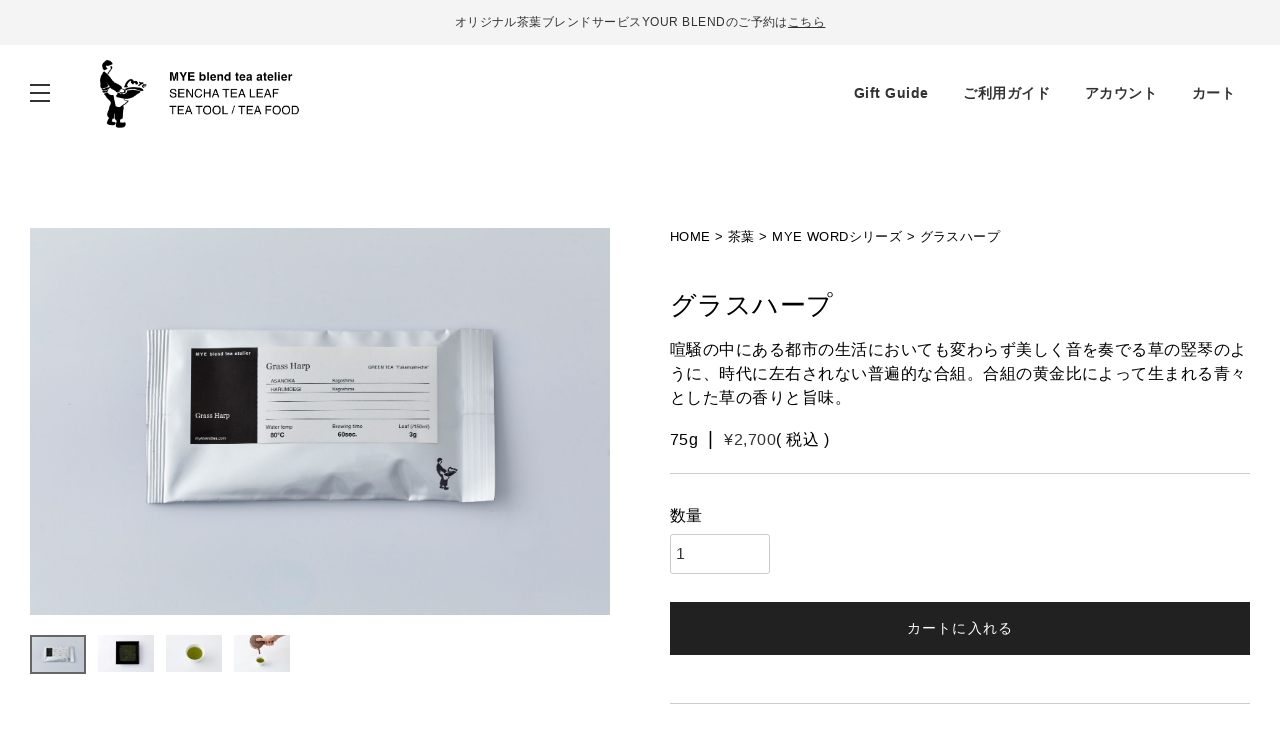

--- FILE ---
content_type: text/html;charset=UTF-8
request_url: https://www.myeblendtea.com/c/tea-leaf/TL-MW-20-GH
body_size: 17876
content:
<!DOCTYPE html>
<html lang="ja"><head>
  <meta charset="UTF-8">
  
  <title>グラスハープ</title>
  <meta name="viewport" content="width=device-width">


    <meta name="description" content="深蒸し茶　素材：あさのか（鹿児島）、はるもえぎ（鹿児島） ※こちらの商品は季節や年によって素材が変わります">
    <meta name="keywords" content="MYE WORDシリーズ">
  
  <link rel="stylesheet" href="https://myeblendtea.itembox.design/system/fs_style.css?t=20251118042554">
  <link rel="stylesheet" href="https://myeblendtea.itembox.design/generate/theme5/fs_original.css?t=20251118042554">
  
  <link rel="canonical" href="https://www.myeblendtea.com/c/tea-leaf/mye-word/TL-MW-20-GH">
  
  
  
  
  <script>
    window._FS=window._FS||{};_FS.val={"tiktok":{"enabled":false,"pixelCode":null},"recaptcha":{"enabled":false,"siteKey":null},"clientInfo":{"memberId":"guest","fullName":"ゲスト","lastName":"","firstName":"ゲスト","nickName":"ゲスト","stageId":"","stageName":"","subscribedToNewsletter":"false","loggedIn":"false","totalPoints":"","activePoints":"","pendingPoints":"","purchasePointExpiration":"","specialPointExpiration":"","specialPoints":"","pointRate":"","companyName":"","membershipCardNo":"","wishlist":"","prefecture":""},"enhancedEC":{"ga4Dimensions":{"userScope":{"login":"{@ member.logged_in @}","stage":"{@ member.stage_order @}"}},"amazonCheckoutName":"Amazon Pay","trackingId":"G-V196H3K3ZX","dimensions":{"dimension1":{"key":"log","value":"{@ member.logged_in @}"},"dimension2":{"key":"mem","value":"{@ member.stage_order @}"}}},"shopKey":"myeblendtea","device":"PC","productType":"1","cart":{"stayOnPage":false}};
  </script>
  
  <script src="/shop/js/webstore-nr.js?t=20251118042554"></script>
  <script src="/shop/js/webstore-vg.js?t=20251118042554"></script>
  
  
  
  
    <meta property="og:title" content="グラスハープ">
    <meta property="og:type" content="og:product">
    <meta property="og:url" content="https://www.myeblendtea.com/c/tea-leaf/TL-MW-20-GH">
    <meta property="og:image" content="https://myeblendtea.itembox.design/product/000/000000000004/000000000004-01-l.jpg?t&#x3D;20251118042554">
    <meta property="og:site_name" content="MYE blend tea atelier">
    <meta property="og:description" content="深蒸し茶　素材：あさのか（鹿児島）、はるもえぎ（鹿児島） ※こちらの商品は季節や年によって素材が変わります">
    <meta property="product:price:amount" content="2700">
    <meta property="product:price:currency" content="JPY">
    <meta property="product:product_link" content="https://www.myeblendtea.com/c/tea-leaf/TL-MW-20-GH">
  
  
  
  
  
    <script type="text/javascript" >
      document.addEventListener('DOMContentLoaded', function() {
        _FS.CMATag('{"fs_member_id":"{@ member.id @}","fs_page_kind":"product","fs_product_url":"TL-MW-20-GH"}')
      })
    </script>
  
  
  <link rel="shortcut icon" href="/favicon.ico">
<link rel="apple-touch-icon" href="/apple-touch-icon.png">
<link rel="icon" type="image/png" href="/android-chrome-256x256.png">
<!-- Google Tag Manager -->
<script>(function(w,d,s,l,i){w[l]=w[l]||[];w[l].push({'gtm.start':
new Date().getTime(),event:'gtm.js'});var f=d.getElementsByTagName(s)[0],
j=d.createElement(s),dl=l!='dataLayer'?'&l='+l:'';j.async=true;j.src=
'https://www.googletagmanager.com/gtm.js?id='+i+dl;f.parentNode.insertBefore(j,f);
})(window,document,'script','dataLayer','GTM-KZCXX77');</script>
<!-- End Google Tag Manager -->
<script>
        (function(d) {
          var config = {
            kitId: 'cxr7gio',
            scriptTimeout: 3000,
            async: true
          },
          h=d.documentElement,t=setTimeout(function(){h.className=h.className.replace(/\bwf-loading\b/g,"")+" wf-inactive";},config.scriptTimeout),tk=d.createElement("script"),f=false,s=d.getElementsByTagName("script")[0],a;h.className+=" wf-loading";tk.src='https://use.typekit.net/'+config.kitId+'.js';tk.async=true;tk.onload=tk.onreadystatechange=function(){a=this.readyState;if(f||a&&a!="complete"&&a!="loaded")return;f=true;clearTimeout(t);try{Typekit.load(config)}catch(e){}};s.parentNode.insertBefore(tk,s)
        })(document);
      </script>

<script type="application/ld+json">
{
  "@context" : "http://schema.org",
  "@type" : "Organization",
  "url" : "https://www.myeblendtea.com/",
  "logo" : "https://myeblendtea.itembox.design/item/mye-logo.png?t=20210113215522"
}
</script>

<script src="https://ajax.googleapis.com/ajax/libs/jquery/3.4.1/jquery.min.js"></script>  

<link rel="stylesheet" href="https://myeblendtea.itembox.design/item/start-style.css?t=20251118042554">
<link rel="stylesheet" href="https://myeblendtea.itembox.design/item/normalize.css?t=20251118042554">
<link rel="stylesheet" href="https://myeblendtea.itembox.design/item/css/all.min.css?t=20251118042554">
  <link href="https://myeblendtea.itembox.design/item/slick/slick-theme.css?t=20251118042554" rel="stylesheet" type="text/css">
<link href="https://myeblendtea.itembox.design/item/slick/slick.css?t=20251118042554" rel="stylesheet" type="text/css">
<script type="text/javascript" src="https://myeblendtea.itembox.design/item/slick/slick.min.js?t=20251118042554"></script>
<link rel="stylesheet" href="https://myeblendtea.itembox.design/item/style.css?t=20251118042554">
<link rel ="stylesheet" href="https://cdnjs.cloudflare.com/ajax/libs/font-awesome/6.1.1/css/all.min.css">

<script async src="https://www.googletagmanager.com/gtag/js?id=G-V196H3K3ZX"></script>

</head>
<body class="fs-body-product fs-body-product-TL-MW-20-GH" id="fs_ProductDetails">

<div class="fs-l-page">
<!-- Google Tag Manager (noscript) -->
<noscript><iframe src="https://www.googletagmanager.com/ns.html?id=GTM-KZCXX77"
    height="0" width="0" style="display:none;visibility:hidden"></iframe></noscript>
    <!-- End Google Tag Manager (noscript) -->
    <header class="l-header header">
        <div id="menu__stick" class="menu__base menu__stick">
            <div class="header-fix__wrap">
                <div class="header-fix__inner">
                    <div class="header-banner__area">
                       <!-- <div class="shipping-banner__area">
                            <div class="shipping-banner__inner">
                                
                                <p class="shipping-banner__text shipping-banner">
                                    ￥8,640（税込）以上のお買い上げで、送料無料になります。<br class="only-mobile-750">送料は全国一律770円です。詳しくは<a
                                        href="https://www.myeblendtea.com/p/about/shipping-payment">こちら</a></p>
                                        <p class="shipping-banner__text shipping-banner">
                                            期間限定　送料無料キャンペーン実施中です。<br class="only-mobile-750">(2025年1月3日23:59まで)</p>
                            </div>
                        </div> -->
    
    <!-- /.shipping-banner__area -->
    <!-- オリジナル茶葉ブレンドサービスYOUR BLENDのご予約は<a
                                        href="/c/yourblend">こちら</a> -->
                         <!-- <div class="sale-head-banner__area">
                                <div class="sale-head-banner__inner">
                              <p class="sale-head-banner__text">オリジナル茶葉ブレンドサービスYOUR BLENDの<br class="only-mobile-750">ご予約は<a href="/c/yourblend">こちら</a></p> 
                                </div>
                            </div> -->
                            <div class="sale-head-banner__area">
                                <div class="sale-head-banner__inner">
                                    <!-- <p class="shipping-banner__text shipping-banner" style="
    background: #212121;
    margin: 0 -10px;
">
                                        期間限定　送料無料キャンペーン実施中<br class="only-mobile-750">(2025年1月5日23:59まで)</p> -->
                                        <p class="sale-head-banner__text">オリジナル茶葉ブレンドサービスYOUR BLENDのご予約は<a
                                        href="/c/yourblend">こちら</a></p> 
                                </div>
                            </div>
                            <!-- /.sale-head-banner__area -->
                    </div>
    
                    <div class="main-nav__area">
                        <div class="main-nav__wrap">
                            <div class="main-nav__left">
                                <div class="main-nav__left-inner">
                                    <div class="main-nav__toggle-area">
                                        <div class="main-nav__toggle-inner">
                                            <div id="mye-toggle-open" class="toggle-open-area">
                                                <div class="toggle-open nav-toggle">
                                                    <div>
                                                        <span></span>
                                                        <span></span>
                                                        <span></span>
                                                    </div>
                                                </div>
                                            </div><!-- /.toggole-oopen-area -->
                                        </div><!-- /.main-nav__toggle-inner -->
                                    </div><!-- /.main-nav__toggle-area -->
                                    <div class="main-nav__logo-area">
                                        <a href="/">
                                            <img src="https://myeblendtea.itembox.design/item/img/redesing/common/mye-logo_text-img-2x.png?t=20251118042554" alt=""
                                                class="main-nab__logo">
                                        </a>
    
                                    </div>
                                    <!-- <div class="gl-nab-area">
                                        <nav class="vertical-nav color-light">
                                            <ul class="vertical-list">
                                                <li><a href="#">商品一覧</a></li>
                                                <li><a href="./category_your-blend.html">YOURBLEND</a></li>
                                                <li><a href="./page_atelier.html">豪徳寺アトリエ</a></li>
                                                <li><a href="./page_about.html">MYEについて</a></li>
                                                <li><a href="#">BLOG</a></li>
                                            </ul>
                                        </nav>
                                    </div> -->
                                    <!-- ./gl-nav-area -->
                                </div><!-- /.main-nav__left-inner -->
                            </div><!-- /.main-nav__left -->
                            <div class="main-nav__right">
                                <div class="gl-nab-area">
                                    <nav class="vertical-nav color-light">
                                        <ul class="vertical-list">
                                            <li><a href="/c/wrapping">Gift Guide</a></li>
                                            <li><a href="/f/guide">ご利用ガイド</a></li>
                                            <li><a href="/my/top">アカウント</a></li>
                                            <li style="
    position: relative;
    "><a href="/p/cart">カート<span class="fs-p-cartItemNumber fs-client-cart-count fs-clientInfo count-w"></span></a></li>
                                        </ul>
                                    </nav>
                                </div><!-- ./gl-nav-area -->
                                <div class="main-mobile-right__area">
                                    <div class="main-mobile-right__wrap">
                                        <div class="header__gift-area">
                                            <a href="/c/wrapping"
                                                class="have-icon"><svg id="a" xmlns="http://www.w3.org/2000/svg" viewBox="0 0 24.51 24.15" width="24" height="24"><g><path d="m11.84,5.69c-.76.22-3.81-.14-4.79-.31-.74-.12-2-.49-2.75-.76-.37-.13-.82-.44-1.06-.7-.35-.38-.46-.64-.33-1.38.13-.77.94-1.57,1.7-1.73,1.66-.35,3.42.24,4.6,1.29.83.73,1.5,1.38,2.08,2.35.22.36.48.71.55,1.23h0Z" style="fill:none; stroke:#000; stroke-miterlimit:10; stroke-width:1.42px;"/><path d="m12.67,5.69c.07-.52.34-.87.55-1.23.58-.97,1.25-1.62,2.08-2.35,1.18-1.05,2.93-1.65,4.6-1.29.76.16,1.57.96,1.7,1.73.13.74.02,1-.33,1.38-.24.26-.7.57-1.06.7-.75.27-2.01.64-2.75.76-.98.16-4.03.53-4.79.31h0Z" style="fill:none; stroke:#000; stroke-miterlimit:10; stroke-width:1.42px;"/></g><rect x=".4" y="5.96" width="23.71" height="2.96" style="fill:none; stroke:#000; stroke-miterlimit:10; stroke-width:.8px;"/><rect x="3.37" y="8.93" width="17.78" height="14.82" style="fill:none; stroke:#000; stroke-miterlimit:10; stroke-width:.8px;"/><line x1="12.26" y1="5.69" x2="12.26" y2="23.74" style="fill:none; stroke:#000; stroke-miterlimit:10; stroke-width:1.42px;"/></svg></a>
                                        </div>
                                        <div class="header__cart-area header__cart-area_mobile">
    
                                            <a href="/p/cart"
                                                class="fs-p-headerNavigation__viewCartButton fs-p-headerNavigation__link have-icon">
                                                <!-- <i class="fas fa-shopping-cart"></i> -->
                                                <svg id="a" xmlns="http://www.w3.org/2000/svg" viewBox="0 0 20.99 24.17" width="24" height="24"><path d="m7,8.35V4c0-1.93,1.57-3.5,3.5-3.5s3.5,1.57,3.5,3.5v4.35" style="fill:none; stroke:#000; stroke-miterlimit:10; stroke-width:.99px;"/><rect x=".5" y="4.68" width="20" height="19" style="fill:none; stroke:#000; stroke-miterlimit:10; stroke-width:.99px;"/></svg>
                                                <!-- <span class="fs-p-headerNavigation__viewCartButton__label">カート</span> -->
                                                <span
                                                    class="fs-p-cartItemNumber fs-client-cart-count fs-clientInfo count-w">8</span>
                                            </a>
                                        </div>
                                        <div class="main-nav-mobile__toggle-area">
                                            <div class="main-nav__toggle-inner">
                                                <div id="mye-toggle-open-mobile" class="toggle-open-area">
                                                    <div class="toggle-open nav-toggle">
                                                        <div>
                                                            <span></span>
                                                            <span></span>
                                                            <span></span>
                                                        </div>
                                                    </div>
                                                </div><!-- /.toggole-oopen-area -->
                                            </div><!-- /.main-nav__toggle-inner -->
                                        </div><!-- /.main-nav__toggle-area -->
    
                                    </div>
                                </div>
    
                            </div><!-- /.main-nav__right -->
                        </div><!-- /.main-nav__wrap -->
                    </div><!-- /.main-nav__area -->
                </div><!-- /header-fix__inner -->
            </div>
        </div><!-- /.menu__stick-->
        <div id="menu__panel" class="menu__base menu__panel nv3__menu__panel">
            <div id="menu-open-area" class="menu-open-area">
                <div class="menu-open-header">
                    <div id="mye-toggle-close" class="toggle-close-area">
                        <div class="toggle-close">
                            <svg xmlns="http://www.w3.org/2000/svg" viewBox="0 0 24 24">
                                <path
                                    d="M12 10.6L6.6 5.2 5.2 6.6l5.4 5.4-5.4 5.4 1.4 1.4 5.4-5.4 5.4 5.4 1.4-1.4-5.4-5.4 5.4-5.4-1.4-1.4-5.4 5.4z" />
                            </svg>
                        </div>
    
                    </div><!-- /.toggle-close-area -->
    
                </div>
                <div id="menu-open-list" class="menu-open-list">
                    <div class="nv3-menu">
                        <div class="btn-area fs-clientInfo">
                                    <a class="bl_btn bl_primary-btn bl_last-center-btn bl_btn_none-arrow bl_btn_100 logout my-{@ member.logged_in @}"
                                href="/my/top">ログイン</a>
                            <a class="bl_btn bl_primary-btn bl_last-center-btn bl_btn_none-arrow bl_btn_100 login my-{@ member.logged_in @}"
                                href="/my/top">マイページ</a>
                            <a class="bl_btn bl_primary-btn bl_last-center-btn bl_btn_none-arrow bl_btn_100 logout my-{@ member.logged_in @}"
                                href="/p/register">新規会員登録</a>
                            <a class="bl_btn bl_primary-btn bl_last-center-btn bl_btn_none-arrow bl_btn_100 login my-{@ member.logged_in @}"
                                href="/p/logout">ログアウト</a>
                        </div>
                        <!-- /.btn-area -->
                        <div class="main-area">
                            <ul class="nv3-menu__main-list">
                                <li><a href="/">- トップ</a></li> 
                                <li><a href="/f/atelier">- 店舗案内</a></li> 
                                <li><a href="/f/about">- MYE blend tea atelierについて</a></li> 
                                <li><a href="/c/seasonal-illustration">- 季節の絵</a></li> 
                            </ul>
                        </div>
                        <!-- /.main-area -->
                        <div class="category-area">
                            <div class="nv3-menu__category-index">
                                <p class="nv3-menu__category-index-text">ONLINE SHOPPING</p>
                            </div>
                            <ul class="nv3-menu__category-list">
                                <li><a href="/p/search/">- 全ての商品</a></li>
                                <li><a href="/c/set/KTST-TRM-20-1">- お試しセット</a></li>
                                <li><a href="/c/tea-leaf">- 茶葉</a></li>
     
                                <li><a href="/c/tea-set">- 茶器・茶道具</a></li>
                                <li><a href="/c/food">- フード</a></li>
                                <li><a href="/c/goods">- グッズ・本</a></li>
                                <li><a href="/c/set">- キット・セット</a></li>
                                <li><a href="/c/wrapping">- ラッピング・バッグ</a></li>
                                <li><a href="/c/seasonal-illustration">- 季節の絵</a></li>
                            </ul>
                        </div>
                        <!-- /.category-area -->
                        <div class="category-area">
                            <div class="nv3-menu__category-index">
                                <p class="nv3-menu__category-index-text">ORIGINAL BLEND</p>
                            </div>
                            <ul class="nv3-menu__category-list">
                                <li><a href="/c/yourblend">- YOUR BLEND</a></li>
                                <li><a href="/f/repeat">- YOUR BLEND買い増し</a></li>
                            </ul>
                        </div>
                        <!-- /.category-area -->
                        <div class="category-area">
                            <div class="nv3-menu__category-index">
                                <p class="nv3-menu__category-index-text">LEARN & WORKSHOP</p>
                            </div>
                            <ul class="nv3-menu__category-list">
                                <li><a href="/f/leaf-academy">- Leaf Academy Workshop</a></li>
                                <li><a href="/f/leaf-academy#section2">- お茶の夜学 Study with MYE</a></li>
                                <li><a href="https://blog.myeblendtea.com/podcast/">- Podcast</a></li>
                                <li><a href="https://blog.myeblendtea.com/">- BLOG</a></li>
                            </ul>
                        </div>
                        <!-- /.category-area -->
                        <div class="nv3-menu__divider-box">
                            <div class="nv3-menu__divider"></div>
                        </div>
                        <div class="guide-area">
    
                            <ul>
                                <li><a href="/f/guide">ご利用ガイド</a></li>
                                <li><a href="/p/about/shipping-payment">送料・お支払い方法について</a></li>
                                <li><a href="/f/qa">よくあるご質問</a></li>
                                <li><a href="http://blog.myeblendtea.com/category/news/">お知らせ</a></li>
                                <li><a href="/f/info">お問い合わせ</a></li>
                                <li><a href="/f/otb">法人向け合組サービス</a></li>
                            </ul>
    
                        </div><!-- /.guide-area -->
                        <div class="social-area">
                            <a href="https://www.instagram.com/mye_blend_tea_atelier/" target="_blank" class="social-text-link">Instagram</a>
                            <a href="https://www.facebook.com/MYE-blend-tea-atelier-100150875338704/" target="_blank" class="social-text-link">Facebook</a>
                        </div><!-- /.social-area-->
    
                    </div>
           
                
                    
                   
                </div><!-- /.menu-open-list-->
    
            </div><!-- /.menu-open-area -->
    
        </div><!-- /.menu__panel-->
    </header> <!-- / header -->
<!-- 商品詳細独自コメント-01 -->
 
<!-- / 商品詳細独自コメント-01 -->
<div class="mye-product-empty-box"></div>
<main class="mye_main mye_main_detail"><div id="fs-page-error-container" class="fs-c-panelContainer">
  
  
</div>
<!-- **商品詳細エリア（システムパーツグループ）↓↓ -->
<form id="fs_form">
<input type="hidden" name="productId" value="4">

<div class="fs-l-productLayout fs-system-product" data-product-id="4" data-vertical-variation-no="" data-horizontal-variation-no="">

<div class="product-left"><!-- **パンくずリストパーツ （システムパーツ） ↓↓ -->
<nav class="fs-c-breadcrumb">
<ol class="fs-c-breadcrumb__list">
<li class="fs-c-breadcrumb__listItem">
<a href="/">HOME</a>
</li>
<li class="fs-c-breadcrumb__listItem">
<a href="/c/tea-leaf">茶葉</a>
</li>
<li class="fs-c-breadcrumb__listItem">
<a href="/c/tea-leaf/mye-word">MYE WORDシリーズ</a>
</li>
<li class="fs-c-breadcrumb__listItem">
グラスハープ
</li>
</ol>
</nav>
<!-- **パンくずリストパーツ （システムパーツ） ↑↑ -->

<!-- **商品画像パーツ（システムパーツ ）↓↓ -->
<div class="fs-c-productMainImage">
  
  <div class="fs-c-productMainImage__image">
    <img src="https://myeblendtea.itembox.design/product/000/000000000004/000000000004-01-l.jpg?t&#x3D;20251118042554" alt="">
  </div>
  
  <div class="fs-c-productMainImage__expandButton fs-c-buttonContainer">
    <button type="button" class="fs-c-button--viewExtendedImage fs-c-button--plain">
<span class="fs-c-button__label">画像拡大</span>
</button>
  </div>
  <aside class="fs-c-productImageModal" style="display: none;">
    <div class="fs-c-productImageModal__inner">
      <span class="fs-c-productImageModal__close" role="button" aria-label="閉じる"></span>
      <div class="fs-c-productImageModal__contents">
        <div class="fs-c-productImageModalCarousel fs-c-slick">
          <div class="fs-c-productImageModalCarousel__track">
          
            <div>
              <figure class="fs-c-productImageModalCarousel__figure">
                
                <img data-lazy="https://myeblendtea.itembox.design/product/000/000000000004/000000000004-01-xxl.jpg?t&#x3D;20251118042554" alt="" src="https://myeblendtea.itembox.design/item/src/loading.svg?t&#x3D;20251118042554" class="fs-c-productImageModalCarousel__figure__image">
              </figure>
            </div>
          
            <div>
              <figure class="fs-c-productImageModalCarousel__figure">
                
                <img data-lazy="https://myeblendtea.itembox.design/product/000/000000000004/000000000004-02-xxl.jpg?t&#x3D;20251118042554" alt="" src="https://myeblendtea.itembox.design/item/src/loading.svg?t&#x3D;20251118042554" class="fs-c-productImageModalCarousel__figure__image">
              </figure>
            </div>
          
            <div>
              <figure class="fs-c-productImageModalCarousel__figure">
                
                <img data-lazy="https://myeblendtea.itembox.design/product/000/000000000004/000000000004-03-xxl.jpg?t&#x3D;20251118042554" alt="" src="https://myeblendtea.itembox.design/item/src/loading.svg?t&#x3D;20251118042554" class="fs-c-productImageModalCarousel__figure__image">
              </figure>
            </div>
          
            <div>
              <figure class="fs-c-productImageModalCarousel__figure">
                
                <img data-lazy="https://myeblendtea.itembox.design/product/000/000000000004/000000000004-04-xxl.jpg?t&#x3D;20251118042554" alt="" src="https://myeblendtea.itembox.design/item/src/loading.svg?t&#x3D;20251118042554" class="fs-c-productImageModalCarousel__figure__image">
              </figure>
            </div>
          
          </div>
        </div>
      </div>
    </div>
  </aside>
</div>
<div class="fs-c-productThumbnail">

  
    <figure class="fs-c-productThumbnail__image is-active">
      <img src="https://myeblendtea.itembox.design/product/000/000000000004/000000000004-01-xs.jpg?t&#x3D;20251118042554" alt=""
        data-main-image-url="https://myeblendtea.itembox.design/product/000/000000000004/000000000004-01-l.jpg?t&#x3D;20251118042554"
        data-main-image-alt=""
        
        >
      
    </figure>
  

  
    <figure class="fs-c-productThumbnail__image">
      <img src="https://myeblendtea.itembox.design/product/000/000000000004/000000000004-02-xs.jpg?t&#x3D;20251118042554" alt=""
        data-main-image-url="https://myeblendtea.itembox.design/product/000/000000000004/000000000004-02-l.jpg?t&#x3D;20251118042554"
        data-main-image-alt=""
        
        >
      
    </figure>
  

  
    <figure class="fs-c-productThumbnail__image">
      <img src="https://myeblendtea.itembox.design/product/000/000000000004/000000000004-03-xs.jpg?t&#x3D;20251118042554" alt=""
        data-main-image-url="https://myeblendtea.itembox.design/product/000/000000000004/000000000004-03-l.jpg?t&#x3D;20251118042554"
        data-main-image-alt=""
        
        >
      
    </figure>
  

  
    <figure class="fs-c-productThumbnail__image">
      <img src="https://myeblendtea.itembox.design/product/000/000000000004/000000000004-04-xs.jpg?t&#x3D;20251118042554" alt=""
        data-main-image-url="https://myeblendtea.itembox.design/product/000/000000000004/000000000004-04-l.jpg?t&#x3D;20251118042554"
        data-main-image-alt=""
        
        >
      
    </figure>
  

</div>
<!-- **商品画像パーツ（システムパーツ）↑↑ -->
</div>
<div class="product-right mye-product-detail"><!-- **パンくずリストパーツ （システムパーツ） ↓↓ -->
<nav class="fs-c-breadcrumb">
<ol class="fs-c-breadcrumb__list">
<li class="fs-c-breadcrumb__listItem">
<a href="/">HOME</a>
</li>
<li class="fs-c-breadcrumb__listItem">
<a href="/c/tea-leaf">茶葉</a>
</li>
<li class="fs-c-breadcrumb__listItem">
<a href="/c/tea-leaf/mye-word">MYE WORDシリーズ</a>
</li>
<li class="fs-c-breadcrumb__listItem">
グラスハープ
</li>
</ol>
</nav>
<!-- **パンくずリストパーツ （システムパーツ） ↑↑ -->
<div class="product-info-box"><!-- **商品名パーツ（システムパーツ）↓↓ -->
<h1 class="fs-c-productNameHeading fs-c-heading">
  
  <span class="fs-c-productNameHeading__name">グラスハープ</span>
</h1>
<!-- **商品名パーツ（システムパーツ）↑↑ -->
<!-- 商品詳細独自コメント-07 --> 
<p class="product-intro__text">喧騒の中にある都市の生活においても変わらず美しく音を奏でる草の竪琴のように、時代に左右されない普遍的な合組。合組の黄金比によって生まれる青々とした草の香りと旨味。</p> 
<!-- / 商品詳細独自コメント-07 --> 
<!-- 商品詳細独自コメント-02 -->
<p class="capacity">75g</p> 
<!-- / 商品詳細独自コメント-02 -->
<!-- **商品価格パーツ（システムパーツ）↓↓ -->

<div class="fs-c-productPrices fs-c-productPrices--productDetail">
<div class="fs-c-productPrice fs-c-productPrice--selling">

  
    
    <span class="fs-c-productPrice__main">
      
      <span class="fs-c-productPrice__main__price fs-c-price">
        <span class="fs-c-price__currencyMark">&yen;</span>
        <span class="fs-c-price__value">2,700</span>
      </span>
    </span>
    <span class="fs-c-productPrice__addon">
      <span class="fs-c-productPrice__addon__label">税込</span>
    </span>
    
  

</div>

</div>

<!-- **商品価格パーツ（システムパーツ）↑↑ -->
</div>
<div class="product-info-box mye-cart-info">



  


<!-- **カート・セレクトボックスのみパーツ（システムパーツ）↓↓ -->

  <input type="hidden" name="verticalVariationNo" value="">
  <input type="hidden" name="horizontalVariationNo" value="">
  <input type="hidden" name="verticalAdminNo" value="">
  <input type="hidden" name="horizontalAdminNo" value="">
  <input type="hidden" name="verticalVariationName" value="">
  <input type="hidden" name="horizontalVariationName" value="">
  <input type="hidden" name="staffStartSkuCode" value="">




  
<div class="fs-c-productQuantityAndWishlist" data-product-id="4" data-vertical-variation-no="" data-horizontal-variation-no="">
  
  
    <span class="fs-c-productQuantityAndWishlist__quantity fs-c-quantity fs-system-assistTarget">
      <select name="quantity" class="fs-c-quantity__select fs-system-quantity-list" data-cart-type="normal">
    <option value="1" selected="">1</option>
    <option value="2">2</option>
    <option value="3">3</option>
    <option value="4">4</option>
    <option value="5">5</option>
    <option value="6">6</option>
    <option value="7">7</option>
    <option value="8">8</option>
    <option value="9">9</option>
    <option value="10">10+</option>
</select>
<input name="quantity" class="fs-c-quantity__number fs-system-quantity-text" value="1" maxlength="4" style="display:none" type="tel" data-cart-type="normal" disabled>
<span class="fs-c-quantity__message"></span>
    </span>
  
</div>
<div class="fs-c-productActionButton fs-c-buttonContainer" data-product-id="4" data-vertical-variation-no="" data-horizontal-variation-no="">
  
          <button type="button" class="bl_btn bl_primary-dark-btn bl_btn_auto bl_btn_textcenter fs-c-button--addToCart--detail fs-c-button--primary">
<span class="fs-c-button__label">カートに入れる</span>
</button>
      
  
</div>






  

<script class="fs-system-add_to_cart" type="text/html">
<button type="button" class="bl_btn bl_primary-dark-btn bl_btn_auto bl_btn_textcenter fs-c-button--addToCart--detail fs-c-button--primary">
<span class="fs-c-button__label">カートに入れる</span>
</button>
</script>
<script  class="fs-system-subscribe_to_arrival_notice" type="text/html">
<button type="button" class="fs-c-button--subscribeToArrivalNotice--detail fs-c-button--secondary">
<span class="fs-c-button__label">再入荷お知らせ</span>
</button>
</script>
<!-- **カート・セレクトボックスのみパーツ（システムパーツ）↑↑ --></div>
<div class="product-info-box mye-product-per"><!-- 商品詳細独自コメント-03 -->
 <p>製法</p>
<p>深蒸し茶</p>
<p>&nbsp;</p>
<p>素材</p>
<p>あさのか（鹿児島）</p>
<p>はるもえぎ（鹿児島）</p>
<p>&nbsp;</p>
<p>※こちらの商品は季節や年によって素材が変わります</p>
<p>サイズ:幅200mm×100mm</p>
<p>&nbsp;</p> 
<!-- / 商品詳細独自コメント-03 --></div>
<div class="product-info-box">


  <div class="tea-info-link-list">
                               <p><a href="/p/about/shipping-payment">送料・配送・お支払い方法について</a></p>
                           
                            <p><a href="/p/about/return-policy">商品の返品・交換についてはこちら</a></p>
<p><a href="/f/guide">ご利用ガイドはこちら</a></p>
                            </div></div></div></div>


<span data-id="fs-analytics" data-product-url="TL-MW-20-GH" data-eec="{&quot;brand&quot;:&quot;MYE blen&quot;,&quot;fs-add_to_cart-price&quot;:2700,&quot;price&quot;:2700,&quot;fs-select_content-price&quot;:2700,&quot;fs-begin_checkout-price&quot;:2700,&quot;fs-remove_from_cart-price&quot;:2700,&quot;category&quot;:&quot;茶葉/MYE WORD&quot;,&quot;name&quot;:&quot;グラスハープ&quot;,&quot;list_name&quot;:&quot;グラスハープ&quot;,&quot;quantity&quot;:1,&quot;id&quot;:&quot;TL-MW-20-GH&quot;}" data-ga4="{&quot;items&quot;:[{&quot;item_category&quot;:&quot;茶葉&quot;,&quot;item_list_id&quot;:&quot;product&quot;,&quot;fs-view_item-price&quot;:2700,&quot;fs-add_to_cart-price&quot;:2700,&quot;fs-begin_checkout-price&quot;:2700,&quot;fs-select_content-price&quot;:2700,&quot;fs-select_item-price&quot;:2700,&quot;item_name&quot;:&quot;グラスハープ&quot;,&quot;item_list_name&quot;:&quot;グラスハ&quot;,&quot;fs-add_payment_info-price&quot;:2700,&quot;currency&quot;:&quot;JPY&quot;,&quot;quantity&quot;:1,&quot;price&quot;:2700,&quot;item_brand&quot;:&quot;MYE blen&quot;,&quot;item_category2&quot;:&quot;MYE WORDシリーズ&quot;,&quot;item_id&quot;:&quot;TL-MW-20-GH&quot;,&quot;fs-remove_from_cart-price&quot;:2700}],&quot;item_list_name&quot;:&quot;グラスハ&quot;,&quot;currency&quot;:&quot;JPY&quot;,&quot;item_list_id&quot;:&quot;product&quot;,&quot;value&quot;:2700}" data-category-eec="{&quot;TL-MW-20-GH&quot;:{&quot;type&quot;:&quot;1&quot;}}" data-category-ga4="{&quot;TL-MW-20-GH&quot;:{&quot;type&quot;:&quot;1&quot;}}"></span>

</form>
<!-- **商品詳細エリア（システムパーツグループ）↑↑ -->
 <div class="divider"></div>
<!-- 商品詳細独自コメント-06 --> 
<div class="l-section_full l-section__mye l-section__tealeaf-note">
    <div class="tealeaf-note">
        <div class="tealeaf-note__inner">
            <div class="tealeaf-note__wrap">
                <div class="tealeaf-note__img-area">
                    <div class="tealeaf-note__img-inner">
                        <img class="not-mobile-750"
                            src="https://myeblendtea.itembox.design/item/img/redesing/c_tealeaf/pc/c_tealeaf_note-2x.jpg" alt="">
                        <img class="only-mobile-750"
                            src="https://myeblendtea.itembox.design/item/img/redesing/c_tealeaf/mobile/c_tealeaf_note_mobile-2x.jpg"
                            alt="">
                    </div>
                </div>

                <div class="tealeaf-note__text-area">
                    <div class="tealeaf-note__text-inner">
                        <div class="bl_column-body">
                            <p class="bl_column-body_sub-title">LABEL to MYE NOTE</p>
                            <h2 class="bl_column-body__title">ラベルは切り取って<br>
                                MYE NOTEに貼りましょう</h2>
                            <div class="bl_column-body__text-box">
                                <p class="bl_colum-body__text">MYEのお茶のパッケージのラベルは切り取ってMYE NOTEに貼ることができるようにシールになっています。ノートに風味や思い出を書いて保存しましょう。</p>
                            </div><!-- /.bl_column-body__texy -->
                            <a href="/c/goods/GO-20-MN" class="bl_btn bl_primary-btn">MYE NOTE　ミーノート</a>
                        </div><!-- /.bl_column-body -->
                    </div>
                </div>
            </div>
        </div>
    </div>

</div><!-- /.l-seciton__tealeaf-note -->

<div class="detail_divider"></div>

<div class="l-section_full l-section__mye l-section__tealeaf-number">
    <div class="tealeaf-number">
        <div class="tealeaf-number__inner">
            <div class="tealeaf-number__wrap">
                <div class="tealeaf-number__img-area">
                    <div class="tealeaf-number__img-inner">
                        <img class="not-mobile-750"
                            src="https://myeblendtea.itembox.design/item/img/redesing/c_tealeaf/pc/c_tealeaf_number-diagram-2x.jpg" alt="">
                        <img class="only-mobile-750"
                            src="https://myeblendtea.itembox.design/item/img/redesing/c_tealeaf/pc/c_tealeaf_number-diagram-2x.jpg"
                            alt="">
                    </div>
                </div>

                <div class="tealeaf-number__text-area">
                    <div class="tealeaf-number__text-inner">
                        <div class="tealeaf-number-body">

                            <div class="tealeaf-nubmer__category-wrap">
                                <div class="tealeaf-number__category-item">
                                    <div class="tealeaf-number__category-title"><span
                                            class="tealeaf-number__title_en">NUMBER</span><br
                                            class="only-mobile-750"><span
                                            class="tealeaf-number__title_jp">ナンバーシリーズ</span></div>
                                    <div class="tealeaf-number__item-name">01 / 02 / 03 / 04 / 05</div>
                                    <div class="tealeaf-number__item-text">
                                        ナンバーシリーズは各番号ごとにテーマが決まっており、シーズン毎に素材を見直し、合組しなおしながら常に茶葉の品質を高い水準に維持するように作られたベーシックシリーズです。
                                    </div>
                                </div>
                                <div class="tealeaf-number__item-list only-mobile-750">
                                    <div class="bl_scroll-list">
                                        <div class="bl_scroll-list__inner">
                                            <ul id="scrollArea-1" class="bl_scroll-list__wrap bl_scroll-list__wrap_re">
                                                <li class="bl_scroll-list__item">
                                                    <a href="/c/tea-leaf/TL-NU-20-01" ><img
                                                            src="https://myeblendtea.itembox.design/item/img/redesing/product_cut/tealeaf/tea-number-01_cut@2x.jpg"
                                                            alt=""></a>
                                                    <div class="bl_scroll-list__text">
                                                        <p class="bl_scroll-list_title">01 旨味の強い深蒸しの合茶</p>
                                                        <p class="bl_scroll-list_text">柿や栗を想起させるまろやかさ</p>
                                                    </div>
                                                </li>
                                                <li class="bl_scroll-list__item">
                                                    <a href="/c/tea-leaf/TL-NU-20-02" ><img
                                                            src="https://myeblendtea.itembox.design/item/img/redesing/product_cut/tealeaf/tea-number-02_cut@2x.jpg"
                                                            alt=""></a>
                                                    <div class="bl_scroll-list__text">
                                                        <p class="bl_scroll-list_title">02 香り高い釜炒りの合茶</p>
                                                        <p class="bl_scroll-list_text">野生的で香ばしく力強い香り
                                                        </p>
                                                    </div>
                                                </li>
                                                <li class="bl_scroll-list__item">
                                                    <a href="/c/tea-leaf/TL-NU-20-03" ><img
                                                            src="https://myeblendtea.itembox.design/item/img/redesing/product_cut/tealeaf/tea-number-03_cut@2x.jpg"
                                                            alt=""></a>
                                                    <div class="bl_scroll-list__text">
                                                        <p class="bl_scroll-list_title">03 水色の美しい合茶</p>
                                                        <p class="bl_scroll-list_text">ミルクのようなまろやかさと冴えた水色</p>
                                                    </div>
                                                </li>
                                                <li class="bl_scroll-list__item">
                                                    <a href="/c/tea-leaf/TL-NU-20-04" ><img
                                                            src="https://myeblendtea.itembox.design/item/img/redesing/product_cut/tealeaf/tea-number-04_cut@2x.jpg"
                                                            alt=""></a>
                                                    <div class="bl_scroll-list__text">
                                                        <p class="bl_scroll-list_title">04 軽やかな旨味の浅蒸しの合茶</p>
                                                        <p class="bl_scroll-list_text">薬湯のような爽快感のある香り</p>
                                                    </div>
                                                </li>
                                                <li class="bl_scroll-list__item">
                                                    <a href="/c/tea-leaf/TL-NU-20-05" ><img
                                                            src="https://myeblendtea.itembox.design/item//img/redesing/product_cut/tealeaf/tea-number-05_cut@2x.jpg"
                                                            alt=""></a>
                                                    <div class="bl_scroll-list__text">
                                                        <p class="bl_scroll-list_title">05 冷茶のための合茶</p>
                                                        <p class="bl_scroll-list_text">冷ますほどに深みを増す旨味と草の香り</p>
                                                    </div>
                                                </li>
                                            </ul>
                                            <button id="slideBtn-left-1"
                                                class="bl_scroll-list__button bl_scroll-list__button_left">&lt;</button>
                                            <button id="slideBtn-right-1"
                                                class="bl_scroll-list__button bl_scroll-list__button_right">&gt;</button>
                                        </div><!-- /.bl_scroll-list__wrap -->
                                    </div>
                                    <!-- /.bk_scroll-list -->
                                </div><!-- /.tealeaf-number__item-list -->
                                <div class="tealeaf-number__category-item">
                                    <div class="tealeaf-number__category-title"><span
                                            class="tealeaf-number__title_en">MYE WORD</span><br
                                            class="only-mobile-750"><span
                                            class="tealeaf-number__title_jp">ミーワードシリーズ</span></div>
                                    <div class="tealeaf-number__item-name">Grass Harp / BARBIZON /
                                        Romanesque</div>
                                    <div class="tealeaf-number__item-text">MYE
                                        WORDシリーズは、MYEの世界観を表現する単語（MYE
                                        WORD）に着想を得て合組されたシリーズ。合組されたお茶ならではの複雑な詩的表現をお楽しみいただけます。</div>
                                </div>
                                <div class="tealeaf-number__item-list only-mobile-750">
                                    <div class="bl_scroll-list">
                                        <div class="bl_scroll-list__inner">
                                            <ul id="scrollArea-2" class="bl_scroll-list__wrap bl_scroll-list__wrap_re">
                                                <li class="bl_scroll-list__item">
                                                    <a href="/c/tea-leaf/TL-MW-20-BA" ><img
                                                            src="https://myeblendtea.itembox.design/item/img/redesing/product_cut/tealeaf/mye-word_b_cut@2x.jpg"
                                                            alt=""></a>
                                                    <div class="bl_scroll-list__text">
                                                        <p class="bl_scroll-list_title">バルビゾン</p>
                                                        <p class="bl_scroll-list_text">力強い自然の香ばしさとすっきりとした後味</p>
                                                    </div>
                                                </li>
                                                <li class="bl_scroll-list__item">
                                                    <a href="/c/tea-leaf/TL-MW-20-GH" ><img
                                                            src="https://myeblendtea.itembox.design/item/img/redesing/product_cut/tealeaf/mye-word_g_cut@2x.jpg"
                                                            alt=""></a>
                                                    <div class="bl_scroll-list__text">
                                                        <p class="bl_scroll-list_title">グラスハープ</p>
                                                        <p class="bl_scroll-list_text">草原の青々とした草の香りと旨味</p>
                                                    </div>
                                                </li>
                                               
                                                <li class="bl_scroll-list__item">
                                                    <a href="/c/tea-leaf/TL-MW-20-RQ" ><img
                                                            src="https://myeblendtea.itembox.design/item/img/redesing/product_cut/tealeaf/mye-word_r_cut@2x.jpg"
                                                            alt=""></a>
                                                    <div class="bl_scroll-list__text">
                                                        <p class="bl_scroll-list_title">ロマネスク</p>
                                                        <p class="bl_scroll-list_text">重厚な旨味から優しい風味への変化</p>
                                                    </div>
                                                </li>
                                                
                                            </ul>
                                            <button id="slideBtn-left-2"
                                                class="bl_scroll-list__button bl_scroll-list__button_left">&lt;</button>
                                            <button id="slideBtn-right-2"
                                                class="bl_scroll-list__button bl_scroll-list__button_right">&gt;</button>
                                        </div><!-- /.bl_scroll-list__wrap -->
                                    </div>
                                    <!-- /.bk_scroll-list -->
                                </div><!-- /.tealeaf-number__item-list -->
                                <div class="tealeaf-number__category-item">
                                    <div class="tealeaf-number__category-title"><span
                                            class="tealeaf-number__title_en">FUNCTION</span><br
                                            class="only-mobile-750"><span
                                            class="tealeaf-number__title_jp">ファンクションシリーズ</span></div>
                                    <div class="tealeaf-number__item-name">Great MTG / Mouth Fresh /
                                        Rosanjin Bowl</div>
                                    <div class="tealeaf-number__item-text">
                                        日常のある特定の場面や特定の目的のために合組されたシリーズです。時や場面に応じて「茶葉を使い分ける」方におすすめのプラスアルファのシリーズです。
                                    </div>
                                </div>
                                <div class="tealeaf-number__item-list only-mobile-750">
                                    <div class="bl_scroll-list">
                                        <div class="bl_scroll-list__inner">
                                            <ul id="scrollArea-3" class="bl_scroll-list__wrap bl_scroll-list__wrap_re">
                                                <li class="bl_scroll-list__item">
                                                    <a href="/c/tea-leaf/TL-FU-20-GM" ><img
                                                            src="https://myeblendtea.itembox.design/item/img/redesing/product_cut/tealeaf/function_gtm_cut@2x.jpg"
                                                            alt=""></a>
                                                    <div class="bl_scroll-list__text">
                                                        <p class="bl_scroll-list_title">グレート ミーティング</p>
                                                        <p class="bl_scroll-list_text">打ち合わせを成功に導く合茶</p>
                                                    </div>
                                                </li>
                                                <li class="bl_scroll-list__item">
                                                    <a href="/c/tea-leaf/TL-FU-20-MF" ><img
                                                            src="https://myeblendtea.itembox.design/item/img/redesing/product_cut/tealeaf/function_mtf_cut@2x.jpg"
                                                            alt=""></a>
                                                    <div class="bl_scroll-list__text">
                                                        <p class="bl_scroll-list_title">マウス フレッシュ</p>
                                                        <p class="bl_scroll-list_text">食後の口内を爽やかにする合茶</p>
                                                    </div>
                                                </li>
                                                <li class="bl_scroll-list__item">
                                                    <a href="/c/tea-leaf/TL-FU-20-RB" ><img
                                                            src="https://myeblendtea.itembox.design/item/img/redesing/product_cut/tealeaf/function_rjb_cut@2x.jpg"
                                                            alt=""></a>
                                                    <div class="bl_scroll-list__text">
                                                        <p class="bl_scroll-list_title">ロサンジン ボウル</p>
                                                        <p class="bl_scroll-list_text">魯山人の納豆茶漬けのレシピのための合茶</p>
                                                    </div>
                                                </li>
                                               
                                            </ul>
                                            <button id="slideBtn-left-3"
                                                class="bl_scroll-list__button bl_scroll-list__button_left">&lt;</button>
                                            <button id="slideBtn-right-3"
                                                class="bl_scroll-list__button bl_scroll-list__button_right">&gt;</button>
                                        </div><!-- /.bl_scroll-list__wrap -->
                                    </div>
                                    <!-- /.bk_scroll-list -->
                                </div><!-- /.tealeaf-number__item-list -->
                            </div>

                        </div>
                    </div>
                </div>
            </div>
        </div>
    </div>

</div><!-- /.l-seciton__tealeaf-number -->

<script type="text/javascript">
    // Item Horizontal Slide
    var vw = window.innerWidth;
    var pw = 15;
    var itemWidth = vw - pw * 2

    var itemWidth_t = itemWidth + 'px'
    var itemMargin_t = pw + 'px'
    var scrollMoveWidth = itemWidth + pw

    $(function () {
        var scrollItem = $('.bl_scroll-list__item')
        var scrollWrap = $('.bl_scroll-list__wrap')
        // console.log(scrollWrapItem.length)
        var isIndexList = []
        var itemLengthList = []

        $(window).on('load resize', function () {
            vw = window.innerWidth;
            pw = 15;
            itemWidth = vw - pw * 2

            itemWidth_t = itemWidth + 'px'
            itemMargin_t = pw + 'px'
            scrollMoveWidth = itemWidth + pw
            console.log('scrollMoveWidth --' + scrollMoveWidth)

            scrollWrap.each(function (i, o) {
                isIndexList.push(0)
                var liLength = $(o).children('.bl_scroll-list__item').length
                itemLengthList.push(liLength)
                $(o).children('.bl_scroll-list__item').each(function (i, m) {
                    $(m).css('min-width', itemWidth_t)
                    if (i < liLength - 1) {
                        $(m).css('margin-right', itemMargin_t)
                    } else {
                        $(m).css('margin-right', '0px')
                    }

                });
            });

        })



        var scrollBtn_left = $('.bl_scroll-list__button_left')
        var scrollBtn_right = $('.bl_scroll-list__button_right')

        scrollBtn_left.click(function () {
            var itemId = $(this).attr('id').split('lideBtn-left-')[1]
            var itemIndex = itemId - 1
            var isIndex = isIndexList[itemIndex]
            isIndexList[itemIndex] = isIndex - 1
            var scrollAreaName = '#scrollArea-' + itemId
            var scrollArea = $(scrollAreaName)
            var currentPos = scrollArea.scrollLeft()
            var getDiv = 0
            var getMod = 0
            var moveIndex = 0
            if (currentPos > 0) {
                getDiv = currentPos / scrollMoveWidth
                getMod = currentPos % scrollMoveWidth
                getDiv = Math.floor(getDiv)
                if (getMod < 15) {
                    moveIndex = getDiv - 1
                } else {
                    moveIndex = getDiv
                }
            }
            scrollArea.animate({
                scrollLeft: 0 + scrollMoveWidth * moveIndex
            }, 300);
            return false;
        })
        scrollBtn_right.click(function () {
            var itemId = $(this).attr('id').split('lideBtn-right-')[1]
            var itemIndex = itemId - 1
            var isIndex = isIndexList[itemIndex]

            isIndexList[itemIndex] = isIndex - 1
            var scrollAreaName = '#scrollArea-' + itemId
            var scrollArea = $(scrollAreaName)

            var currentPos = scrollArea.scrollLeft()
            var getDiv = 0
            var getMod = 0
            var moveIndex = 0

            getDiv = currentPos / scrollMoveWidth
            getMod = currentPos % scrollMoveWidth
            getDiv = Math.ceil(getDiv)
            if (getMod == 0) {
                moveIndex = getDiv + 1
            } else {
                moveIndex = getDiv
            }
            scrollArea.animate({
                scrollLeft: 0 + scrollMoveWidth * moveIndex
            }, 300);
            return false;
        })
    });
</script> 
<!-- / 商品詳細独自コメント-06 --> 

<!-- **おすすめ商品パーツ（システムパーツ）↓↓ -->
<div class="fs-c-featuredProduct">
  <div class="fs-c-featuredProduct__header"><h2 class="fs-c-featuredProduct__title">こちらもおすすめ</h2></div>
  <div class="fs-c-featuredProduct__list fs-c-productListCarousel fs-c-slick">
    <span class="fs-c-productListCarousel__ctrl fs-c-productListCarousel__ctrl--prev">
      <span class="fs-c-button--carousel fs-c-button--carousel--prev" role="button">
        <span class="fs-c-button__label">前へ</span>
      </span>
    </span>
    <div class="fs-c-productListCarousel__list fs-c-slick slick-initialized slick-slider">
      <div class="fs-c-productListCarousel__list__itemTrack">
        
          <article class="fs-c-productListCarousel__list__item fs-c-productListItem">
            
              
  
    
      <div class="fs-c-productListItem__imageContainer">
        <div class="fs-c-productListItem__image fs-c-productImage">
          
            <a href="/c/tea-leaf/number/TL-NU-20-04">
          
              <img data-lazy="https://myeblendtea.itembox.design/product/000/000000000008/000000000008-01-l.jpg?t&#x3D;20251118042554" alt="" class="fs-c-productListItem__image__image fs-c-productImage__image" src="">
          
            </a>
          
        </div>
      </div>
    
  


<h2 class="fs-c-productListItem__productName">
  
    <a href="/c/tea-leaf/number/TL-NU-20-04">
      
      <span class="fs-c-productName__name">04 軽やかな旨味の浅蒸しの合茶</span>
      
    </a>
  
</h2>


  <!-- **商品価格パーツ（システムパーツ）↓↓ -->
  <div class="fs-c-productListItem__prices fs-c-productPrices">
    
      
        <div class="fs-c-productPrice fs-c-productPrice--selling">
          
  
    
    <span class="fs-c-productPrice__main">
      
      <span class="fs-c-productPrice__main__price fs-c-price">
        <span class="fs-c-price__currencyMark">&yen;</span>
        <span class="fs-c-price__value">2,484</span>
      </span>
    </span>
    <span class="fs-c-productPrice__addon">
      <span class="fs-c-productPrice__addon__label">税込</span>
    </span>
    
  

        </div>
      
      
      
    
      
  </div>
  <!-- **商品価格パーツ（システムパーツ）↑↑ -->




<span data-id="fs-analytics" data-product-url="TL-NU-20-04" data-eec="{&quot;brand&quot;:&quot;MYE blen&quot;,&quot;fs-add_to_cart-price&quot;:2484,&quot;price&quot;:2484,&quot;fs-select_content-price&quot;:2484,&quot;fs-begin_checkout-price&quot;:2484,&quot;fs-remove_from_cart-price&quot;:2484,&quot;category&quot;:&quot;茶葉/NUMBERシ&quot;,&quot;name&quot;:&quot;04 軽やかな旨味の浅蒸しの合茶&quot;,&quot;list_name&quot;:&quot;osusume&quot;,&quot;quantity&quot;:1,&quot;id&quot;:&quot;TL-NU-20-04&quot;}" data-ga4="{&quot;items&quot;:[{&quot;item_category&quot;:&quot;茶葉&quot;,&quot;item_list_id&quot;:&quot;product&quot;,&quot;fs-view_item-price&quot;:2484,&quot;fs-add_to_cart-price&quot;:2484,&quot;fs-begin_checkout-price&quot;:2484,&quot;fs-select_content-price&quot;:2484,&quot;fs-select_item-price&quot;:2484,&quot;item_name&quot;:&quot;04 軽やかな旨味の浅蒸しの合茶&quot;,&quot;item_list_name&quot;:&quot;osusume&quot;,&quot;fs-add_payment_info-price&quot;:2484,&quot;currency&quot;:&quot;JPY&quot;,&quot;quantity&quot;:1,&quot;price&quot;:2484,&quot;item_brand&quot;:&quot;MYE blen&quot;,&quot;item_category2&quot;:&quot;NUMBERシリーズ&quot;,&quot;item_id&quot;:&quot;TL-NU-20-04&quot;,&quot;fs-remove_from_cart-price&quot;:2484}],&quot;item_list_name&quot;:&quot;osusume&quot;,&quot;currency&quot;:&quot;JPY&quot;,&quot;item_list_id&quot;:&quot;product&quot;,&quot;value&quot;:2484}" data-category-eec="{&quot;TL-NU-20-04&quot;:{&quot;type&quot;:&quot;1&quot;}}" data-category-ga4="{&quot;TL-NU-20-04&quot;:{&quot;type&quot;:&quot;1&quot;}}"></span>


            
          </article>
        
          <article class="fs-c-productListCarousel__list__item fs-c-productListItem">
            
              
  
    
      <div class="fs-c-productListItem__imageContainer">
        <div class="fs-c-productListItem__image fs-c-productImage">
          
            <a href="/c/tea-leaf/number/TL-NU-20-05">
          
              <img data-lazy="https://myeblendtea.itembox.design/product/000/000000000009/000000000009-01-l.jpg?t&#x3D;20251118042554" alt="" class="fs-c-productListItem__image__image fs-c-productImage__image" src="">
          
            </a>
          
        </div>
      </div>
    
  


<h2 class="fs-c-productListItem__productName">
  
    <a href="/c/tea-leaf/number/TL-NU-20-05">
      
      <span class="fs-c-productName__name">05 冷茶のための合茶</span>
      
    </a>
  
</h2>


  <!-- **商品価格パーツ（システムパーツ）↓↓ -->
  <div class="fs-c-productListItem__prices fs-c-productPrices">
    
      
        <div class="fs-c-productPrice fs-c-productPrice--selling">
          
  
    
    <span class="fs-c-productPrice__main">
      
      <span class="fs-c-productPrice__main__price fs-c-price">
        <span class="fs-c-price__currencyMark">&yen;</span>
        <span class="fs-c-price__value">2,484</span>
      </span>
    </span>
    <span class="fs-c-productPrice__addon">
      <span class="fs-c-productPrice__addon__label">税込</span>
    </span>
    
  

        </div>
      
      
      
    
      
  </div>
  <!-- **商品価格パーツ（システムパーツ）↑↑ -->




<span data-id="fs-analytics" data-product-url="TL-NU-20-05" data-eec="{&quot;brand&quot;:&quot;MYE blen&quot;,&quot;fs-add_to_cart-price&quot;:2484,&quot;price&quot;:2484,&quot;fs-select_content-price&quot;:2484,&quot;fs-begin_checkout-price&quot;:2484,&quot;fs-remove_from_cart-price&quot;:2484,&quot;category&quot;:&quot;茶葉/NUMBERシ&quot;,&quot;name&quot;:&quot;05 冷茶のための合茶&quot;,&quot;list_name&quot;:&quot;osusume&quot;,&quot;quantity&quot;:1,&quot;id&quot;:&quot;TL-NU-20-05&quot;}" data-ga4="{&quot;items&quot;:[{&quot;item_category&quot;:&quot;茶葉&quot;,&quot;item_list_id&quot;:&quot;product&quot;,&quot;fs-view_item-price&quot;:2484,&quot;fs-add_to_cart-price&quot;:2484,&quot;fs-begin_checkout-price&quot;:2484,&quot;fs-select_content-price&quot;:2484,&quot;fs-select_item-price&quot;:2484,&quot;item_name&quot;:&quot;05 冷茶のための合茶&quot;,&quot;item_list_name&quot;:&quot;osusume&quot;,&quot;fs-add_payment_info-price&quot;:2484,&quot;currency&quot;:&quot;JPY&quot;,&quot;quantity&quot;:1,&quot;price&quot;:2484,&quot;item_brand&quot;:&quot;MYE blen&quot;,&quot;item_category2&quot;:&quot;NUMBERシリーズ&quot;,&quot;item_id&quot;:&quot;TL-NU-20-05&quot;,&quot;fs-remove_from_cart-price&quot;:2484}],&quot;item_list_name&quot;:&quot;osusume&quot;,&quot;currency&quot;:&quot;JPY&quot;,&quot;item_list_id&quot;:&quot;product&quot;,&quot;value&quot;:2484}" data-category-eec="{&quot;TL-NU-20-05&quot;:{&quot;type&quot;:&quot;1&quot;}}" data-category-ga4="{&quot;TL-NU-20-05&quot;:{&quot;type&quot;:&quot;1&quot;}}"></span>


            
          </article>
        
          <article class="fs-c-productListCarousel__list__item fs-c-productListItem">
            
              
  
    
      <div class="fs-c-productListItem__imageContainer">
        <div class="fs-c-productListItem__image fs-c-productImage">
          
            <a href="/c/goods/GO-20-MN">
          
              <img data-lazy="https://myeblendtea.itembox.design/product/000/000000000013/000000000013-01-l.jpg?t&#x3D;20251118042554" alt="" class="fs-c-productListItem__image__image fs-c-productImage__image" src="">
          
            </a>
          
        </div>
      </div>
    
  


<h2 class="fs-c-productListItem__productName">
  
    <a href="/c/goods/GO-20-MN">
      
      <span class="fs-c-productName__name">ミーノート</span>
      
    </a>
  
</h2>


  <!-- **商品価格パーツ（システムパーツ）↓↓ -->
  <div class="fs-c-productListItem__prices fs-c-productPrices">
    
      
        <div class="fs-c-productPrice fs-c-productPrice--selling">
          
  
    
    <span class="fs-c-productPrice__main">
      
      <span class="fs-c-productPrice__main__price fs-c-price">
        <span class="fs-c-price__currencyMark">&yen;</span>
        <span class="fs-c-price__value">550</span>
      </span>
    </span>
    <span class="fs-c-productPrice__addon">
      <span class="fs-c-productPrice__addon__label">税込</span>
    </span>
    
  

        </div>
      
      
      
    
      
  </div>
  <!-- **商品価格パーツ（システムパーツ）↑↑ -->




<span data-id="fs-analytics" data-product-url="GO-20-MN" data-eec="{&quot;brand&quot;:&quot;MYE blen&quot;,&quot;fs-add_to_cart-price&quot;:550,&quot;price&quot;:550,&quot;fs-select_content-price&quot;:550,&quot;fs-begin_checkout-price&quot;:550,&quot;fs-remove_from_cart-price&quot;:550,&quot;category&quot;:&quot;グッズ・&quot;,&quot;name&quot;:&quot;ミーノート&quot;,&quot;list_name&quot;:&quot;osusume&quot;,&quot;quantity&quot;:1,&quot;id&quot;:&quot;GO-20-MN&quot;}" data-ga4="{&quot;items&quot;:[{&quot;fs-select_content-price&quot;:550,&quot;fs-select_item-price&quot;:550,&quot;fs-remove_from_cart-price&quot;:550,&quot;item_name&quot;:&quot;ミーノート&quot;,&quot;fs-begin_checkout-price&quot;:550,&quot;item_brand&quot;:&quot;MYE blen&quot;,&quot;item_list_name&quot;:&quot;osusume&quot;,&quot;fs-add_payment_info-price&quot;:550,&quot;fs-add_to_cart-price&quot;:550,&quot;item_id&quot;:&quot;GO-20-MN&quot;,&quot;fs-view_item-price&quot;:550,&quot;item_category&quot;:&quot;グッズ・本&quot;,&quot;quantity&quot;:1,&quot;price&quot;:550,&quot;item_list_id&quot;:&quot;product&quot;,&quot;currency&quot;:&quot;JPY&quot;}],&quot;item_list_name&quot;:&quot;osusume&quot;,&quot;currency&quot;:&quot;JPY&quot;,&quot;item_list_id&quot;:&quot;product&quot;,&quot;value&quot;:550}" data-category-eec="{&quot;GO-20-MN&quot;:{&quot;type&quot;:&quot;1&quot;}}" data-category-ga4="{&quot;GO-20-MN&quot;:{&quot;type&quot;:&quot;1&quot;}}"></span>


            
          </article>
        
          <article class="fs-c-productListCarousel__list__item fs-c-productListItem">
            
              
  
    
      <div class="fs-c-productListItem__imageContainer">
        <div class="fs-c-productListItem__image fs-c-productImage">
          
            <a href="/c/tea-set/TT-CK-20-MC">
          
              <img data-lazy="https://myeblendtea.itembox.design/product/000/000000000017/000000000017-02-l.jpg?t&#x3D;20251118042554" alt="" class="fs-c-productListItem__image__image fs-c-productImage__image" src="">
          
            </a>
          
        </div>
      </div>
    
  


<h2 class="fs-c-productListItem__productName">
  
    <a href="/c/tea-set/TT-CK-20-MC">
      
      <span class="fs-c-productName__name">ミーカン（３缶入り）</span>
      
    </a>
  
</h2>


  <!-- **商品価格パーツ（システムパーツ）↓↓ -->
  <div class="fs-c-productListItem__prices fs-c-productPrices">
    
      
        <div class="fs-c-productPrice fs-c-productPrice--selling">
          
  
    
    <span class="fs-c-productPrice__main">
      
      <span class="fs-c-productPrice__main__price fs-c-price">
        <span class="fs-c-price__currencyMark">&yen;</span>
        <span class="fs-c-price__value">2,530</span>
      </span>
    </span>
    <span class="fs-c-productPrice__addon">
      <span class="fs-c-productPrice__addon__label">税込</span>
    </span>
    
  

        </div>
      
      
      
    
      
  </div>
  <!-- **商品価格パーツ（システムパーツ）↑↑ -->




<span data-id="fs-analytics" data-product-url="TT-CK-20-MC" data-eec="{&quot;brand&quot;:&quot;MYE blen&quot;,&quot;fs-add_to_cart-price&quot;:2530,&quot;price&quot;:2530,&quot;fs-select_content-price&quot;:2530,&quot;fs-begin_checkout-price&quot;:2530,&quot;fs-remove_from_cart-price&quot;:2530,&quot;category&quot;:&quot;茶器｜茶&quot;,&quot;name&quot;:&quot;ミーカン（３缶入り）&quot;,&quot;list_name&quot;:&quot;osusume&quot;,&quot;quantity&quot;:1,&quot;id&quot;:&quot;TT-CK-20-MC&quot;}" data-ga4="{&quot;items&quot;:[{&quot;fs-select_content-price&quot;:2530,&quot;fs-select_item-price&quot;:2530,&quot;fs-remove_from_cart-price&quot;:2530,&quot;item_name&quot;:&quot;ミーカン（３缶入り）&quot;,&quot;fs-begin_checkout-price&quot;:2530,&quot;item_brand&quot;:&quot;MYE blen&quot;,&quot;item_list_name&quot;:&quot;osusume&quot;,&quot;fs-add_payment_info-price&quot;:2530,&quot;fs-add_to_cart-price&quot;:2530,&quot;item_id&quot;:&quot;TT-CK-20-MC&quot;,&quot;fs-view_item-price&quot;:2530,&quot;item_category&quot;:&quot;茶器｜茶道具&quot;,&quot;quantity&quot;:1,&quot;price&quot;:2530,&quot;item_list_id&quot;:&quot;product&quot;,&quot;currency&quot;:&quot;JPY&quot;}],&quot;item_list_name&quot;:&quot;osusume&quot;,&quot;currency&quot;:&quot;JPY&quot;,&quot;item_list_id&quot;:&quot;product&quot;,&quot;value&quot;:2530}" data-category-eec="{&quot;TT-CK-20-MC&quot;:{&quot;type&quot;:&quot;1&quot;}}" data-category-ga4="{&quot;TT-CK-20-MC&quot;:{&quot;type&quot;:&quot;1&quot;}}"></span>


            
          </article>
        
          <article class="fs-c-productListCarousel__list__item fs-c-productListItem">
            
              
  
    
      <div class="fs-c-productListItem__imageContainer">
        <div class="fs-c-productListItem__image fs-c-productImage">
          
            <a href="/c/tea-set/TT-CK-20-STKT">
          
              <img data-lazy="https://myeblendtea.itembox.design/product/000/000000000015/000000000015-01-l.jpg?t&#x3D;20251118042554" alt="" class="fs-c-productListItem__image__image fs-c-productImage__image" src="">
          
            </a>
          
        </div>
      </div>
    
  


<h2 class="fs-c-productListItem__productName">
  
    <a href="/c/tea-set/TT-CK-20-STKT">
      
      <span class="fs-c-productName__name">スターターキット</span>
      
    </a>
  
</h2>


  <!-- **商品価格パーツ（システムパーツ）↓↓ -->
  <div class="fs-c-productListItem__prices fs-c-productPrices">
    
      
        <div class="fs-c-productPrice fs-c-productPrice--selling">
          
  
    
    <span class="fs-c-productPrice__main">
      
      <span class="fs-c-productPrice__main__price fs-c-price">
        <span class="fs-c-price__currencyMark">&yen;</span>
        <span class="fs-c-price__value">7,700</span>
      </span>
    </span>
    <span class="fs-c-productPrice__addon">
      <span class="fs-c-productPrice__addon__label">税込</span>
    </span>
    
  

        </div>
      
      
      
    
      
  </div>
  <!-- **商品価格パーツ（システムパーツ）↑↑ -->




<span data-id="fs-analytics" data-product-url="TT-CK-20-STKT" data-eec="{&quot;brand&quot;:&quot;MYE blen&quot;,&quot;fs-add_to_cart-price&quot;:7700,&quot;price&quot;:7700,&quot;fs-select_content-price&quot;:7700,&quot;fs-begin_checkout-price&quot;:7700,&quot;fs-remove_from_cart-price&quot;:7700,&quot;category&quot;:&quot;茶器｜茶&quot;,&quot;name&quot;:&quot;スターターキット&quot;,&quot;list_name&quot;:&quot;osusume&quot;,&quot;quantity&quot;:1,&quot;id&quot;:&quot;TT-CK-20-STKT&quot;}" data-ga4="{&quot;items&quot;:[{&quot;fs-select_content-price&quot;:7700,&quot;fs-select_item-price&quot;:7700,&quot;fs-remove_from_cart-price&quot;:7700,&quot;item_name&quot;:&quot;スターターキット&quot;,&quot;fs-begin_checkout-price&quot;:7700,&quot;item_brand&quot;:&quot;MYE blen&quot;,&quot;item_list_name&quot;:&quot;osusume&quot;,&quot;fs-add_payment_info-price&quot;:7700,&quot;fs-add_to_cart-price&quot;:7700,&quot;item_id&quot;:&quot;TT-CK-20-STKT&quot;,&quot;fs-view_item-price&quot;:7700,&quot;item_category&quot;:&quot;茶器｜茶道具&quot;,&quot;quantity&quot;:1,&quot;price&quot;:7700,&quot;item_list_id&quot;:&quot;product&quot;,&quot;currency&quot;:&quot;JPY&quot;}],&quot;item_list_name&quot;:&quot;osusume&quot;,&quot;currency&quot;:&quot;JPY&quot;,&quot;item_list_id&quot;:&quot;product&quot;,&quot;value&quot;:7700}" data-category-eec="{&quot;TT-CK-20-STKT&quot;:{&quot;type&quot;:&quot;1&quot;}}" data-category-ga4="{&quot;TT-CK-20-STKT&quot;:{&quot;type&quot;:&quot;1&quot;}}"></span>


            
          </article>
        
          <article class="fs-c-productListCarousel__list__item fs-c-productListItem">
            
              
  
    
      <div class="fs-c-productListItem__imageContainer">
        <div class="fs-c-productListItem__image fs-c-productImage">
          
            <a href="/c/wrapping/WR-20-FU-A">
          
              <img data-lazy="https://myeblendtea.itembox.design/product/000/000000000028/000000000028-01-l.jpg?t&#x3D;20251118042554" alt="" class="fs-c-productListItem__image__image fs-c-productImage__image" src="">
          
            </a>
          
        </div>
      </div>
    
  


<h2 class="fs-c-productListItem__productName">
  
    <a href="/c/wrapping/WR-20-FU-A">
      
      <span class="fs-c-productName__name">お茶ギフト用封筒</span>
      
    </a>
  
</h2>


  <!-- **商品価格パーツ（システムパーツ）↓↓ -->
  <div class="fs-c-productListItem__prices fs-c-productPrices">
    
      
        <div class="fs-c-productPrice fs-c-productPrice--selling">
          
  
    
    <span class="fs-c-productPrice__main">
      
      <span class="fs-c-productPrice__main__price fs-c-price">
        <span class="fs-c-price__currencyMark">&yen;</span>
        <span class="fs-c-price__value">165</span>
      </span>
    </span>
    <span class="fs-c-productPrice__addon">
      <span class="fs-c-productPrice__addon__label">税込</span>
    </span>
    
  

        </div>
      
      
      
    
      
  </div>
  <!-- **商品価格パーツ（システムパーツ）↑↑ -->




<span data-id="fs-analytics" data-product-url="WR-20-FU-A" data-eec="{&quot;brand&quot;:&quot;MYE blen&quot;,&quot;fs-add_to_cart-price&quot;:165,&quot;price&quot;:165,&quot;fs-select_content-price&quot;:165,&quot;fs-begin_checkout-price&quot;:165,&quot;fs-remove_from_cart-price&quot;:165,&quot;category&quot;:&quot;ギフト・&quot;,&quot;name&quot;:&quot;お茶ギフト用封筒&quot;,&quot;list_name&quot;:&quot;osusume&quot;,&quot;quantity&quot;:1,&quot;id&quot;:&quot;WR-20-FU-A&quot;}" data-ga4="{&quot;items&quot;:[{&quot;fs-select_content-price&quot;:165,&quot;fs-select_item-price&quot;:165,&quot;fs-remove_from_cart-price&quot;:165,&quot;item_name&quot;:&quot;お茶ギフト用封筒&quot;,&quot;fs-begin_checkout-price&quot;:165,&quot;item_brand&quot;:&quot;MYE blen&quot;,&quot;item_list_name&quot;:&quot;osusume&quot;,&quot;fs-add_payment_info-price&quot;:165,&quot;fs-add_to_cart-price&quot;:165,&quot;item_id&quot;:&quot;WR-20-FU-A&quot;,&quot;fs-view_item-price&quot;:165,&quot;item_category&quot;:&quot;ギフト・包装&quot;,&quot;quantity&quot;:1,&quot;price&quot;:165,&quot;item_list_id&quot;:&quot;product&quot;,&quot;currency&quot;:&quot;JPY&quot;}],&quot;item_list_name&quot;:&quot;osusume&quot;,&quot;currency&quot;:&quot;JPY&quot;,&quot;item_list_id&quot;:&quot;product&quot;,&quot;value&quot;:165}" data-category-eec="{&quot;WR-20-FU-A&quot;:{&quot;type&quot;:&quot;1&quot;}}" data-category-ga4="{&quot;WR-20-FU-A&quot;:{&quot;type&quot;:&quot;1&quot;}}"></span>


            
          </article>
        
          <article class="fs-c-productListCarousel__list__item fs-c-productListItem">
            
              
  
    
      <div class="fs-c-productListItem__imageContainer">
        <div class="fs-c-productListItem__image fs-c-productImage">
          
            <a href="/c/wrapping/WR-20-B30-CL">
          
              <img data-lazy="https://myeblendtea.itembox.design/product/000/000000000030/000000000030-01-l.jpg?t&#x3D;20251118042554" alt="" class="fs-c-productListItem__image__image fs-c-productImage__image" src="">
          
            </a>
          
        </div>
      </div>
    
  


<h2 class="fs-c-productListItem__productName">
  
    <a href="/c/wrapping/WR-20-B30-CL">
      
      <span class="fs-c-productName__name">バイオマス30透明袋</span>
      
    </a>
  
</h2>


  <!-- **商品価格パーツ（システムパーツ）↓↓ -->
  <div class="fs-c-productListItem__prices fs-c-productPrices">
    
      
        <div class="fs-c-productPrice fs-c-productPrice--selling">
          
  
    
    <span class="fs-c-productPrice__main">
      
      <span class="fs-c-productPrice__main__price fs-c-price">
        <span class="fs-c-price__currencyMark">&yen;</span>
        <span class="fs-c-price__value">165</span>
      </span>
    </span>
    <span class="fs-c-productPrice__addon">
      <span class="fs-c-productPrice__addon__label">税込</span>
    </span>
    
  

        </div>
      
      
      
    
      
  </div>
  <!-- **商品価格パーツ（システムパーツ）↑↑ -->




<span data-id="fs-analytics" data-product-url="WR-20-B30-CL" data-eec="{&quot;brand&quot;:&quot;MYE blen&quot;,&quot;fs-add_to_cart-price&quot;:165,&quot;price&quot;:165,&quot;fs-select_content-price&quot;:165,&quot;fs-begin_checkout-price&quot;:165,&quot;fs-remove_from_cart-price&quot;:165,&quot;category&quot;:&quot;ギフト・&quot;,&quot;name&quot;:&quot;バイオマス30透明袋&quot;,&quot;list_name&quot;:&quot;osusume&quot;,&quot;quantity&quot;:1,&quot;id&quot;:&quot;WR-20-B30-CL&quot;}" data-ga4="{&quot;items&quot;:[{&quot;fs-select_content-price&quot;:165,&quot;fs-select_item-price&quot;:165,&quot;fs-remove_from_cart-price&quot;:165,&quot;item_name&quot;:&quot;バイオマス30透明袋&quot;,&quot;fs-begin_checkout-price&quot;:165,&quot;item_brand&quot;:&quot;MYE blen&quot;,&quot;item_list_name&quot;:&quot;osusume&quot;,&quot;fs-add_payment_info-price&quot;:165,&quot;fs-add_to_cart-price&quot;:165,&quot;item_id&quot;:&quot;WR-20-B30-CL&quot;,&quot;fs-view_item-price&quot;:165,&quot;item_category&quot;:&quot;ギフト・包装&quot;,&quot;quantity&quot;:1,&quot;price&quot;:165,&quot;item_list_id&quot;:&quot;product&quot;,&quot;currency&quot;:&quot;JPY&quot;}],&quot;item_list_name&quot;:&quot;osusume&quot;,&quot;currency&quot;:&quot;JPY&quot;,&quot;item_list_id&quot;:&quot;product&quot;,&quot;value&quot;:165}" data-category-eec="{&quot;WR-20-B30-CL&quot;:{&quot;type&quot;:&quot;1&quot;}}" data-category-ga4="{&quot;WR-20-B30-CL&quot;:{&quot;type&quot;:&quot;1&quot;}}"></span>


            
          </article>
        
      </div>
    </div>
    <span class="fs-c-productListCarousel__ctrl fs-c-productListCarousel__ctrl--next">
      <span class="fs-c-button--carousel fs-c-button--carousel--next" role="button">
        <span class="fs-c-button__label">次へ</span>
      </span>
    </span>
  </div>
</div>
<!-- **おすすめ商品パーツ（システムパーツ）↑↑ -->
</main>
<footer class="l-footer">


        <div class="footer-bottom-area">
            <div class="l-contents">

                <div class="footer-bottom__inner">
                    <div class="footer-menu__area">
                        <div class="footer-menu__box">
                            <ul>
                                <li><a href="/p/cart">カートを見る</a></li>
                                <li><a href="/my/top">マイページ</a></li>
                                <li><a href="/p/register">新規会員登録</a></li>
                                <li><a href="/p/about/member-agreement">会員規約</a></li>
                            </ul>
                            <ul>
                                <li><a href="/f/guide">ご利用ガイド</a></li>
                                <li><a href="/p/about/shipping-payment">送料とお支払いについて</a></li>
                                <li><a href="/p/about/return-policy">返品・交換について</a></li>
                                <li><a href="/f/qa">よくあるご質問</a></li>


                            </ul>
                            <ul>
                                <li><a href="/p/newsletter/subscribe">メールマガジン登録・停止</a></li>
                                <li><a href="/f/profile">会社概要</a></li>
                                <li><a href="/f/info">お問い合わせ</a></li>
<li><a href="/f/otb">法人向け合組サービス</a></li>
                            </ul>
                            <ul class="only-mobile-750">
                                <li><a href="/p/about/privacy-policy">個人情報保護ポリシー</a></li>
                                <li><a href="/p/about/terms">特定商取引法表示</a></li>
                            </ul>
                            <ul>
                                <li class="footer_sns_label">SNS</li>
                                <li><a href="https://www.instagram.com/mye_blend_tea_atelier/"
                                    target="_blank">Instagram</a></li>
                                <li><a href="https://www.facebook.com/MYE-blend-tea-atelier-100150875338704/" target="_blank">Facebook</a></li>
                                <li><a href="https://anchor.fm/mye-blend-tea-atelier" target="_blank">Anchor(myekroRADIO)</a></li>
                                <li><a href="https://spotifyanchor-web.app.link/e/tNthYhLyisb" target="_blank">Anchor(Leaf Academy)</a></li>
                            </ul>

                        </div>
                    </div>
                    <div class="footer-payment__area">
                        <img class="payment-all"
                            srcset="https://myeblendtea.itembox.design/item/img/footer/payment-all.jpg?t=20251118042554 1x,https://myeblendtea.itembox.design/item/img/footer/payment-all-2x.jpg?t=20251118042554 2x"
                            src="https://myeblendtea.itembox.design/item/img/footer/payment-all-2x.jpg?t=20251118042554">
                            <div class="payment__area-line">
                                <a href="https://pay.amazon.co.jp/help" target="_blank">
                                    <img class="payment-amazon"
                                        srcset="https://myeblendtea.itembox.design/item/img/amazon/White-XL.png?t=20251118042554 1x,https://myeblendtea.itembox.design/item/img/amazon/White-XL.png?t=20251118042554 2x"
                                        src="https://myeblendtea.itembox.design/item/img/amazon/White-XL.png?t=20251118042554">
                                </a>
                                <div class="payment-logo payment-logo_paypay">
                                    <img class="payment-paypay"
                                       src="https://myeblendtea.itembox.design/item/img/paypay/paypay_3_rgb.png?t=20251118042554">
                                </div> 
                                    

                            </div>
                    </div>
                </div>
            </div>

        </div>
        <div class="footer-second-area">
            <div class="l-contents">
                <div class="footer-second__inner">
                    <nav class="vertical-nav not-mobile-750">
                        <ul>
                            <li><a href="/p/about/privacy-policy">個人情報保護ポリシー</a></li>
                            <li><a href="/p/about/terms">特定商取引法表示</a></li>
                            <li><a href="/f/guide">ご利用ガイド</a></li>
                        </ul>
                    </nav>
                    <div class="copylight-area">
                        <p>© 2020 MYE blend tea atelier</p>
                    </div>
                </div>

            </div>
        </div>

    </footer>
<script type="text/javascript">
document.addEventListener('DOMContentLoaded', function () {
    var header_stick = document.getElementById('menu__stick');
    var header_panel = document.getElementById('menu__panel');
    var addclass = 'is-active';
    var posi = 0;

    function handleLoadAndResize() {
        console.log('mye-toggle-open:', document.getElementById('mye-toggle-open'));
        
        document.getElementById('mye-toggle-open').addEventListener('click', function () {
            header_panel.classList.add('is-active');
            posi = window.pageYOffset;
            document.body.style.overflow = 'hidden';
        });

        document.getElementById('mye-toggle-open-mobile').addEventListener('click', function () {
            header_panel.classList.add('is-active');
            posi = window.pageYOffset;
            document.body.style.overflow = 'hidden';
        });

        document.getElementById('mye-toggle-close').addEventListener('click', function () {
            header_panel.classList.remove('is-active');
            document.body.removeAttribute('style');
        });
    }

    window.addEventListener('load', handleLoadAndResize);
    window.addEventListener('resize', handleLoadAndResize);

    window.addEventListener('scroll', function () {
        if (window.pageYOffset > 80) {
            header_stick.classList.add(addclass);
        } else {
            header_stick.classList.remove(addclass);
        }
    });
});

</script>
<script type="text/javascript">
        // modal script (leaf academy)

        if (document.querySelector(".modal__content_wk") != null) {
            function modalResize() {
                var vh = window.innerHeight;
                var vw = window.innerWidth;

                const modal_bg = document.getElementsByClassName("modal__bg_wk")
                const modal_contents = document.getElementsByClassName("modal__content_wk")

                const modal = document.getElementsByClassName("js-modal__la")
                Array.prototype.forEach.call(modal_bg, item => {
                    item.style.height = vh + "px";
                })
                Array.prototype.forEach.call(modal_contents, item => {
                    item.style.height = vh + "px";
                })
                Array.prototype.forEach.call(modal, item => {
                    item.style.height = vh + "px";
                })
            }

            window.addEventListener('load', modalResize);
            window.addEventListener('resize', modalResize);

            $(function () {
                $('.js-modal-open__la_1').on('click', function () {
                    $('.js-modal__la_1').fadeIn();
                    return false;
                });
                $('.js-modal-open__la_2').on('click', function () {
                    $('.js-modal__la_2').fadeIn();
                    return false;
                });
                $('.js-modal-open__la_3').on('click', function () {
                    $('.js-modal__la_3').fadeIn();
                    return false;
                });
                $('.js-modal-open__la_4').on('click', function () {
                    $('.js-modal__la_4').fadeIn();
                    return false;
                });
$('.js-modal-open__la_5').on('click', function () {
                    $('.js-modal__la_5').fadeIn();
                    return false;
                });
$('.js-modal-open__la_6').on('click', function () {
                    $('.js-modal__la_6').fadeIn();
                    return false;
                });
$('.js-modal-open__la_7').on('click', function () {
                    $('.js-modal__la_7').fadeIn();
                    return false;
                });
$('.js-modal-open__la_8').on('click', function () {
                    $('.js-modal__la_8').fadeIn();
                    return false;
                });
$('.js-modal-open__la_9').on('click', function () {
                    $('.js-modal__la_9').fadeIn();
                    return false;
                });
                $('.js-modal-open__la_10').on('click', function () {
                    $('.js-modal__la_10').fadeIn();
                    return false;
                });
$('.js-modal-open__la_11').on('click', function () {
                    $('.js-modal__la_11').fadeIn();
                    return false;
                });
                $('.js-modal-close__la').on('click', function () {
                    $('.js-modal__la').fadeOut();
                    return false;
                });

            });
        }



    </script>
 <script type="text/javascript">
        var vh = window.innerHeight;
        var vw = window.innerWidth;
        var wraph = vh
        var headerList = vh - 48
        var mobilehero = 60

        //document.getElementById("vh-modal-wrap").style.height = wraph + "px";
        // document.getElementById("menu-open-list").style.height = headerList + "px";
        //document.getElementById("mobile-hero").style.height = mobilehero + "vh";
    </script>
    <script type="text/javascript">
        // modal script
        $(function () {
            $('.js-modal-open').on('click', function () {
                $('.js-modal').fadeIn();
                return false;
            });
            $('.js-modal-close').on('click', function () {
                $('.js-modal').fadeOut();
                return false;
            });
        });
    </script>
<script type="text/javascript">
        function ScrollWindow(elem) {
            var element = document.getElementById(elem);
            var rect = element.getBoundingClientRect();
            var elemtop = rect.top + window.pageYOffset - 110;
            document.documentElement.scrollTop = elemtop;
        }

    </script>

<script type="application/ld+json">
{
    "@context": "http://schema.org",
    "@type": "BreadcrumbList",
    "itemListElement": [{
        "@type": "ListItem",
        "position": 1,
        "item": {
            "@id": "https://www.myeblendtea.com/",
            "name": "HOME"
        }
    },{
        "@type": "ListItem",
        "position": 2,
        "item": {
            "@id": "https://www.myeblendtea.com/c/tea-leaf",
            "name": "茶葉"
        }
    },{
        "@type": "ListItem",
        "position": 3,
        "item": {
            "@id": "https://www.myeblendtea.com/c/tea-leaf/mye-word",
            "name": "MYE WORDシリーズ"
        }
    },{
        "@type": "ListItem",
        "position": 4,
        "item": {
            "@id": "https://www.myeblendtea.com/c/tea-leaf/TL-MW-20-GH",
            "name": "グラスハープ",
            "image": "https://myeblendtea.itembox.design/product/000/000000000004/000000000004-01-l.jpg?t&#x3D;20251118042554"
        }
    }]
}
</script>




<script type="application/ld+json">
{
  "@context": "http://schema.org",
  "@type": "Product",
  "name": "グラスハープ",
  "image": "https://myeblendtea.itembox.design/product/000/000000000004/000000000004-01-xl.jpg?t&#x3D;20251118042554",
  "description": "深蒸し茶　素材：あさのか（鹿児島）、はるもえぎ（鹿児島）
※こちらの商品は季節や年によって素材が変わります",
  "brand": {
    "@type": "Thing",
    "name": "MYE blend tea atelier"
  },
  "offers": {
    "@type": "Offer",
    "priceCurrency": "JPY",
    "price": "2700",
    "itemCondition": "http://schema.org/NewCondition",
    "availability": "http://schema.org/InStock",
    "seller": {
      "@type": "Organization",
      "name": "MYE blend tea atelier"
    }
  }
}
</script>



</div>
<script class="fs-system-icon_remove" type="text/html">
<button type="button" class="fs-c-button--removeFromWishList--icon fs-c-button--particular">
<span class="fs-c-button__label">お気に入りを解除する</span>
</button>
</script>
<script  class="fs-system-icon_add" type="text/html">
<button type="button" class="fs-c-button--addToWishList--icon fs-c-button--particular">
<span class="fs-c-button__label">お気に入りに登録する</span>
</button>
</script>
<script class="fs-system-detail_remove" type="text/html">
<button type="button" class="fs-c-button--removeFromWishList--detail fs-c-button--particular">
<span class="fs-c-button__label">お気に入りを解除する</span>
</button>
</script>
<script class="fs-system-detail_add" type="text/html">
<button type="button" class="fs-c-button--addToWishList--detail fs-c-button--particular">
<span class="fs-c-button__label">お気に入りに登録する</span>
</button>
</script>






<script src="/shop/js/webstore.js?t=20251118042554"></script>
</body></html>

--- FILE ---
content_type: text/css
request_url: https://myeblendtea.itembox.design/generate/theme5/fs_original.css?t=20251118042554
body_size: 543
content:
.fs-preview-header { display: none; }


.fs-l-productLayout{
    display: flex;
    flex-wrap: wrap;
}

.product-left{
    width: 50%;
}
.product-right{
    width: 50%;
}

.fs-c-productListCarousel{
margin-top:2rem;


}

.mye-main .fs-c-productList{
  max-width:1400px;
  margin:0 auto;

}

.fs-c-productList__list{
  display:flex;
    flex-wrap: wrap;
}
.fs-c-productList__list > *{
  width:25%
}



/*-------------------
##Commercial Low
----------------------*/

.mye-page-title{
    font-size: 1.6rem;
    margin: 1rem 0;
    margin-bottom: 3rem;
}

.mye-info h2{
    font-size: 1.3rem;
    font-weight: 700;
    margin-bottom: 1.2em;
}

.mye-info p{
    font-size: 1rem;
    line-height: 1.5;
    margin-bottom: 1em;
}
.mye-info .head-text{
    font-weight: 700;
    border-bottom: 1px solid #333;
}

.mye-commercial-low{

}

.bl-hero:focus {
    outline: none !important;
  }
  



/*KAA*/
.mye-product-list-info {
    font-size: 0.9em;
}

.fs-c-breadcrumb {
    font-size: 0.9rem;
padding-left: 15px !important;
}

.mye-product-list-info .fs-c-breadcrumb {
    padding-left: 0px !important;
}



div.mye-product-detail .fs-c-breadcrumb {
    padding-left: 0px !important;
}



div.card_tealeaf div.card_body {
    padding: 25px;
}



footer .l-contents {
    margin-top: 0px;
}

.text-lighter {
    font-weight: 500 !important;
}

.fs-c-breadcrumb {
    font-size: 0.8rem !important;
}

h2.fs-c-productListItem__productName {
    font-size: 1.1rem !important;
    margin-bottom: 0.3rem !important;
}

.fs-c-cartTable__actionButton__container > button {
    font-size: 0.8rem !important;
}

.fs-c-productSelection {
	flex-direction: inherit !important;
}

.fs-c-productSelection__name {
    background: none !important;
}
.fs-c-cartDiscountInfo__note {
    font-size: 1rem !important;
}

/*AMAZON START*/


/*AMAZON END*/


.card_background{
background-color: #FAFAFA;
}

--- FILE ---
content_type: text/css
request_url: https://myeblendtea.itembox.design/item/style.css?t=20251118042554
body_size: 58409
content:
/*
* Prefixed by https://autoprefixer.github.io
* PostCSS: v8.4.14,
* Autoprefixer: v10.4.7
* Browsers: last 4 version
*/

/*
* Prefixed by https://autoprefixer.github.io
* PostCSS: v8.4.14,
* Autoprefixer: v10.4.7
* Browsers: last 4 version
*/

/*
* Prefixed by https://autoprefixer.github.io
* PostCSS: v8.4.14,
* Autoprefixer: v10.4.7
* Browsers: last 4 version
*/

/*--------------------------------------------------------------
>>> TABLE OF CONTENTS:
----------------------------------------------------------------
##Generic
	- Normalize
	- Box sizing
##Base
    - body
	- Typography
	- Elements
	- Links
    - PC & Mobile
    - color

##Layout
   - Common Page
   - Free Page
   - Contents
   - Section

##Components
	- Header
    - Footer
	- Hero
	- Button
	- Slide List
	- Card
    - Bar
    - Divider
    - CTA

##Page
    - Top
    - About
    - Atelier
    - Season message
    - Guide
    - Information
    - Question
    - Profile
    - Wrapping
    - OTB
    - Ice tea
    - 404
    - Form

##Category
   - Category Common
   - Tea leaf
   - Tea Taste
   - YOUR BLEND
   - Food
   - Trial
   - Tool
   - Goods

##Detail

##Temporary
   - sale

##plugins

##Futureshop
  



--------------------------------------------------------------*/

/*--------------------------------------------------------------
###Generic
--------------------------------------------------------------*/

/* ##Normalize
--------------------------------------------- */



/*--------------------------------------------------------------
###Base
--------------------------------------------------------------*/

/* ##Body
--------------------------------------------- */

@charset "UTF-8";


body {
    font-family:  "Helvetica","Helvetica Neue", "Hiragino Kaku Gothic ProN",  "Hiragino Sans", "Arial", "Yu Gothic", "Meiryo", sans-serif;
  }

  html {
    font-family: "Helvetica", "Helvetica Neue","Hiragino Kaku Gothic ProN", "Hiragino Sans", "Arial", "Yu Gothic", "Meiryo", sans-serif;
    font-size: 16px;
    font-weight: 400;
    line-height: 1.5em;
    letter-spacing: 0.03em;
    }
  @media screen and (max-width: 850px) {
    html{
        font-size: 15px;
    }
  }


 body{
    overflow-y: scroll;
    -ms-overflow-style: none;    
    scrollbar-width: none;       
  }
  body::-webkit-scrollbar {  
    display:none;
  }

/* ##Typography
--------------------------------------------- */


h1,h2,h3,h4,h5,h6,p,figure{
    margin: 0;
    -webkit-box-sizing: border-box;
            box-sizing: border-box;
}


.h1{
    font-size: 3rem;
    font-weight: 500;
    letter-spacing: -0.0156em;
}

.h2{
    font-size: 2.125rem;
    font-weight: 500;
    letter-spacing: -0.00833em;
}
.h3{
  font-size: 1.5rem;
  font-weight: 500;
  letter-spacing: 0;
}
.h4{
  font-size: 1.25rem;
  font-weight: 500;
  letter-spacing: 0;
}
.h5{
  font-size: 1rem;
  font-weight: 500;
  letter-spacing: 0.0075em;
}
.h6{
  font-size: 0.875rem;
  font-weight: 700;
  letter-spacing: 0.0075em;
}

/* Typography en ======================== */

.ty-h1-en{
    font-size: 3.75rem;
    line-height: 1.86;
    letter-spacing: -0.0156em;
    font-weight: 400;
}
.ty-h2-en{
    font-size: 3rem;
    line-height: 1.5;
    letter-spacing: -0.00833em;
    font-weight: 400;
}
.ty-h3-en{
    font-size: 1.75rem;
    line-height: 1.647;
    letter-spacing: 0;
    font-weight: 400;
}
.ty-h4-en{
    font-size: 1.5rem;
    line-height: 1.5;
    letter-spacing: 0;
    font-weight: 400;
}
.ty-h5-en{
    font-size: 1.25rem;
    line-height: 1.2;
    letter-spacing: 0.0075em;
    font-weight: 400;
}
.ty-h6-en{
    font-size: 1rem;
    line-height: 1.5;
    letter-spacing: 0.0075em;
    font-weight: 400;
}


.ty-subTitle-1-en{
    font-size: 1rem;
    line-height: 1.5;
    font-weight: 400;
    letter-spacing: 0.00938em;
}
.ty-subTitle-2-en{
  font-size: 1rem;
  line-height: 1.5;
  font-weight: 400;
  letter-spacing: 0.00938em;
}
.ty-body-1-en{
  font-size: 1rem;
  line-height: 1.5;
  font-weight: 400;
  letter-spacing: 0.03125em;
}
.ty-body-2-en{
  font-size: 0.875rem;
  line-height: 1.4285;
  font-weight: 400;
  letter-spacing: 0.01786em;
}
.ty-button-en{
  font-size: 0.875rem;
  line-height: 1.14285;
  font-weight: 400;
  letter-spacing: 0.08929em;
}

.ty-caption-en{
  font-size: 0.75rem;
  line-height: 1.333;
  font-weight: 400;
  letter-spacing: 0.03333em;
}
.ty-overline-en{
  font-size: 0.625rem;
  line-height: 1.6;
  font-weight: 400;
  letter-spacing: 0.15em;
}


/* Typography jp ======================== */

.ty-h1-np{
    font-size: 3rem;
    line-height:2.3333;
    letter-spacing: -0.0156em;
    font-weight: 400;
    font-family: "Helvetica Neue", "Helvetica","Hiragino Kaku Gothic ProN",  "Hiragino Sans", "Arial", "Yu Gothic", "Meiryo", sans-serif;
}
.ty-h2-np{
    font-size: 2.125rem;
    line-height: 2.1176;
    letter-spacing: -0.00833em;
    font-weight: 400;
    font-family: "Helvetica Neue", "Helvetica","Hiragino Kaku Gothic ProN",  "Hiragino Sans", "Arial", "Yu Gothic", "Meiryo", sans-serif;
}
.ty-h3-np{
    font-size: 1.5rem; 
    line-height: 2.3333;
    letter-spacing: 0;
    font-weight: 400;
    font-family: "Helvetica Neue", "Helvetica","Hiragino Kaku Gothic ProN",  "Hiragino Sans", "Arial", "Yu Gothic", "Meiryo", sans-serif;
}
.ty-h4-np{
    font-size: 1.25rem; 
    line-height: 1.8;
    letter-spacing: 0;
    font-weight: 500;
    font-family: "Helvetica Neue", "Helvetica","Hiragino Kaku Gothic ProN",  "Hiragino Sans", "Arial", "Yu Gothic", "Meiryo", sans-serif;
}
.ty-h5-np{
    font-size: 1rem; 
    line-height: 1.5;
    letter-spacing: 0.0075em;
    font-weight: 400;
    font-family: "Helvetica Neue", "Helvetica","Hiragino Kaku Gothic ProN",  "Hiragino Sans", "Arial", "Yu Gothic", "Meiryo", sans-serif;
}
.ty-h6-np{
    font-size: 0.875rem; 
    line-height: 1.7142;
    letter-spacing: 0.0075em;
    font-weight: 400;
    font-family: "Helvetica Neue", "Helvetica","Hiragino Kaku Gothic ProN",  "Hiragino Sans", "Arial", "Yu Gothic", "Meiryo", sans-serif;
}


.ty-subTitle-1-np{
    font-size: 1rem;
    line-height: 1.5;
    font-weight: 500;
    letter-spacing: 0.00938em;
    font-family: "Helvetica Neue", "Helvetica","Hiragino Kaku Gothic ProN",  "Hiragino Sans", "Arial", "Yu Gothic", "Meiryo", sans-serif;
}
.ty-subTitle-2-np{
  font-size: 1rem;
  line-height: 1.5;
  font-weight: 400;
  letter-spacing: 0.00938em;
  font-family: "Helvetica Neue", "Helvetica","Hiragino Kaku Gothic ProN",  "Hiragino Sans", "Arial", "Yu Gothic", "Meiryo", sans-serif;
}
.ty-body-1-np{
  font-size: 1rem;
  line-height: 1.5;
  font-weight: 400;
  letter-spacing: 0.03125em;
  font-family: "Helvetica Neue", "Helvetica","Hiragino Kaku Gothic ProN",  "Hiragino Sans", "Arial", "Yu Gothic", "Meiryo", sans-serif;
}
.ty-body-2-np{
  font-size: 0.875rem;
  line-height: 1.4285;
  font-weight: 400;
  letter-spacing: 0.01786em;
  font-family: "Helvetica Neue", "Helvetica","Hiragino Kaku Gothic ProN",  "Hiragino Sans", "Arial", "Yu Gothic", "Meiryo", sans-serif;
}
.ty-button-np{
  font-size: 0.875rem;
  line-height: 1.14285;
  font-weight: 400;
  letter-spacing: 0.08929em;
  font-family: "Helvetica Neue", "Helvetica","Hiragino Kaku Gothic ProN",  "Hiragino Sans", "Arial", "Yu Gothic", "Meiryo", sans-serif;
}

.ty-caption-np{
  font-size: 0.75rem;
  line-height: 1.333;
  font-weight: 400;
  letter-spacing: 0.03333em;
  font-family: "Helvetica Neue", "Helvetica","Hiragino Kaku Gothic ProN",  "Hiragino Sans", "Arial", "Yu Gothic", "Meiryo", sans-serif;
}
.ty-overline-np{ 
  font-size: 0.625rem;
  line-height: 1.6;
  font-weight: 400;
  letter-spacing: 0.15em;
  font-family: "Helvetica Neue", "Helvetica","Hiragino Kaku Gothic ProN",  "Hiragino Sans", "Arial", "Yu Gothic", "Meiryo", sans-serif;
}
  

.text-lighter{
    font-weight: 500;
}

.side-small-text{
    font-size: .7em;
    margin-left: 1em;
}


/* ##Elements
--------------------------------------------- */


img{
    max-width: 100%;
    vertical-align: top;
}

p{
    line-height: 1.5;
}
div{
    -webkit-box-sizing: border-box;
            box-sizing: border-box;
}
table{
    border-spacing: 0;
}
ul{
    padding: 0;
    margin-top: 0;
    margin-bottom: 0;
}
li{
    list-style: none;
}
a{
    text-decoration: none;
    color: inherit;
}
 
.item-vertical > *{
    margin-bottom: 1rem;
}

.bl-center-img{
  display: block;
  margin: 0 auto;
}

.contents-innger{
  padding: 15px;
}



/* box ======================== */

.box-center-area{
    text-align: center;
}
.text-left-box{
  display: inline-block;
  text-align: left;
}


/* login ======================== */

.logout.my-true {
    display: none;
}
.login.my-true {
    display: block;
}
.logout.my-false {
    display: block;
}
.login.my-false {
    display:none;
}



/* ##Links
--------------------------------------------- */



/* ##PC & Mobile
--------------------------------------------- */

.clearfix::after {
    content: "";
    display: block;
    clear: both;
 }

 .not-mobile{
     display: block;
 }
 .only-mobile{
     display: none;
 }

 .not-mobile-menu{
    display: block;
}
.only-mobile-menu{
    display: none ;
}
.not-mobile-750{
    display: block;
}
.only-mobile-750{
    display: none;
}
.not-mobile-750_span{
    display: inline;
}
.only-mobile-750_span{
    display: none;
}

.not-mobile-850{
    display: block;
}
.only-mobile-850{
    display: none;
}

.not-mobile-1100{
    display: block;
}
.only-mobile-1100{
    display: none;
}

.not-mobile-1400{
    display: block;
}
.only-mobile-1400{
    display: none;
}


@media screen and (max-width: 1400px) {

    .not-mobile-1400{
        display: none;
    }
    .only-mobile-1400{
        display:block;
    }

}

@media screen and (max-width: 1100px) {
    .not-mobile-menu{
        display: none;
    }
    .only-mobile-menu{
        display: block;
    }
    .not-mobile-1100{
        display: none;
    }
    .only-mobile-1100{
        display:block;
    }
}
 @media screen and (max-width: 850px) {
    
    .not-mobile-850{
        display: none;
    }
    .only-mobile-850{
        display: block;
    }

    .not-mobile{
        display: none;
    }
    .only-mobile{
        display: block;
    }

    #mobile-hero{
        margin-top: 48px;
    }

 }

 .top-hero-not-mobile{
    display: block;
 }
 .top-hero-only-mobile{
    display: none ;
 }

 @media screen and (max-width: 750px) {

    .top-hero-not-mobile{
        display: none;
     }
     .top-hero-only-mobile{
        display: block
     }
     .not-mobile-750{
        display: none;
    }
    .only-mobile-750{
        display:block;
    }
   
    .not-mobile-750_span{
        display: none;
    }
    .only-mobile-750_span{
        display: inline;
    }
   
 }

 #header-scroll-wide.scrolled{
     display: none;

 }
 #header-scroll-sticky.scrolled{
     display: block;
}

/* ##Color
--------------------------------------------- */

.bg-color-gray{
    background-color: lightgray;
}
.bg-color-red{
    background-color: lightcoral;
}
.bg-color-blue{
    background-color: lightblue;
}
.bg-color-green{
    background-color: lightgreen;
}





/*--------------------------------------------------------------
###Layout
--------------------------------------------------------------*/


/* ##Common Page
--------------------------------------------- */
.l-header{
    width: 100%;
    /* height: 100px; */
    
}

#mobile-hero{
    height: 60vh;
}

.l-contents{
    max-width: 1400px;
    margin:0 auto;
    padding: 0 30px;
    margin-top: 6rem;
}
.l-contents.page_season-message{
    margin-top: 0;
}

footer .l-contents{
    margin-top: 0;
}

.l-section{
  width: 100%;
  max-width: 1400px;
  margin: 0 auto;
  padding: 0 30px;
}
.l-section_full{
    width: 100%;
    max-width: 1400px;
    margin: 0 auto;
    padding: 0 30px; 
}
.l-section__max-full{
    max-width: 100%;
}
.l-section__bg-max-full{
    max-width: 100%;
    padding: 0;
}
.l-section_over{
    width: 100%;
    max-width: 1920px;
    margin: 0 auto;
}
.l-section_stretch{
    width: 100%;
}
.l-section__mye{
    margin-bottom: 60px;
}
.l-section.section-spacer{
    margin-bottom: 7rem;
}
.l-section__inner_w-limit{
    width: 100%;
    max-width: 1400px;
  margin: 0 auto;
  padding: 0 ;
}

.l-footer{
    width: 100%;
    /* height: 300px; */
    margin-top:200px;
    background-color: #fff;
    position: relative;
    z-index: 3;
}

.margin-bttom-box{
    margin-bottom: 2rem;
}

.empty-divi{
    width: 100%;
    height: 8rem;
}

@media screen and (max-width: 750px) {
    .l-section{
        padding: 0 15px;
    }
    .l-section_full{
        padding: 0;
    } 
    .empty-divi{
        height: 2rem;
    }

.l-footer{
    
    margin-top: 7rem;
}
    
}

/* ##Free Page
--------------------------------------------- */


.l-contents__free-page{
    margin-top: 2rem;
    margin-bottom: 10rem;
}
.free-page__title{
    line-height: 2;
    margin-bottom: 30px;
}
.news-archive__news-area a{
    -webkit-transition: .3s;
    -o-transition: .3s;
    transition: .3s;
}

.news-archive__news-area a:hover{
    opacity: .6;
}



.mye-flex-box{
    display: -webkit-box;
    display: -ms-flexbox;
    display: flex;
}

.mye-flex-box .mye-flex-side{
    -webkit-box-flex: 2;
        -ms-flex: 2;
            flex: 2;
}
.mye-flex-box .mye-flex-main{
  -webkit-box-flex: 1;
      -ms-flex: 1;
          flex: 1;
}
@media screen and (max-width: 850px) {
  .mye-flex-box{
      display: -webkit-box;
      display: -ms-flexbox;
      display: flex;
      -webkit-box-orient: vertical;
      -webkit-box-direction: normal;
          -ms-flex-direction: column;
              flex-direction: column;
  }
/*   
  .mye-flex-box .mye-flex-side{
    flex-basis: 100%;
  } */
}

/* ##Contents
--------------------------------------------- */

@media screen and (max-width: 850px) {
    .l-contents{
        padding: 0 15px;
        margin-top: 2rem;
    }
    .l-section__mye{
        margin-bottom: 30px;
    }


}


/* ##Section
--------------------------------------------- */

.section-last-space{
    padding-bottom: 8rem;
} 
.section-bottom-line{
    border-bottom: 1px solid #c7c7c7;
}
@media screen and (max-width: 850px) {
    .section-last-space {
        padding-bottom: 1rem;
    }
}


/*--------------------------------------------------------------
###Components
--------------------------------------------------------------*/


/* ##Header
--------------------------------------------- */



/* Header state  =============== */

.menu__wide{
    display: block;
}
.menu_wide .header__inner{
    z-index: 500;
}
.menu__stick{
    display: none;
}
.menu__panel{
    visibility: hidden;
}

.is-active.menu__wide,
.is-active.menu__stick{
    display: block;
}
.is-active.menu__panel{
    visibility: visible;
}

.is-active.menu__stick .header__inner {
    position: fixed;
    background: #fff;
    width: 100%;
    top: 0;
    display: -webkit-box;
    display: -ms-flexbox;
    display: flex;
    -ms-flex-pack: distribute;
        justify-content: space-around;
    padding: 10px 18px;
    -webkit-box-align: center;
        -ms-flex-align: center;
            align-items: center;
    height: 48px;
    z-index: 600;
}



/* @media screen and (max-width: 1100px) {
    .menu__wide{
        display: none;
    }

    .menu__stick{
        display: block;
    }
} */



/* header ======================== */
.header{
    position: relative;
}
.header__inner{
    position: relative;
}
.header__abs {
    position: relative;
}
 .body-fixed{
    position: fixed;
}

/* menu ======================== */
.menu__panel .menu-open-area{
    position: fixed;
    background: #fafafa;
    max-width: 410px;
    top: 0;
    left: 0;
    z-index: 4000;
    width: 100%;
    height: 100vh;
    visibility: hidden;
    -webkit-transition: .8s;
    -o-transition: .8s;
    transition: .8s;
    -webkit-transform: translateX(-100%);
        -ms-transform: translateX(-100%);
            transform: translateX(-100%);
    overflow-y: scroll;
    -ms-overflow-style: none;    
    scrollbar-width: none;  
}
.menu__panel .menu-open-area::-webkit-scrollbar {  
    display:none;
}

.menu__panel.is-active .menu-open-area{
    visibility: visible;
    -webkit-transform: translateX(0%);
        -ms-transform: translateX(0%);
            transform: translateX(0%);
}
/* base menu ======================== */
.menu__base a{
    color: inherit;
    -webkit-transition: .2s;
    -o-transition: .2s;
    transition: .2s;
}
.menu__base a:not(.have-icon):hover{
    /* color: #C7C7C7; */
    text-decoration: underline;
}

/* ##Secondry nav ======================== */
.secondry-nav-area .vertical-list >*{
    padding: 0;
    padding-top: 13px;
    margin-right: 18px;
}
.secondry-nav-area .vertical-list >*:last-child{
    margin-right: 0;
}

.instagram-menu{
    padding-left: 0;
}
.instagram-menu a{
    font-size: 18px;
}

/* ##Center nav ======================== */
.menu__center{
    position: absolute;
    display: inline-block;
    width: 100%;
    top: 0;
    left: 50%;
    -webkit-transform: translateX(-50%);
        -ms-transform: translateX(-50%);
            transform: translateX(-50%);
    z-index: 1000;
}
.gl-nab-area{
    display: -webkit-box;
    display: -ms-flexbox;
    display: flex;
    -webkit-box-pack: center;
        -ms-flex-pack: center;
            justify-content: center;
}
.gl-nab-area .vertical-nav {
    display: inline-block;
}
.secondry-nav-area{
    position: absolute;
    top: 0;
    right: 0;
    z-index: 1000;
    padding-right: 30px;
}
 .account-btn{
    position: relative;
}
.account-btn:hover .menu-panel{
    opacity: 1;
    visibility: visible;
}
.menu-panel{
    position: absolute;
    top: 60px;
    left: 10px;
    width: 140px;
    height: auto;
 
    background: #fff;
    z-index: 1000;
    opacity: 0;
    visibility: hidden;
    cursor: pointer;
    -webkit-box-shadow: 0 1px 9px 0 rgba(0,0,0,.13);
            box-shadow: 0 1px 9px 0 rgba(0,0,0,.13);
    -webkit-transition: .2s;
    -o-transition: .2s;
    transition: .2s;
    padding:20px 15px;
}
.mye-overlay{
    background: rgba(0,0,0,0.5);
    width: 100%;
    height: 100%;
    position: fixed;
    top: 0;
    left: 0;
    z-index: 99;
  }
  .menu-panel a{
    display: inline-block;
    margin-bottom: 1em;
}
.menu-panel a:last-child{
    margin-bottom: 0;
}

.menu__panel .toggle-close-area{
    height: 36px;
  }
  .menu__panel .toggle-close{
    width: 30px;
    height: 30px;
    cursor: pointer;
  
  }
 

  .menu__panel  .menu-open-area{
    overflow-y: scroll;
    -ms-overflow-style: none;    
    scrollbar-width: none;       
  }
  .menu__panel  .menu-open-area::-webkit-scrollbar {  
    display:none;
  }
  .menu__panel  .menu-open-area.is-active{
    visibility: visible;
    -webkit-transform: translateX(0%);
        -ms-transform: translateX(0%);
            transform: translateX(0%);
  }
  .menu__panel .menu-open-header{
    width: 100%;
    height: 48px;
    display: -webkit-box;
    display: -ms-flexbox;
    display: flex;
    position: fixed;
    -webkit-box-pack: justify;
        -ms-flex-pack: justify;
            justify-content: space-between;
    padding: 10px 10px;
    background: #fafafa;
  }
  .menu__panel .menu-open-list{
    padding-top: 48px;
    overflow: scroll;
    height: 100vh;
  }

  .menu-open-list{
    overflow-y: scroll;
    -ms-overflow-style: none;    
    scrollbar-width: none;       
  }
  .menu-open-list::-webkit-scrollbar {  
    display:none;
  }

  .menu__panel .menu-open-area li{
    padding: 10px 20px;
  }
  .menu__panel .menu-open-area .menu-heading-area{
    padding: 10px 20px;
  }
  .top-area{
    padding: 10px 20px;
    font-size: 1.3rem;
    font-weight: 500;
    margin-top: 1rem;
    margin-bottom: 1rem;
  }
  .mobile_menu_heading{
    font-size: 1rem;
    font-weight: 700;
  }
  
  .menu__panel ul.list-type-border {
    font-size: 1.2rem;
    margin-bottom: 1rem;
  }
  .menu__panel .learn-area{
    margin-bottom: 1rem;
  }
  .menu__panel .btn-area{
    padding: 0 20px;
    margin-bottom: 1rem;
  }
  .menu__panel .btn-area .bl_btn{
    font-size: 1.1rem;
  }
  .menu__panel.stick-menu .guide-area {
    font-size: 1.1rem;
  }
  
  .menu__panel li.mobaile-about-mye {
    padding: 11px 20px;
    font-size: 1.3rem;
    font-weight: 500;
  }
  .menu__panel .social-area.instagram-menu{
    margin: 22px;
    padding-bottom: 120px;
  }
  .menu__panel .social-area{
    margin-top: 22px;
    padding: 10px 20px;
    padding-bottom:120px;

  }
  .social-text-link{
      display: block;
      margin-bottom: 10px;
  }

/* ##Stick nav ======================== */
.nav-toggle>div {
    position: relative;
    width: 20px;
}

.nav-toggle span {
    width: 100%;
    height: 2px;
    left: 0;
    display: block;
    background: #333;
    position: absolute;
    -webkit-transition:  top .5s ease,-webkit-transform .6s ease-in-out;
    transition:  top .5s ease,-webkit-transform .6s ease-in-out;
    -o-transition:  transform .6s ease-in-out,top .5s ease;
    transition:  transform .6s ease-in-out,top .5s ease;
    transition:  transform .6s ease-in-out,top .5s ease,-webkit-transform .6s ease-in-out;
}
.nav-toggle span:first-child {
    top: 0;
}
.nav-toggle span:nth-child(2) {
    top: 8px;
}
.nav-toggle span:nth-child(3) {
    top: 16px;
}

.menu__stick .toggle-open{
    width: 20px;
    height: 18px;;
}
.menu__stick .cart-area{
    font-size: 16px;
  }
  .menu__stick .cart-area i{
    padding-right: 11px;
    font-size: 1.4rem;
  }
  .menu__stick .logo-area {
    width: 300px;
    position: relative;
    /* height: 18px; */
    margin-top: 0;
    padding-left: 15px;
  }
  @media screen and (max-width: 750px) {
    .menu__stick .logo-area {
        padding-left: 6px;
        width: 200px;
    }
}
  .menu__stick .header__inner{
    position: fixed;
    background: #fff;
    width: 100%;
    top: 0;
    display: -webkit-box;
    display: -ms-flexbox;
    display: flex;
    -ms-flex-pack: distribute;
        justify-content: space-around;
    padding: 15px 18px;
    -webkit-box-align: center;
        -ms-flex-align: center;
            align-items: center;
    height: 48px;
    z-index: 600;
  }

  .menu__stick .logo-area img{
    position: absolute;
    top: 50%;
    -webkit-transform: translateY(-50%);
        -ms-transform: translateY(-50%);
            transform: translateY(-50%);
  }


  .header-banner__area{
    -webkit-transition: .4s;
    -o-transition: .4s;
    transition: .4s;
    /* transition-timing-function:ease-in; */

  }
  .is-active .header-banner__area{
    -webkit-transform: translateY(-100%);
        -ms-transform: translateY(-100%);
            transform: translateY(-100%);
    /* margin-top: -75px; sale */
    margin-top: -45px;
  }

  /* ##Shipping Banner ======================== */
  .shipping-banner__area{
      background: #212121;
      height: 45px;
      
  }
  .shipping-banner__inner{
      padding:0 10px;
  }
  .shipping-banner__text{
      text-align: center;
      color: #fff;
      font-size: .75rem;
      line-height: 35px;
  }
  .shipping-banner__text a{
      text-decoration: underline;
  }
  .is-active .shipping-banner__area{
      /* height: 0; */
      /* transform: translateY(-100%);
      margin-top: -45px; */
  } 

    /* ##Sale Banner ======================== */

    .sale-head-banner__area{
        background: #F4F4F4;
        height: 45px;
        /* height: 70px; */ /* sale */
        /* transition: .2s; */
    }
    .sale-head-banner__inner{
        padding:0 10px;
    }
    .sale-head-banner__text{
        text-align: center;
        color: #333;
        font-size: .75rem;
        line-height: 45px;
    }
    .sale-head-banner__text a{
        text-decoration: underline;
    }
    .is-active .sale-head-banner__area{
        /* height: 0; */
        /* transform: translateY(-100%);
        margin-top: -45px; */
    } 
    
    @media screen and (max-width: 850px) { 

        .shipping-banner__text{
            line-height: 1.5;
        }
        .is-active .header-banner__area{
            /* margin-top: -70px; sale */
            margin-top: -46px;
        }
        .sale-head-banner__text_two-line{
            line-height: 1.5;
            padding-top: .4rem;
        }
        .sale-head-banner__area{
            padding-top: 4px;
        }
        .sale-head-banner__text{
            font-size: .8rem;
            line-height: 18px;
        }
    }
 

  /* ##RE Main Nav ======================== */


  .menu__stick{
      display: block;
  }
  .header-wrap{
      display: block;
  }
  .header-fix__wrap{
      position: fixed;
      top: 0;
      z-index: 100;
      width: 100%;
  }

.main-nav__area{
    background: rgba(255,255,255,0);
 -webkit-transition: .4s;
 -o-transition: .4s;
 transition: .4s;
}
.is-active .main-nav__area{
    background: #fff;
}
.main-nav__wrap{
    display: -webkit-box;
    display: -ms-flexbox;
    display: flex;
    -webkit-box-align: center;
        -ms-flex-align: center;
            align-items: center;
    padding: 0 30px;
    -webkit-box-pack: justify;
        -ms-flex-pack: justify;
            justify-content: space-between;
    max-width: 1400px;
    margin: 0 auto;
}
.main-nav__left-inner{
    display: -webkit-box;
    display: -ms-flexbox;
    display: flex;
    -webkit-box-align: center;
        -ms-flex-align: center;
            align-items: center;

}
.main-nav__toggle-area{
    position: relative;
}
.main-nav__logo-area{
    max-width: 200px;
    margin-left: 50px;
}
  .vertical-list >*{
    display: inline-block;
    padding:37px 15px;
    list-style: none;

}
.menu__base .vertical-list > * {
    font-size: 0.85rem;
    color: #333;
    font-weight: 700;
    font-family: "Helvetica Neue", "Helvetica","Hiragino Kaku Gothic ProN",  "Hiragino Sans", "Arial", "Yu Gothic", "Meiryo", sans-serif;
}

.vertical-list >*:last-child{
    margin-right: 0;
}

.logo-area{
    width: 300px;
    margin: 0 auto;
    margin-top: 20px;
}

.gl-nab-area{
    display: -webkit-box;
    display: -ms-flexbox;
    display: flex;
    -webkit-box-pack: center;
        -ms-flex-pack: center;
            justify-content: center;
    margin-left: 25px;
}
.gl-nab-area .vertical-nav {
    display: inline-block;
}


.toggle-open-area{
    height: 20px;
    width: 20px;
    /* background: red; */
    cursor: pointer;
}

.main-mobile-right__area{
    display: none;
}
.main-mobile-right__wrap{
    display: -webkit-box;
    display: -ms-flexbox;
    display: flex;
    -webkit-box-align: center;
        -ms-flex-align: center;
            align-items: center;
}
.header__cart-area{
    margin-right: 20px;
    padding-bottom: 4px;
}
.header__gift-area{
    margin-right: 20px;
}

@media screen and (max-width: 1100px) { 


}

@media screen and (max-width: 1100px) { 

    .main-nav__toggle-area{
        display: none;
    }
   
 
    .gl-nab-area{
        display: none;
    }
    .main-mobile-right__area{
        display: block;
    }


    .shipping-banner__area{
        height: 40px;
    }
    .shipping-banner__inner{
        padding: 5px;
    }

    .main-nav__wrap{
        padding: 8px 15px;
    }
    .main-nav__logo-area{
        max-width: 180px;
        margin: 0;
    }



}

.header__cart-area_mobile .fs-p-cartItemNumber{
    background-color: #000;
    color: #fff;
    padding: 0.2em 0.4em;

}
@media screen and (max-width: 750px) { 

    .header__cart-area {
        margin-right: 26px;
        padding-bottom: 4px;
    }
    .header__gift-area{
        margin-right: 14px;
        padding-top: 2px;
    }
    .fs-p-cartItemNumber{
        right: -19px;
        padding: 0.2em 0.4em;
    }
    .main-nav__logo-area{
        max-width: 160px;
    }

}

/* ##Footer
--------------------------------------------- */


.footer-top-area a,
.footer-bottom-area a,
.footer-second-area a{
    color: inherit;
    /* transition: .2s; */
    font-size: .9rem;
}
.footer-top-area a:hover,
.footer-bottom-area a:hover,
.footer-second-area a:hover{
    text-decoration: underline;
}
.footer-magazin-area,
.footer-top-area,
.footer-second-area{
    border-top: 1px solid #CCCCCC;
}
.footer-magazin-area__inner,
.footer-top-area__inner{
    display: -webkit-box;
    display: -ms-flexbox;
    display: flex;
    -ms-flex-wrap: wrap;
        flex-wrap: wrap;
    -webkit-box-pack: justify;
        -ms-flex-pack: justify;
            justify-content: space-between;
    -webkit-box-align: center;
        -ms-flex-align: center;
            align-items: center;
    padding:30px 0;
}

.magazin-box p {
  margin-bottom: .5em;
}
.social-link{
    
    margin-left: 10px;
}
.social-link img{
  width: 19px;
}
.footer-bottom-area{
    border-top:1px solid #CCCCCC ;
}
.footer-bottom__inner{
    display: -webkit-box;
    display: -ms-flexbox;
    display: flex;
    -ms-flex-wrap: wrap;
        flex-wrap: wrap;
    -webkit-box-pack: justify;
        -ms-flex-pack: justify;
            justify-content: space-between;
    padding: 30px 0;
}
.footer-menu__box{
    display: -webkit-box;
    display: -ms-flexbox;
    display: flex;
    -ms-flex-wrap: wrap;
        flex-wrap: wrap;
    -webkit-box-pack: justify;
        -ms-flex-pack: justify;
            justify-content: space-between;
    margin-bottom: 2rem;
}
.footer-menu__box > ul{
  margin-right: 50px;
  font-size: 0.8125rem;
}
.footer-menu__box > ul:last-child{
    margin-right: 0;
}
.footer-menu__box > ul > li{
    line-height: 1.5;
}
.footer_sns_label{
    margin-bottom: 20px;
}

.footer-payment__area img {
    display: block;
}
.payment-all{
    width: 350px;
}
.payment-np{
    width: 160px;
}
.payment-amazon{
    margin-top: 20px;
    margin-right: 20px;
}

.payment-logo{
    margin-top: 20px;
}
.payment-logo_paypay{
    width:60px;
}
.payment-paypay{
    /* width: 25px; */
}

.footer-second__inner{
    display: -webkit-box;
    display: -ms-flexbox;
    display: flex;
    -ms-flex-wrap: wrap;
        flex-wrap: wrap;
    -webkit-box-pack: justify;
        -ms-flex-pack: justify;
            justify-content: space-between;
    -webkit-box-align: center;
        -ms-flex-align: center;
            align-items: center;
    padding-right: 20px 0;
}
.footer-second__inner .vertical-nav li{
  display: inline-block;
  padding:0 5px;
  border-right: 1px solid #333;
  
}
.vertical-nav li:last-child{
    border-right-width: 0;
}
.footer-second-area{
    padding:10px 0;
}
.footer-second-area .vertical-nav{
    font-size: 0.75rem;
}
.footer-second-area .copylight-area{
    font-size: 0.6875rem;
}
.payment__area-line{
    display: -webkit-box;
    display: -ms-flexbox;
    display: flex;
    -webkit-box-align: center;
        -ms-flex-align: center;
            align-items: center;
}

@media screen and (max-width: 850px) { 

  .footer-menu__box{
      -webkit-box-orient: vertical;
      -webkit-box-direction: normal;
          -ms-flex-direction: column;
              flex-direction: column;
  }
  .footer-menu__box > ul{
      margin-bottom: 1rem;
  }
  .payment-all {
      width: 250px;
  }
  .payment-amazon{
    margin-right: 0px;
}
}
@media screen and (max-width: 750px) { 
    .footer-top-area a, .footer-bottom-area a, .footer-second-area a{
        font-size: .9rem;
    }
    .footer_sns_label{
        font-size: 1.1rem;
        margin-bottom: 0px;
    }
}
/* ##Slider
--------------------------------------------- */
.slider,.slider-mobile{
    opacity: 0;
    -webkit-transition: 3s;
    -o-transition: 3s;
    transition: 3s;
 }
 .slick-initialized{
    opacity: 1
}
.pc-slider .bl-hero{
    height: 100vh;
}
.mobile-slider .bl-hero{
    height: 60vh;
}

.bl-hero{
     margin-top: 45px; 
    /* margin-top: 70px; sale */
}

.info-all{
    margin-top: .5rem;
    margin-bottom: 1rem;
}

.slide {
    position: relative;
    height: 100vh;
  }
  .slide img {
    position: absolute;
    top: 0;
    left: 0;
    width: auto;
    height: auto;
    min-width: 100%;
    min-height: 100%;
    max-width: inherit;
  }

/* ##Hero
--------------------------------------------- */

.bl-hero:focus {
    outline: none;
  }

.hero-title__wrap{
    background: #FAFAFA;
    margin-bottom: 100px;
    /* padding: 20px; */
}
.hero-title__inner{
    display: block;
    margin: 0 auto;
    width: 100%;
    max-width: 1400px;
    padding: 20px 30px;
    display: -webkit-box;
    display: -ms-flexbox;
    display: flex;
    -webkit-box-align: center;
        -ms-flex-align: center;
            align-items: center;
}
.hero-title__title{
    font-size: 1.5rem;
}
.hero-title__title-sub{
    font-size: 1rem;
    margin-left: 20px;
}
.hero-title__title-sub_jp{
    margin-left: 20px;
    font-weight: 500;
    color: #707070;
}
.l-hero-box {
    width: 100%;
    height: calc(100vh + -90px);
    /* height: 100vh; */
    /* height: calc(69.44444vw + -2333.33333px); */
    /* height: auto; */
    background-position: center center;
    background-size: cover;
    position: relative;
}

.l-hero-box  video{
    width: 100%;
    /* height: 90vh; */
}
.l-hero-box.hero_toppage_mobaile{
    height: 62vh;
}
.hero-img{
    width: 100%;
    height: 100vh;
    background-size: cover;
}
.l-hero-box.vh-50{
    height: 50vh;
}
.l-hero-box.vh-50 .hero-img{
    height: 50vh;
}

.l-hero-box.vh-100{
    height: 100vh;
}
.l-hero-box.vh-100 .hero-img{
    height: 100vh;
}

.l-hero-box.vh-65{
    height: 65vh;
}
.l-hero-box.vh-65 .hero-img{
    height: 65vh;
}


.l-hero-box.hero-m{
    height: 50vh;
}
.l-hero-box.hero-empty {
    height: 30px;
}
.l-hero-box.hero-box-80 {
    height: 60vh;
}
.l-hero-box.bottom-margin-none{
    margin-bottom: 0;
}

.l-hero-box.l-hero-box_empty {
    height: 180px;
}
.fs-body-custom .l-hero-box.l-hero-box_empty {
    height: 0;
}

.l-hero-box.l-hero-box_top{
    margin-bottom: 50px;
}

.l-hero-box.l-hero-box_c_tea-set{
    margin-top: 187px;
}
.l-hero-box.l-hero-box_f_atelier{
    /* margin-top: 187px; */
    margin-top: 150px;
    /* margin-bottom: 0; */
}

.l-hero-box.l-hero-box_f_about{
    margin-top: 200px;
}


/*===== hero message  =======*/

.top-hero-seaton__overlay{
    position: absolute;
    top: 50%;
    left: 0;
    -webkit-transform: translate(-0,-50%);
        -ms-transform: translate(-0,-50%);
            transform: translate(-0,-50%);
}

.bl_btn.top-hero-season__button{
    width: 50px;
    background: rgba(255,255,255,0.67);
    border: none;
}
.bl_btn.top-hero-season__button:hover{
    border: none;
}
.bl_btn.top-hero-season__button::after{
    display: none;
}

.hero-overlay-message {
    width: 100%;
    position: absolute;
    top: 50%;
    left: 50%;
    -webkit-transform: translate(-50%, -50%);
        -ms-transform: translate(-50%, -50%);
            transform: translate(-50%, -50%);
    padding: 0 15px;
}
.hero-overlay-message__title-area{
    line-height: 1.5;
    letter-spacing: .1em;
    margin-bottom: 2.5rem;
}
.hero-overlay-message__sub-title{
    margin-bottom: .5rem;
    text-align: center;
}
.hero-overlay-message__title{
    font-size: 2rem;
    font-weight: 700;
    text-align: center;
}
.hero-overlay-message__text-area{
    max-width: 720px;
    margin: 0 auto;
}
.hero-overlay-message-_text{
    font-size: 1.25rem;
}


@media screen and (max-width: 1100px) {
   
    .l-hero-box{
        /* margin-bottom: 3rem; */
        /* height: auto; */
        /* height: 60vh; */
    }
    .l-hero-box.l-hero-box_top{
        height: 50vh;
    }
    .l-hero-box.tea-hero{
        height: 60vh;
    }
    .l-hero-box.tea-hero.first-hero{
        margin-bottom: 0;
    }
    
    .l-hero-box.tea-hero .hero-img{
        height: 60vh;
    }
    .bl-hero {
        /* margin-top: 86px; */
        margin-top: 68px;
    }

    .l-hero-box.l-hero-box_c_tea-set{
        margin-top: 173px;
    }
    .l-hero-box.l-hero-box_f_atelier{
        margin-top: 173px;
        margin-bottom: 150px;
    }
    .l-hero-box.l-hero-box_f_about{
        margin-top: 180px;
    }

}
@media screen and (max-width: 850px) {
    .l-hero-box{

        height: 40vh;
    }
    .l-hero-box.l-hero-box_top{
        height: 50vh;
    }
    .bl-hero{
        /* margin-top: 80px; */
        margin-top: 44px;
    }
    .l-hero-box.l-hero-box_c_tea-set{
        margin-top: 160px;
    }
    .l-hero-box.l-hero-box_f_atelier{
        margin-top: 160px;
        margin-top: 150px;
    }

}
@media screen and (max-width: 750px) {
   
    .l-hero-box{
        /* margin-bottom: 3rem; */
        height: calc(100vh - 86px);
    }
    .l-hero-box.l-hero-box_top{
        height: 65vh;;
    }
    .l-hero-box_category{
        height: 50vh;
    }
    .bl-hero{
        /* margin-top: 82px; */
        margin-top: 44px;
    }
    .hero-title__wrap{
        margin-bottom: 20px;
    }
    .hero-title__title {
        font-size: 1.2rem;
    }
    .hero-title__inner{
        padding: 15px;
    }
    .l-hero-box.l-hero-box_empty.l-hero-box_about{
        height: 10px;
    }

    .fs-body-custom .l-hero-box.l-hero-box_empty {
        height: 0;
    }

    .l-hero-box.l-hero-box_c_tea-set{
        margin-top: 156px;
    }

    .l-hero-box.l-hero-box_f_atelier{
        /* margin-top: 156px; */
        margin-top: 150px;
        margin-bottom: 0;
    }
    .l-hero-box.l-hero-box_f_about{
        margin-top: 179px;
    }
}


/* ##Title
--------------------------------------------- */

.bl__title{
    font-weight: 500;
    line-height: 1.8;
}


/* ##Button
--------------------------------------------- */

.bl_btn{
    display: inline-block;
    width: 350px;
    max-width: 100%;
    padding: 15px 15px;
    
    font-size: 0.875rem;
    font-weight: 500;
    letter-spacing: 0.08929em;
    line-height: 1.5em; 
    -webkit-box-sizing: border-box; 
            box-sizing: border-box;
    text-align: left;
    text-decoration: none;
    -webkit-transition: border .35s, color .35s, background-color .35s;
    -o-transition: border .35s, color .35s, background-color .35s;
    transition: border .35s, color .35s, background-color .35s; 
    position: relative;
    font-weight: 400;
    cursor: pointer;
}
.bl_btn_base{
    display: inline-block;
    padding: 8px 10px;
    font-size: 0.875rem;
    font-weight: 400;
    letter-spacing: 0.08929em;   
    -webkit-box-sizing: border-box;   
            box-sizing: border-box;
    text-align: left;
    text-decoration: none;
    -webkit-transition: .25s;
    -o-transition: .25s;
    transition: .25s;
    position: relative;
    min-width: auto;
}
/* .bl_btn::after{
    content: '>';
} */
.bl_btn_center{
    text-align: center;
}
.bl_btn.bl_btn_no-icon::after{
    display: none;
}
.bl_btn.bl_btn_thin{
    padding: 10px 15px;
}
.bl_btn_w95{
    width: 95%;
    min-width: 200px;
    margin: 0 auto;

}
.bl_btn_w_full{
    width: 100%;
}
.bl_btn_w200{
    width: 200px;
    max-width: 200px;
}
.bl_btn_w260{
    width: 100%;
    max-width: 260px;
}
.bl_btn_w320{
    width: 100%;
    max-width: 320px;
}
.bl_btn_w360{
    width: 100%;
    max-width: 360px;
}
.bl_btn_w400{
    width: 400px;
}
.bl_btn_100{
    width: 100%;
}
.bl_btn_auto{
    width: auto;
    min-width: auto;
}
.bl_btn_textcenter{
    text-align: center;
}
.bl_btn.bl_btn_none-arrow::after{
    display: none;
}
.bl_btn_type_thin{
    padding: 8px 15px;
}
.bl_btn__message{
    display: inline-block;
    width: 350px;
    max-width: 100%;
    padding: 15px 10px;
    
    font-size: 0.875rem;
    font-weight: 500;
    letter-spacing: 0.08929em;
    
    -webkit-box-sizing: border-box;
    
            box-sizing: border-box;
    text-align: center;
    text-decoration: none;
    -webkit-transition: border .25s, color .25s, background-color .25s;
    -o-transition: border .25s, color .25s, background-color .25s;
    transition: border .25s, color .25s, background-color .25s; 
    position: relative;
}
.bl_btn__recipe{
    display: inline-block;
    width: 200px;
    max-width: 100%;
    padding: 15px 10px;
    font-size: 0.875rem;
    font-weight: 500;
    letter-spacing: 0.08929em;
    -webkit-box-sizing: border-box;
            box-sizing: border-box;
    text-align: center;
    text-decoration: none;
    -webkit-transition: .25s;
    -o-transition: .25s;
    transition: .25s;
    position: relative;
}
.bl_primary-btn.bl_btn__put-black-area{
    color: #fff;
}
.bl_primary-btn.bl_btn__put-black-area::after{
    color: #fff;
}
.bl_btn__food-link{
    width: 400px;
    text-align: center;
    padding: 20px 20px;
}
.bl-hero{
    height: 100%;
    background-size: cover;
    background-repeat: no-repeat;
    background-position: center;
}
.bl-hero_contain{
    background-size: contain;
}

.bl_primary-btn{
    border: 1px solid #484848;
    color: #333;
    background-color: rgba(0,0,0,0);
}
.bl_primary-btn:hover{
    border: 1px solid #212121;
    background-color: #212121;
    color: #fff;
}
.bl_primary-black-btn{
    border: 1px solid #000;
    color: #000;
    background-color: rgba(0,0,0,0);
}
.bl_primary-black-btn:hover{
    border: 1px solid #C7C7C7;
    background-color: #C7C7C7;
}
.bl_primary-btn::after{
    font-family: "Font Awesome 5 Free";
    font-weight: 900;
    content: "\f054";
    position: absolute;
    top: 50%;
    -webkit-transform: translateY(-50%);
        -ms-transform: translateY(-50%);
            transform: translateY(-50%);
    right: 10px;
    color: #777;
    -webkit-font-smoothing: antialiased;
    display: inline-block;
    font-style: normal;
    font-variant: normal;
    text-rendering: auto;
    line-height: 1;
}
.bl_primary-btn:hover::after{
    color: #fff;
}

/*----- white outline btn -----*/

.bl_btn_light-outline{
   border: 1px solid #fff; 
}

/*----- dark mode btn -----*/

.bl_primary-btn_dark-mode{
    border: 1px solid #fff;
    color: #fff;
    background-color: rgba(0,0,0,0);
}
.bl_primary-btn_dark-mode:hover{
    border: 1px solid #fff;
    background-color: #ffff;
    color: #333;
}
.bl_primary-btn_dark-mode::after{

    color: #fff;
}
.bl_primary-btn_dark-mode:hover::after{
    color: #333;
}
.bl_btn_min-auto{
    min-width: auto;
}
.bl_btn_base_primary{
    border: 1px solid #C7C7C7;
    color: #333;
    background-color: rgba(0,0,0,0); 
}
.bl_btn_base_primary:hover{
    border: 1px solid #212121;
    background-color: #212121; 
    color: #fff;
}
.bl_btn_base_dark{
    border: 1px solid #212121;
    color: #fff;
    background-color: #484848;
}
.bl_btn_base_dark:hover{
    border: 1px solid #C7C7C7;
    background-color: #C7C7C7; 
}
/* .bl_primary-btn:after {
	content: url( 'data:image/svg+xml;utf-8,<svg xmlns="http://www.w3.org/2000/svg" viewBox="0 0 7.66 13.91"><defs><style>.a{fill:none;stroke:%23333;}</style></defs><path class="a" d="M508.52,377.9l6.6,6.6-6.6,6.6" transform="translate(-508.17 -377.55)"/></svg>' );
} */

.bl_secondary-btn{
    border: 1px solid #212121;
    color: #fff;
    background-color: #212121;
}
.bl_secondary-btn:hover{
    background-color: #fff;
    color: #333;
}

.bl_primary-dark-btn{
    border: 1px solid #212121;
    color: #fff;
    background-color: #212121;
}
.bl_primary-dark-btn:hover{
    color: #333;
    border-color: #212121;
    background-color: rgba(0,0,0,0);
}

.bl_last-center-btn {
    margin: 1rem auto;
    text-align: center;
}

.bl_btn_center-position{
    margin: 0 auto;
    display: block;
}
.bl_btn_text-center {
    text-align: center;
}


.btn-wrap {
    margin: 2rem 0;
}

.bl_season-btn {
    border: none;
    background: rgba(255,255,255,0.6);
}


@media screen and (max-width: 750px) {

    .bl_btn_w260{
        max-width: 100%;
    }
    .bl_btn_w320{
        max-width: 100%;
    }

    .bl_btn_w_sp_w260{
        max-width: 260px;
    }

    

}


/* ##Colume
--------------------------------------------- */


.bl_col__2{
    display: -webkit-box;
    display: -ms-flexbox;
    display: flex;
    -ms-flex-wrap: wrap;
        flex-wrap: wrap;
}
.bl_col__2 > .col-item{
    width: 49.5%;
    margin-right: 1%;
    border: 1px solid #c7c7c7;
}
.bl_col__2 > .col-item:nth-of-type(2n){
    margin-right: 0;
}
@media screen and (max-width: 850px) {

    .bl_col__2 > .col-item{
        width: 100%;
        margin-right: 0;
        margin-bottom: 1rem;
}

.category-area .bl_col__2 > .col-item:last-child{
    padding-bottom: 2rem;
}

}

/* ##Colume New
--------------------------------------------- */
  /*=== ### module Icetea  =====*/
  .l_col-2__wrap{
    display: -webkit-box;
    display: -ms-flexbox;
    display: flex;
    -ms-flex-wrap: wrap;
        flex-wrap: wrap;
   
}
.l_col-2_col{
    width: 50%;
    margin-bottom: 30px;
}

@media screen and (max-width: 750px) {
.l_col-2_col{
    width: 100%;
}
.l_col-2__wrap_flip-m .l_col-2_left{
    -webkit-box-ordinal-group: 3;
        -ms-flex-order: 2;
            order: 2;
}
.l_col-2__wrap_flip-m .l_col-2_right{
  -webkit-box-ordinal-group: 2;
      -ms-flex-order: 1;
          order: 1;
}
}
/* ##Column List
--------------------------------------------- */
.column-list__wrap{
    display: -webkit-box;
    display: -ms-flexbox;
    display: flex;
    -ms-flex-wrap: wrap;
        flex-wrap: wrap;
}
.column-list__item{
    width: 24%;
    margin-right: 1%;
    margin-bottom: 30px;
}

.column-list__wrap .column-list__item:last-child{
    margin-right: 0;
}
.column-list__item-img-area{
    margin-bottom: 14px;
}
.column-list__item-title-area{
    
}
.column-list__item-title{
    text-align: center;
    margin-bottom: 8px;
    text-decoration: underline;
}
.column-list__item-title_uline{
    text-decoration: underline;
}
.column-list__item-price{
    text-align: center;
}
.column-list__item-text-area{
    margin-top: 20px;
    margin-bottom: 40px;
}
.column-list__item-text{
    
}

.column-list__item-btn{
    margin-top: 30px;
}
@media screen and (max-width: 750px) {

    .column-list__item{
        width: 49%;
        margin-right: 2%;
    }
    .column-list__wrap .column-list__item:nth-of-type(2n){
        margin-right: 0;
    }
}
/* ##Sceoll List
--------------------------------------------- */

.bl_scroll-list__inner{
    position: relative;
}


.bl_scroll-list__wrap{
    overflow-x: scroll;
  -webkit-overflow-scrolling: touch;
  padding: 0 0 12px 0px;
  display: -webkit-box;
  display: -ms-flexbox;
  display: flex;
}
.bl_scroll-list__wrap_re{
  padding: 0 0 12px 0;
}
.bl_scroll-list__wrap::-webkit-scrollbar {
    width: 6px;
  }
  .bl_scroll-list__wrap {
    scrollbar-width: thin;
    scrollbar-color: #212121 #FAFAFA;
  }
  .bl_scroll-list__wrap::-webkit-scrollbar-track {
    background: #FAFAFA;
    border-radius: 10px;
  }
  .bl_scroll-list__wrap::-webkit-scrollbar-thumb {
    background-color: #212121 ;
    border-radius: 12px;
    border: 5px solid #FAFAFA;
  }

  .bl_scroll-list__button{
      position: absolute;
      top: 114px;
      -webkit-transform: translateY(-50%);
          -ms-transform: translateY(-50%);
              transform: translateY(-50%);
      width: 50px;
      height: 50px;
      color: #484848;
      background: #FAFAFA;
      border: none;
      cursor: pointer;
  }
  .top-topic_mobile .bl_scroll-list__button{
      width: 30px;
  }
  
  .bl_scroll-list__button_left{
      left: 0;
  }
  .bl_scroll-list__button_right{
      right: 0;
  }
  
/*====== scroll item ========*/
.bl_scroll-list__item{
    width: 100%;
    min-width: 310px;
    margin-right: 20px;
}

.bl_scroll-list_title{
    text-align: center;
    margin: 20px 0 10px;
}
.bl_scroll-list_text{
    font-size: .8rem;
    text-align: center;
}
.bl_scroll-list_summary{
    line-height: 1.8;
    margin: 30px 0 10px;
}

/* ##Copy Block
--------------------------------------------- */
  /*=== ### module Icetea  =====*/
  .copy-block__wrap{
    display: -webkit-box;
    display: -ms-flexbox;
    display: flex;
    -ms-flex-wrap: wrap;
        flex-wrap: wrap;
}
.copy-block__wrap_alcenter{
    -webkit-box-align: center;
        -ms-flex-align: center;
            -webkit-align-items: center;
               -moz-box-align: center;
                -ms-grid-row-align: center;
            align-items: center;
}
.copy-block__col_2{
    width: 50%;
    margin-bottom: 40px;
}

.copy-block__wrap_flip .copy-block__col_left{
    -webkit-box-ordinal-group: 3;
        -ms-flex-order: 2;
            order: 2;
}
.copy-block__wrap_flip .copy-block__col_right{
  -webkit-box-ordinal-group: 2;
      -ms-flex-order: 1;
          order: 1;
}

/*----- padding  ------*/
.copy-block__col_inner_pc_side2{
    padding-left: 16%;
    padding-right: 16%;
}
.copy-block__col_inner_pc_side3{
    padding-left: 24%;
    padding-right: 24%;
}
.copy-block__col_inner_pc_left1{
    padding-right: 16%;
}
.copy-block__col_inner_pc_right1{
    padding-right: 16%;
}
.copy-block__col_inner_pc_right1-4{
    padding-right: 25%;
}


.copy-block__copy{
    font-size: 1.8rem;
    font-weight: 500;
    line-height: 1.5;
    letter-spacing: 2px;
    margin-bottom: 60px;

}

.copy-block__text{
    line-height: 1.8;
    margin-bottom: 20px;
}
.copy-block__text_middle{
    font-size: 1.5rem;
    margin-bottom: 20px;
}
.copy-block__text_small{
    font-size: 1.25rem;
    margin-bottom: 20px;
}
.copy-block__text_center{
    text-align: center;
}
.copy-block__text_uline{
    text-decoration: underline;
}

.copy-block__img{

}
@media screen and (max-width: 750px) {
.copy-block__col_2{
    width: 100%;
}
.copy-block__copy{
    font-size: 1.6rem;
}
.copy-block__copy_sp_center{
    text-align: center;
}
.copy-block__col_inner_sp_def{
    padding: 0;
    padding-left: 5%;
    padding-right: 5%;
}
.copy-block__col_inner_sp_left1{
    padding: 0;
    padding-left: 5%;
}
.copy-block__col_inner_sp_right1{
    padding: 0;
    padding-right: 5%;
}

}

/* ##Copy Straight
--------------------------------------------- */

.copy-straight{
    width: 70%;
    max-width: 1200px;
    margin: 0 auto;
    margin-bottom: 50px;
}
.copy-straight__text-area_bottom_2m{
    margin-bottom: 100px;
}
.copy-straight__text-area_bottom_3m{
    margin-bottom: 150px;
}
.copy-straight__text-area{
    padding: 0 8%;
}
.copy-straight__copy{
    font-size: 1.8rem;
    font-weight: 500;
    line-height: 1.5;
    letter-spacing: 2px;
    margin-bottom: 70px;
    text-align: center;
}
.copy-straight__text{
    line-height: 1.8;
    margin-bottom: 20px;
    text-align: left;
}
.copy-straight__img-area{

}
@media screen and (max-width: 750px) {
    .copy-straight {
        width: 100%;
        margin-bottom: 50px;
    }
    
    .copy-straight__text-area {
        padding: 0 5%
    }
    .copy-straight__copy{
        font-size: 1.6rem;
    }
    .copy-straight__text-area_bottom_2m{
        margin-bottom: 50px;
    }
    .copy-straight__text-area_bottom_3m{

        margin-bottom: 75px;
    }
}

/* ##Coulumn Body
--------------------------------------------- */
.bl_column-body{

}
.bl_column-body_sub-title{
    font-size: .9rem;
    margin-bottom: 10px;
   

}
.bl_column-body__sub-title{
    font-size: .875rem;
    margin-bottom: 20px;
}
.bl_column-body__title{
    font-size: 1.85rem;
    font-weight: 500;
    line-height: 1.4;
    margin-bottom: 30px;
    letter-spacing: 1.6px;
}
.bl_column-body__price{
    font-size: 1rem;
    font-weight: 500;
    line-height: 1.4;
}
.bl_column-body__text-box{
    margin-bottom: 30px;
}
.bl_colum-body__text{
    font-size: 1rem;
    line-height: 1.6;
}

@media screen and (max-width: 750px) {

    .bl_column-body__title{
        font-size: 1.5rem;
        margin-bottom: 20px;
    }
    .bl_scroll-list__item{
        width: 100%;
        min-width: 350px;
        margin-right: 20px;
    }

}


/* ##Module Tab
--------------------------------------------- */
.tab-group{
  display: -webkit-box;
  display: -ms-flexbox;
  display: flex;
  -webkit-box-pack: start;
      -ms-flex-pack: start;
          justify-content: flex-start;
}
.tab{
  /* flex-grow: 1; */
  width: 300px;
  padding:20px 5px;
  list-style:none;
  /* border:solid 1px #CCC; */
  background: #E8E8E8;
  text-align:center;
  cursor:pointer;
  margin-right: 30px;
}
.panel-group{
  /* border:solid 1px #CCC; */
  border-top:none;
  background:#FAFAFA;
  padding: 160px 30px 130px;
}
.panel{
  display:none;
}
.tab.is-active{
  background:#FAFAFA;
  color:#333;
  -webkit-transition: all 0.2s ease-out;
  -o-transition: all 0.2s ease-out;
  transition: all 0.2s ease-out;
}
.panel.is-show{
  display:block;
}


/* ##Title Block
--------------------------------------------- */
.title_block_center{
    text-align: center;
}
.title_block__sub-title{
    font-size: 1rem;
    font-weight: 700;
    line-height: 1.5;
    letter-spacing: 2px;
    margin-bottom: 20px;
}
.title_block__title{
    font-size: 2rem;
    font-weight: 500;
    line-height: 1.5;
    letter-spacing: 2px;
}
@media screen and (max-width: 750px) {

    .title_block__sub-title{
        margin-bottom: 10px;
    }
    .title_block__title{
        font-size: 1.6rem;
    }
}

/* ##Table
--------------------------------------------- */

.vertical-table{
    /* border: 1px solid #C7C7C7; */
}
.vertical-table__inner{
    width: 100%;
    text-align: left;
    table-layout: fixed;
}
.vertical-table__text{
    padding: 15px;
    border-right: 1px solid #C7C7C7;
    border-bottom: 1px solid #C7C7C7;
    vertical-align: middle;
}
.vertical-table__header:last-child,
.vertical-table__text:last-child{
    border-right-width: 0;
}
.vertical-table__body-row:last-child .vertical-table__text{
    border-bottom-width: 0;
}

/* .category-area .vertical-table{
    border: none;
} */
.link-table .vertical-table__text{

    padding: 0;
}
.link-table .vertical-table__text a{
    font-family: "Helvetica Neue", "Helvetica","Hiragino Kaku Gothic ProN",  "Hiragino Sans", "Arial", "Yu Gothic", "Meiryo", sans-serif;
    display: block;
    padding: 15px;
    -webkit-transition: .2s;
    -o-transition: .2s;
    transition: .2s;
}
.link-table .vertical-table__text a:hover{
    color: #C7C7C7;
}
.link-table .vertical-table__empty{
    padding: 15px;
}

.info-list-box{
    padding: 0 20px;
    text-align: center;
}
.info-list-box .bl_btn{
    width: 260px;
}

/* ##Modal
--------------------------------------------- */

.content{
    margin: 0 auto;
    padding: 40px;
}
.modal{
    display: none;
    height: 100vh;
    position: fixed;
    top: 0;
    width: 100%;
    z-index: 5000;
}
.modal__bg{
    background: rgba(0,0,0,0.8);
    height: 100vh;
    position: absolute;
    width: 100%;
}
.modal__content{
    background: #fff;
    left: 50%;
    
    position: absolute;
    top: 50%;
    -webkit-transform: translate(-50%,-50%);
        -ms-transform: translate(-50%,-50%);
            transform: translate(-50%,-50%);
    width: 90%;
    max-width: 600px;
    height: 90vh;
    overflow: scroll;
    -ms-overflow-style: none;
    scrollbar-width: none;
}
.modal__content::-webkit-scrollbar{
    display: none;
}




.modal__content__inner{
    position: relative;
    padding: 40px;
}
.modal__close_btn-area{
    position: absolute;
    top: 10px;
    right: 10px;
}
.modal-season__img-area{
    width: 100%;
    max-width: 600px;
    margin: 0 auto;
}

.modal__close__btn{
    width: 30px;
    height: 30px;
    cursor: pointer;
}

@media screen and (max-width: 750px) {
    .modal__content{
        width: 95%;
    }
    .modal__content__inner {
        position: relative;
        padding: 60px 15px;
    }
    .modal-season__text-inner{
        margin-bottom: 80px;
    }

}




/* ##Taste List
--------------------------------------------- */
.bl_taste-list__inner{
    padding: 15PX 0;
}
.bl_taste-list__wrap{
    display: -webkit-box;
    display: -ms-flexbox;
    display: flex;
    -ms-flex-wrap: wrap;
        flex-wrap: wrap;
}
.bl_taste-list__item{
    width: 15.83%;
    margin-right: 1%;
    background: #F9F9F9;
    color: #484848;
    text-align: center;
    margin-bottom: 20px;
}
.bl_taste-list__wrap .bl_taste-list__item:last-child{
    margin-right: 0;
}
.bl_taste-list__item-inner{
    padding: 12px 0;
}
.bl_taste-list__name-en{
    font-size: 0.875rem;
    font-weight: 700;
}
.bl_taste-list__link:hover .bl_taste-list__name-jp{
    text-decoration: underline;
}
@media screen and (max-width: 750px) {
    .bl_taste-list__item{
        width: 49%;
        margin-right: 2%;
    }
    .bl_taste-list__wrap .bl_taste-list__item:nth-child(even){
        margin-right: 0;
    }
}


/* ##Card
--------------------------------------------- */

/*--- #Card Unit
---------------*/
.cardUnit{
    display: -webkit-box;
    display: -ms-flexbox;
    display: flex;
    -ms-flex-wrap: wrap;
        flex-wrap: wrap;
}

/*--- #Card Unit Col1
------------------------*/
.cardUnit__col1 > .card{
    width: 100%;
    margin-bottom: 2rem;
}
.cardUnit__col1 {
    margin-bottom: -2rem;
}

/*--- #Card Unit Col2
------------------------*/
.cardUnit__col2 > .card{
    width: 49.5%;
    min-width: 300px;
    margin-right: 1%;
    margin-bottom: 2rem;
}
.cardUnit__col2{
    margin-bottom: -2rem;
}

.cardUnit__col2 > .card:nth-of-type(2n){
    margin-right: 0;
}
/*--- #Card Unit Col3
------------------------*/
.cardUnit__col3 > .card{
    width:32.5%;
    margin-right: 1.25%;
    margin-bottom: 2rem;
}
.cardUnit__col3{
    margin-bottom: -2rem;
}

.cardUnit__col3 > .card:nth-of-type(3n){
    margin-right: 0;
}

/*--- #Card Unit Col4
------------------------*/
.cardUnit__col4 > .card{
    width:24%;
    margin-right: 1.3333%;
    margin-bottom: 2rem;
}
.cardUnit__col4{
    margin-bottom: -2rem;
}

.cardUnit__col4 > .card:nth-of-type(4n){
    margin-right: 0;
}

/*--- #mobile Card Unit
---------------*/
@media screen and (max-width: 750px) {
    .cardUnit__col3 > .card{
        width: 48%;
        margin-right: 4%;
        margin-bottom: 2rem;
    }
    .cardUnit__col3{
        margin-bottom: -2rem;
    }
    
    .cardUnit__col3 > .card:nth-of-type(3n){
        margin-right: 4%;
    }
    .cardUnit__col3 > .card:nth-of-type(2n){
        margin-right: 0;
    }

    .tea-leaf-card_section .cardUnit__col3 > .card{
        width: 100%;
    }

    .cardUnit__col3.card_tealeaf > .card{
        width: 100%;
        margin-right: 0;
        margin-bottom: 2rem;
    }

    .food-menu_area .cardUnit__col3 > .card{
        width: 100%;
        margin-right: 0;
    }
    div.card.food-menu__item{
        padding: 15px;
    }
    .cardUnit__col2 > .card{
        margin: 0 auto;
        margin-bottom: 1rem;
    }
    .cardUnit__col2 > .card:nth-of-type(2n){
        margin:0 auto;
        margin-bottom: 1rem;
    }


}





/*--- #Card
---------------*/

.card{
    position: relative;
    /* border: 1px solid #333; */
    overflow: hidden;
}

.card_img-wrapper{
    position: relative;
    padding-top: 56.25%;
    overflow: hidden;
}
.cardAspect_5-6 .card_img-wrapper{
    padding-top: 114%;
}
.cardAspect_5-7 .card_img-wrapper{
    padding-top: 185%;
}
.cardAspect_otb .card_img-wrapper{
    padding-top: 140%;
}
.card_season .card_img-wrapper{
    padding-top: 43.25%;
}
.card_otb{
    background: #FAFAFAFA;
}

.card_img{
    position: absolute;
    top: 0;
    left: 0;
    width: 100%;
    /* height: auto;
    max-width: 100%; */

}

.card_body{
    position: absolute;
    width: 100%;
    bottom: 0;
    left: 0;
    padding: 30px 5%;
}
.card_light .card_body{
    background-color: #FAFAFA;
    /* background-color:rgba(250,250,250,0.3); */
}

.card_bottom-btn{
    position: absolute;
    bottom: 10px;
}


.card_center-word .card_dark .card_body{
    background-color: rgba(0,0,0,0.5);
}   
.card_center-word .card_body{
    background: rgba(0,0,0,0);
}
.card_center-word a figure{
    opacity: 1;
    -webkit-transition: .4s;
    -o-transition: .4s;
    transition: .4s;
}
.card_center-word a:hover figure{
    opacity: .7;
}
.card_center-word .display-btn-area{
    position: absolute;
    top: 60%;
    left: 50%;
    
}
.card_center-word .display-btn-area .bl_btn{
    width: 240px;
    -webkit-transform: translate(-50%,40px);
        -ms-transform: translate(-50%,40px);
            transform: translate(-50%,40px);
    -webkit-transition: .4s;
    -o-transition: .4s;
    transition: .4s;
}
.card_center-word a:hover .display-btn-area .bl_btn{
    -webkit-transform: translate(-50%,0);
        -ms-transform: translate(-50%,0);
            transform: translate(-50%,0);
}

.card_season .card_body{
    background: rgba(255,255,255,0);
    text-align: center;
    position: absolute;
    left: 0;
    bottom: 10%;
}
.card_body__nonebg.card_body{
    background: none;
}


.card_body-flex{
    display: -webkit-box;
    display: -ms-flexbox;
    display: flex;
    -webkit-box-orient: horizontal;
    -webkit-box-direction: normal;
        -ms-flex-direction: row;
            flex-direction: row;
    -webkit-box-align: center;
        -ms-flex-align: center;
            align-items: center;
}

.card_body-left,
.card_body-right{
    width: 50%;
}
.card_body-right{
    padding-right: 5%;
}

.card_title{
    display: block;
    margin-bottom: .2em;
    line-height: 1.5;
}
.card_has-sub-title{
    display: inline-block;
}
.card_title-fit{
    margin-bottom: 0;
}


.cardAspect_5-6 .card_title{
    margin-bottom: 1.5rem;
}
.card_sub-title{
    display: inline-block;
    margin-left: 1rem;
}



.card_text{
    line-height: 1.5;
    margin-bottom: 1.8em;
}



.card_top-image .card_text{
    margin-bottom: 1rem;
}
.cardAspect_5-7 .card_text{
    margin-bottom: 1rem;
}

.card_light .card_title,
.card_light .card_sub-title,
.card_light .card_text{
    color: #212121;
}

.card_dark .card_title,
.card_dark .card_sub-title,
.card_dark .card_text{
    color: #fff;
}



/*--- #Card top image
---------------*/

.card_top-image .card_img-wrapper{
    padding-top: 150%;
}

.card_top-image .card_body,
.card_top-image__small  .card_body
{
    position: relative;
    padding-left: 0;
    padding-right: 0;
}

.card_top-image__small .card_img-wrapper{
    padding-top: 67%;
}

/*--- #Card center word
-------------------------*/

.card_center-word .card_img-wrapper{
    padding-top: 120%;
}
.card_center-word .card_body{
    position: absolute;
    top: 0;
    left: 0;
    padding: 0;
    display: -webkit-box;
    display: -ms-flexbox;
    display: flex;
    -webkit-box-align: center;
        -ms-flex-align: center;
            align-items: center;
}
.card_center-word .card_title{
    display: block;
    width: 100%;
    text-align: center;
    color: #fff;
    font-weight: 500;
}

/*--- #Card Tea leaf
---------------*/
.cardUnit__col3.card_tealeaf{
    margin-bottom: 4rem;
}
.card_tealeaf .card_title {
    font-size: 1rem;
}

.card_tealeaf .card_title >span {
    font-size: 1.5em;
    margin-right: .3em;
    font-weight: 500;
}
.card_tealeaf .cardAspect_5-7 .card_text {
    height: 140px;
    margin-bottom: 2rem;
    margin-top: 1rem;
    text-align: left;
}

.card_tealeaf .cardAspect_5-7 .card_img-wrapper {
    padding-top: 219%;
    background: #FAFAFA;
}
/*--- #Card Your blend
---------------*/

/* .card_yourblend .card_body{
    top: 30px;
    left: 5%;
    max-width: 300px;
}
.card_yourblend .card_img-wrapper{
    padding-top: 35.25%;
}
.card_yourblend .card_subTitle-top{
    margin-bottom: .5em;
} */


/*--- #Media
---------------*/

.media{
    display: -webkit-box;
    display: -ms-flexbox;
    display: flex;
    -webkit-box-align: center;
        -ms-flex-align: center;
            align-items: center;
}

.media__img-wrapper{
    -webkit-box-flex: 0;
        -ms-flex: 0 1 20.58333%;
            flex: 0 1 20.58333%;
    margin-right: 3.33333%;
}
.media__img{
    width: 100%;
}
.media__body{
    -webkit-box-flex: 1;
        -ms-flex: 1;
            flex: 1;
}
.media__body >*:last-child{
    margin-bottom: 0;
}


.contents-inner__60{
    width: 60%;
    margin: 0 auto;
}
.center-text{
    display: inline-block;
    margin: 0 auto;
}



.card_yourblend.bg-img{
    background-image: url('./img/04_leaf/category_leaf_yourblend@2x.jpg');
}
.card_in_bg{
    background-size: cover;
}
.card_yourblend.card{
    padding: 50px;
    padding-bottom: 5%;
}
.card_yourblend .bl_btn{
   max-width: 240px;


}

.card_otb .card_body{
    background: none;
}



.card_st_img{
    width: 100%;
}
.card_st_body{
    padding: 20px 3%;
}
@media screen and (max-width: 1350px) {
    .cardAspect_5-6 .card_img-wrapper{
        padding-top:131%;
    }
    .card_tealeaf .cardAspect_5-7 .card_img-wrapper{
        padding-top: 250%;
    }
    .card__mediaqa{
        display: none;
    } 
    .mediaqa__m-none{
        display: none;
    }
    .pickup .card_title{
        margin-bottom: .4em;
        font-size: 1.1rem;
        
    }



 }
 @media screen and (max-width: 1200px) {
    .cardAspect_otb .card_img-wrapper {
        padding-top: 148%;
    }

 }



 
 


 @media screen and (max-width: 850px) {
    .card_tealeaf .cardAspect_5-7 .card_img-wrapper{
        padding-top: 268%;
    }
    /* .card_yourblend .card_img-wrapper{
        padding-top: 73.25%;
        border-bottom: 1px solid #c7c7c7;
    }
    .card_yourblend .card_body {
        top: 240px;
        left: 5%;
        max-width: 300px;
    } */
 }



@media screen and (max-width: 750px) {
    .mediaqa__m-none{
        display: inherit;
    }
    .cardAspect_5-6 .card_img-wrapper {
        padding-top: 118%;
    }

    .cardAspect_5-6 .card_sub-title{
        margin-bottom: 0;
    }
    .card_body{
        padding:20px 10px;
    }
    .card_bocy .card_title{
        display: none;
        
    }
    .card_title{
        font-size: 1.2rem;
        text-align: center;
        margin-bottom: 0;
    }
  
    .card_has-sub-title{
        display: block;
    }
    .card_body > p.card_sub-title{
        display: none;
    }
    .top-card-list .card_body > a{
        display: none;
    }

    .cardAspect_5-6 .card_title{
        margin-bottom: 0;
    } 

    .card_season .card_img-wrapper {
        padding-top: 74.25%;
    }
    .card_season .card_body{
        bottom: 0;
        padding: 20px 0;
    }


    .card_tealeaf .cardAspect_5-7 .card_img-wrapper{

        padding-top: 226%;
    }

    .card_tealeaf .card_title{
        font-size: .9rem;
        margin-bottom: .5em;
    }
    .tealeaf__subTitle{
        text-align: center;
    }
    
    .div.card_tealeaf div.card_body{
        height: 300px;
        text-align: center;
        background: none;
    }
    /* .card_yourblend .card_img-wrapper{
        padding-top: 114.25%;
    }
    .card_yourblend .card_body {
        top: 113px;
        left: 0;
        max-width: 100%;
    }
    .card_yourblend .card_title{
        text-align: left;
    } */
    .contents-inner__60{
        width: 100%;
    }
    .card_yourblend.card{
       padding: 0;
    }
    .card_yourblend .card_body-inner{
        padding: 5%;
    }
    .card_yourblend .card_title{
        text-align: left;
    margin-bottom: .5rem;
    font-size: 1.6rem;
    }

    .cardUnit__col2 .card_otb.card{
        width: 100%;
    }

}




/* ##Bar
--------------------------------------------- */

.bar-heading{
    display: inline-block;
    width: 100%;
    background-color: #C7C7C7;
    color: #212121;
    font-size: 1.125rem;
    line-height: 1;
    padding:15px 20px;
    font-weight: 500;
}

/* ##Divider
--------------------------------------------- */

.divider{
    margin-bottom: 5rem;
    width: 100%;
    background: #C7C7C7;
    height: 1px;
    margin-top: 3rem;
    margin-bottom: 3rem;
}

.divider_m2{
    margin-bottom: 75px;
}

.bl_divider{
    width: 100%;
    height: 1px;
    margin: 30px auto;
}
.bl_divider_light{
    background: #efefef;
}
.bl_divider_bold{
    background: #ccc;
}

@media screen and (max-width: 750px) {
    .divider_p{
        width: 90%;
        margin-right: auto;
        margin-left: auto;
    }
}

/* ##CTA
--------------------------------------------- */

.cta-area{
    width: 100%;
    border: 1px solid #C7C7C7;
    padding: 30px 5%;
    text-align: center;
}

.cta__title{
    font-size: 1.25rem;
    line-height: 2;
    margin-bottom: .5em;
}
.cta__text{
    font-size: 1rem;
}


/* ##Title Block
--------------------------------------------- */

.title-block__sub-title{
    text-align: center;
    font-weight: 700;
    margin-bottom: 15px;
}
.title-block__title{
    font-size: 1.875rem;
    text-align: center;
    font-weight: 500;
}
@media screen and (max-width: 750px) {
    .title-block__sub-title{
        margin-bottom: 10px;
    }
    .title-block__title{
        font-size: 1.4rem;
        text-decoration: underline;
    }
}

/* ##Colume Block
--------------------------------------------- */

.col-block{
    display: -webkit-box;
    display: -ms-flexbox;
    display: flex;
    -ms-flex-wrap: wrap;
        flex-wrap: wrap;
}
.col-block_l_5m .col-block__item{
    width: 18.4%;
    margin-bottom: 30px;
    margin-right: 2%;
}
.col-block_l_5m .col-block__item:nth-of-type(5n){
    margin-right: 0;
}

.col-block__img{
    margin-bottom: 10px;
}
.col-block__title{
    font-size: 1.25rem;
    line-height: 1.5;
    margin-bottom: 20px;
}
@media screen and (max-width: 1100px) {
    .col-block_m_3m .col-block__item:nth-of-type(1n){
        width: 32%;
        margin-right: 2%;
    }
    .col-block_m_3m .col-block__item:nth-of-type(3n){
        margin-right: 0;
    }

}

@media screen and (max-width: 750px) {
    .col-block_s_2m .col-block__item:nth-of-type(1n){
        width: 47%;
        margin-right: 6%;
    }
    .col-block_s_2m .col-block__item:nth-of-type(2n){
        margin-right: 0;
    }

}

/*--------------------------------------------------------------
###Page
--------------------------------------------------------------*/

.page-tm__title-area{
    width: 100%;
    max-width: 1400px;
    margin: 0 auto;
    padding: 0 30px;
    margin-top: 60px;
    margin-bottom: 80px;
}
.page-tm__title-inner{
    padding: 30px 0;
}
.page-tm__title{
    font-size: 2rem;
    font-weight: 500;
    line-height: 1;
}

@media screen and (max-width: 750px) {
    .page-tm__title-area{
        padding: 0 15px;
        margin-top: 30px;
        margin-bottom: 40px;
    }
    .page-tm__title-inner{

    }
    .page-tm__title{
        font-size: 2rem;
     
    }


}

/* ##Top
--------------------------------------------- */

.top-sc-heading{
    text-align: center;
    margin: 2.5rem 0 3rem;
}
.top-sc-heading__head{
    font-size: 2rem;
    font-weight: 700;
    margin-bottom: 1rem;
}
.top-sc-heading__sub{

}
@media screen and (max-width: 750px) {
    .top-sc-heading__head{
        font-size: 1.5rem;
    }

}

.top-logoview-wrap{
    padding: 5%;
}

.top-logoview-wrap > img{
    max-width: 80%;
    margin-bottom: 6rem;
}
.top-message .text-wrap{
  display: block;
  width: 65%;
  margin: 0 auto;
}
.text-wrap > *{
   
    margin-bottom: 1rem;
}

.section-title{
  text-align: center;
  margin-bottom: 3rem;
}


.first-message-area{
    max-width: 260px;
    margin: 0 auto;
    margin-bottom: 7rem;
}
.first-message-area img{
    width: 170px;
    display: block;
    margin:0 auto;
    margin-bottom: 5rem;
}
.first-message-empty{
    height: 4rem;
}


.l-contents-top .l-section__mye{
    margin-bottom: 80px;
}
/*===== ! section hero ======*/

.top-hero__logo-area{
    position: absolute;
    width: 100%;
    top: 50%;
    left: 50%;
    -webkit-transform: translate(-50%,-50%);
        -ms-transform: translate(-50%,-50%);
            transform: translate(-50%,-50%);
}

.top-hero__logo{
    width: 90%;
    max-width: 540px;
    margin: 0 auto;
}
.top-hero__logo_mobile{
    width: 90%;
    max-width: 540px;
    margin: 0 auto;
}


/*===== ! section about ======*/
.l-section__mye.l-section__top-about{
    max-width: 100%;
    margin: 0;
    padding: 60px 30px;
    margin-bottom: 150px;
    background: #FAFAFA;

}
.l-section__top-about{
   
}
.top-about__inner{
    display: -webkit-box;
    display: -ms-flexbox;
    display: flex;
    -ms-flex-wrap: wrap;
        flex-wrap: wrap;
}
.top-about__img-are{
    width: 100%;
}
.top-about__text-area{
    width: 100%;
    
}
.top-about__text-inner{
    width: 100%;
    /* padding-left: 20%; */
    display: -webkit-box;
    display: -ms-flexbox;
    display: flex;
    -ms-flex-wrap: wrap;
        flex-wrap: wrap;
    -webkit-box-orient: vertical;
    -webkit-box-direction: normal;
        -ms-flex-direction: column;
            flex-direction: column;
    -webkit-box-align: center;
        -ms-flex-align: center;
            align-items: center;
}


.top-about__title{
    font-size: 2.2rem;
    font-weight: 500;
    line-height: 1.4;
    margin-bottom: 50px;
    letter-spacing: 1.6px;
    text-align: center;
}
.top-about__text{
    display: block;
    /* max-width: 880px; */
    /* width: 80%; */
    /* margin: 0 auto; */
    font-size: 1rem;
    line-height: 1.6;
    margin-bottom: 30px;
    /* text-align: center; */
    /* margin-bottom: 70px; */
}

/*===== ! section change hour ======*/

.change-hour__box{
    border: 1px solid #707070;
    margin-bottom: 20px;
    background-color: #FAE2E2;
}
.change-hour__box-inner{
    padding: 20px;

}
.change-hour__text-area{
    color: #333;
    max-width: 600px;
    /* margin: 0 auto; */
    font-weight: 700;
    text-align: left;
}
.change-hour__heading{
    font-size: 1.5rem;
    text-align: left;
    margin-bottom:.5rem;
    font-weight: 700;
}
.change-hour__text{
    font-size: 1rem;
    margin-bottom: 16px;
}
.change-hour__text_time{
    font-size: 1.2rem;
}

.change-hour__box_atelier .change-hour__text-area{
    text-align: left;
}
.change-hour__box_atelier .change-hour__heading{
    font-size: 1.3rem;
}
.change-hour__box_atelier .change-hour__text_time{
    font-size: 1.1rem;
}
.change-hour_small .change-hour__text_time{
    font-size: 1.1rem;
} 
.change-hour_small .change-hour__heading{
    font-size: 1.1rem;
}
.change-hour__text_pc-left{
    text-align: left;
}
@media screen and (max-width: 650px) {
.change-hour__inner{
    padding: 0 15px;
}
    .change-hour__text_sp-left{
        text-align: left;
    }

}

/*===== ! section feature card ======*/

.top-layout_col-2__wrap{
    display: -webkit-box;
    display: -ms-flexbox;
    display: flex;
    -ms-flex-wrap: wrap;
        flex-wrap: wrap;
}
.top-layout_col-2__col{
    width: 49%;
    position: relative;
}

.top-layout_col-3__wrap{
    display: -webkit-box;
    display: -ms-flexbox;
    display: flex;
    -ms-flex-wrap: wrap;
        flex-wrap: wrap;
}
.top-layout_col-3__col{
    width: 32%;
    margin-right: 2%;
}
.top-layout_col-3__wrap .top-layout_col-3__col:last-child{
    margin-right: 0;
}

.top-layout__col-card{
    margin-bottom: 30px;
}

.top-layout_col-2__wrap .top-layout_col-2__col:first-child{
    margin-right:1%;
}

.top-layout_col-2__wrap .top-layout_col-2__col:last-child{
    margin-left: 1%;
}

.top-card__img-area{
    margin-bottom: 20px;
}

.top-card__contents{
    position: relative;
}
.top-card__contents-bottom{
    position: absolute;
    bottom: 0;
    left: 0;
}
.top-card__text-block{
    position: relative;
}
.top-card__heading{
    font-size: 1.4rem;
    font-weight: 700;
    line-height: 1.5;
    letter-spacing: 2px;
    margin-bottom: 136px;
}
.top-card__heading br{
    display: none;
}
.top-card__description{
    letter-spacing: 1.2px;
    line-height: 1.5;
    margin-bottom: 40px;
    height: 90px;
}
.top-card__button{
    position: absolute;
    bottom: 0;
}


/*======= new top-topic */
.top-topic__wrap{
    -webkit-box-pack: stretch;
        -ms-flex-pack: stretch;
            justify-content: stretch;
}
.top-topic__item{
    position:relative;
    margin-bottom: 50px;
}
.top-topic__inner{
    /* position: relative; */
}
.top-topic__img-area{
    margin-bottom: 30px;
}
.top-topic__heading{
    font-size: 1.2rem;
    margin-bottom: 10px;
}
.top-topic__contents{
    padding-bottom: 10px;
}
.top-topic__btn-area{
    position: absolute;
    width: 100%;
    top: 100%;
    left: 0;
}
.top-topic__button{
    width: 80%;
    max-width: 240px;
    padding-top: 10px;
    padding-bottom: 10px;
}

.top-topic__bl_scroll-list_title{
    font-size: 1.3rem;
    text-align: left;
}
.top-topic__bl_scroll-list_summary{
   margin-top: 10px; 
   margin-bottom: 25px;
}
.top-topic__bl_scroll-list__button{
    max-width: 270px;
    padding-top: 10px;
    padding-bottom: 10px;
}
.scroll_top-topic .bl_scroll-list__button{
    top: 180px;
}

@media screen and (max-width: 750px) {
    .top-layout_col-2__col{
        width: 100%;
    }
.top-layout__col-card{
    margin-bottom: 50px;
}
    
.top-layout_col-2__wrap .top-layout_col-2__col:first-child{
    margin-right:0;
}

.top-layout_col-2__wrap .top-layout_col-2__col:last-child{
    margin-left: 0;
}

.top-card__img-area{
    padding-left: 5%;
    margin-bottom: 10px;
}
.top-card__contents{
    padding: 0 5%;
}

.top-card__heading br{
    display: block;
}
.top-card__heading{
    line-height: 1.5;
    margin-bottom: 5px;
}
.top-card__description{
    height: auto;
    margin-bottom: 10px;
}
.top-card__contents-bottom{
    position: relative;
    top: 0;
    left: 0;
}
.top-card__button{
    position: relative;
    top: 0;
}

}

/*===== ! section atlier col ======*/

.top-layout_al-center{
    -webkit-box-align: center;
        -ms-flex-align: center;
            -webkit-align-items: center;
               -moz-box-align: center;
                -ms-grid-row-align: center;
            align-items: center;
}

.col-side-body__inner{
    padding-right: 10%;
}
.col-side__contents{
    padding: 0 5%;
}
.col-side__heading{
    font-size: 1.4rem;
    font-weight: 700;
    line-height: 1.8;
    letter-spacing: 2px;
    margin-bottom: 10px;
}
.col-side__description{
    letter-spacing: 1.2px;
    line-height: 1.5;
    margin-bottom: 20px;
}


@media screen and (max-width: 750px) {


    .top-layout__col-side-body{
        margin-bottom: 20px;
    }
    .col-side__heading{
        margin-bottom: 10px;
    }
    .col-side__description{
        margin-bottom: 10px;
    }
    .col-side-body__inner{
        padding-right: 0;
    }
}





/*===== ! section try ======*/

.l-section__top-try{
    margin-top: 60px;
    background: #212121;
    color: #fff;
    max-width: 100%;
    padding: 50px 15px;
    max-width: 100%;
}
.top-try{
    max-width: 1400px;
    margin: 0 auto;
    padding: 0 30px;
}
.top-try__inner{
    display: -webkit-box;
    display: -ms-flexbox;
    display: flex;
    -ms-flex-wrap: wrap;
        flex-wrap: wrap;
    -webkit-box-align: center;
        -ms-flex-align: center;
            align-items: center;
}

.top-try__text-area{
    width: 49%;
    margin-right: 2%;
}
.top-try__text-inner{
    padding-right: 16.66%;
}
.top-try__img-area{
    width: 49%;
}
.top-try__img-inner{
    padding-right: 0;
}





/*===== ! section cheese ======*/
.l-section__top-cheese{
    margin-top: 60px;
}
.top-cheese__inner{
    display: -webkit-box;
    display: -ms-flexbox;
    display: flex;
    -ms-flex-wrap: wrap;
        flex-wrap: wrap;
    -webkit-box-align: center;
        -ms-flex-align: center;
            align-items: center;
}

.top-cheese__text-area{
    width: 49%;
    margin-right: 2%;
}
.top-cheese__img-area{
    width: 49%;
}
.top-cheese__img-inner{
    padding-right: 0;
}
.top-cheese__text-inner{
  padding-right: 16.66%;
}

/*===== ! section season ======*/

.top-season{
    position: relative;
}

.top-season__overlay{
    position: absolute;
    top: 50%;
    left: 50%;
    -webkit-transform: translate(-50%,-50%);
        -ms-transform: translate(-50%,-50%);
            transform: translate(-50%,-50%);
}







/*===== ! section product list ======*/


/*===== ! section category list ======*/
.l-section__top-category-list{
    margin-top: 0px;
    margin-bottom: 100px;
}
.top-category-list__wrap{
    display: -webkit-box;
    display: -ms-flexbox;
    display: flex;
    -ms-flex-wrap: wrap;
        flex-wrap: wrap;
}
.top-category-list__item{
    width: 15%;
    margin-right: 2%;
    cursor: pointer;
}
.top-category-list__wrap .top-category-list__item:last-child{
    margin-right: 0;
} 

.top-category-list__title{
    margin: 10px 0;
    text-align: center;
}

.top-category-list__item:hover .top-category-list__title{
    text-decoration: underline;
} 


/*===== ! section tea guide ======*/

.top-teaguide{
    border: 1px solid #2B8E3A;
}
.top-teaguide__inner{
    padding-left: 5%;
}
.top-teaguide__wrap{
    display: -webkit-box;
    display: -ms-flexbox;
    display: flex;
    -ms-flex-wrap: wrap;
        flex-wrap: wrap;
}
.top-teaguide__contents-area{
    width: 30%;
}
.top-teaguide__img-area{
    width: 70%;
}
.top-teaguide__contents-inner{
    padding: 30px 0;
   
}
.top-teaguide__heading{
    font-size: 1.5rem;
    font-weight: 700;
    line-height: 1.7;
    letter-spacing: 2px;
    margin-bottom: 20px;
    color: #2B8E3A;
}

.top-teaguide__list {
    color: #2B8E3A;
    margin-bottom: 30px;
}

.top-teaguide__list li{

}
.bl_btn.top-teaguide__btn{
    width: 240px;
    color: #2B8E3A;
    border-color: #2B8E3A;
}
.bl_btn.top-teaguide__btn::after{
    color: #2B8E3A;
}
.bl_btn.top-teaguide__btn:hover{
    border-color: #212121;
    color: #fff;
}
.bl_btn.top-teaguide__btn:hover:after{
    color: #fff;
}

.top-teaguide__img-area{
    position: relative;
}
.top-teaguide__img{
    position: absolute;
    top: 50%;
    right: 0;
    -webkit-transform: translate(0, -50%);
        -ms-transform: translate(0, -50%);
            transform: translate(0, -50%);
}

/*===== ! section leaf academy banner ======*/



.top-teaguide_la .top-teaguide__contents-area{
    width: 25%;
}
.top-teaguide_la .top-teaguide__img-area{
    width: 75%;
}
.top-teaguide_la.top-teaguide{
    border-color: #B45A54;
}
.top-teaguide_la .top-teaguide__heading{
    color: #737373;
}

.top-teaguide_la .top-teaguide__text{
    margin-bottom: 1.5rem;

}
.top-teaguide_la .bl_btn.top-teaguide__btn{
    color: #B45A54;
    border-color: #B45A54;
}
.top-teaguide_la .bl_btn.top-teaguide__btn::after{
    color: #B45A54;
}
.top-teaguide_la .bl_btn.top-teaguide__btn:hover{
    color: #fff;
    border-color: #737373;
}
.top-teaguide_la .bl_btn.top-teaguide__btn:hover:after{
    color: #fff;
}

/*===== ! section podcast ======*/
.l-section__top-podcast{
    background-color: #FAFAFA;
    padding:  40px 30px;
    max-width: 100%;
}
.top-layout_col-2__col_podcast_left{
    width: 69%;
    margin-right: 0;
}
.top-layout_col-2__col_podcast_right{
    width: 29%;
    margin-right: 0;
}
.top-podcast__inner{
    max-width: 1400px;
    margin: 0 auto;
}
.col-side_podcast__second-wrap{
    display: -webkit-box;
    display: -ms-flexbox;
    display: flex;
    -webkit-box-align: center;
        -ms-flex-align: center;
            align-items: center;
    -ms-flex-wrap: wrap;
        flex-wrap: wrap;
}
.col-side_podcast__item_left{
    width: 30%;
}
.col-side_podcast__item_right{
    width: 70%;
}
.col-side_podcast__item_left__inner{
    padding: 0 20px;
    max-width: 160px;
    margin: 0 auto;
}
.col-side_podcast__item_right_inner{
    padding-left: 10%;
}
.col-side-img__inner_podcast{
    padding-left: 30%;
}

@media screen and (max-width: 750px) {
    .l-section__top-podcast{
        padding:  60px 0;
    }
    .col-side_podcast__item_left{
        width: 100%;
    }
    .col-side_podcast__item_right{
        width: 100%;
    }
    .top-layout_col-2__col_podcast_left{
        width: 100%;
        margin-bottom: 30px;
    }
    .top-layout_col-2__col_podcast_right{
        width: 100%;
    }
    .col-side_podcast__item_left_inner{
    }
    .col-side_podcast__item_right_inner{
        padding-left: 0;
        text-align: center;
    }
    .col-side_podcast__item_left__inner{
        max-width: 140px;
        margin-bottom: 30px;
    }
    .top-layout_col-2__col_podcast_right{
        padding: 0 5%;
    }
    .col-side_podcast__item_right .col-side__description{
 margin-bottom: 24px;
    }

}

/*===== ! section about banner ======*/

.top-about-banner__inner{

    position: relative;
    
}
.top-about-banner__contents-area{
    position: absolute;
    top: 0;
    left: 5%;
}
.top-about-banner__contents-inner{
    padding:40px 20px;
    padding-left: 0;
}
.top-about-banner__contents-area{
    width: 35%;
    color: #fff;
}
.bl_btn.top-about-banner__btn{
    width: 240px;
    color: #fff;
    border-color: #fff;
}
.bl_btn.top-about-banner__btn::after{
    color: #fff;
}
.bl_btn.top-about-banner__btn:hover{
    border-color: #212121;
}
.top-about-banner__heading{
    font-size: 1.5rem;
    font-weight: 700;
    line-height: 1.7;
    letter-spacing: 2px;
    margin-bottom: 20px;
}
.top-abount-banner__intro{
    line-height: 1.7;
    margin-bottom: 20px;
}


/*===== ! section yourblend banner ======*/



.top-yourblend-banner__inner{

    position: relative;
    
}
.top-yourblend-banner__contents-area{
    position: absolute;
    top: 50%;
    left:8%;
    -webkit-transform: translateY(-50%);
        -ms-transform: translateY(-50%);
            transform: translateY(-50%);
}
.top-yourblend-banner__contents-inner{
    padding:40px 20px;
    padding-left: 0;
}
.top-yourblend-banner__contents-area{
    width: 35%;
}
.bl_btn.top-yourblend-banner__btn{
    width: 240px;
    padding: 10px 15px;
}
.bl_btn.top-yourblend-banner__btn::after{
}
.bl_btn.top-yourblend-banner__btn:hover{
    border-color: #212121;
}
.top-yourblend-banner__heading{
    font-size: 1.8rem;
    font-weight: 700;
    line-height: 1.7;
    letter-spacing: 2px;
    margin-bottom: 20px;
}
.top-yourblend-banner__intro{
    font-size: 1rem;
    color: #000;
     margin-bottom: 1rem;
}

.top-abount-banner__intro{
    line-height: 1.7;
    margin-bottom: 20px;
}
.top-abount-banner__intro{
    font-size: 1rem;
    color: #FFF;
    /* margin-bottom: 1rem; */
}

/*===== ! section looftop banner ======*/

.top-looftop-banner__base{
    position: relative;
}
.top-looftop-banner__img-area{
    position: absolute;
    width: 100%;
}
.top-looftop-banner__inner{

    position: relative;
    width: 100%;
    min-height: 300px;
    background-repeat: no-repeat;
    background-position: center;
    background-size: cover;
}
.top-looftop-banner__contents-area{
    position: absolute;
    width: 100%;
    top: 50%;
    left:50%;
    -webkit-transform: translate(-50%,-50%);
        -ms-transform: translate(-50%,-50%);
            transform: translate(-50%,-50%);
}
.top-looftop-banner__contents-inner{
    padding:40px 20px;
    text-align: center;
}

.top-looftop-banner__intro{
    font-size: 1rem;
    font-weight: 700;
    color: #585858;
    margin-bottom: 0.5rem;
}
.top-looftop-banner__heading{
    font-size: 2rem;
    color: #585858;
    font-family: georgiapro, sans-serif;
    font-weight: 400;
    font-style: normal;
    line-height: 1.5;
}
.top-looftop-banner__btn-area{
    position: absolute;
    right: 30px;
    bottom: 25px;

}
.top-looftop-banner__btn{
    font-size: .9rem;
    padding-top: 12px;
    padding-bottom: 12px;
    padding-right: 43px;
    padding-left: 25px;
    border-radius: 60px;
    background-color: rgba(255,255,255,.69);
}
.top-looftop-banner__btn:hover{
    text-decoration: underline;
}
.top-looftop-banner__btn-inner{
    position: relative;
}
.looftop-btn_svg{
    padding-left: 10px;
    position: absolute;
    top: -2px;
    -webkit-transition: .3s;
    -o-transition: .3s;
    transition: .3s;
}
.top-looftop-banner__btn:hover .looftop-btn_svg{
    -webkit-transform: translateX(5px);
        -ms-transform: translateX(5px);
            transform: translateX(5px);
}
.looftop-btn_svg svg{ 
    width: 18px;
}

@media screen and (max-width: 750px) {

.top-looftop-banner__inner{
    min-height: 385px;
}
.top-looftop-banner__btn-area{
    bottom: 25px;
    right: 15px;
}
.top-looftop-banner__heading{
    font-size: 1.8rem;
}
.top-looftop-banner__intro{
    margin-bottom: .5rem;
}

}


@media screen and (max-width: 1100px) {
    
    .top-yourblend-banner__heading{
        margin-bottom: 14px;
    }
    .top-abount-banner__intro{
        margin-bottom: 12px;
        margin-bottom: 2.5rem;
    }


}

@media screen and (max-width: 850px) {

 /*===== ! section tea guide ======*/


 .top-teaguide__inner{
    padding: 0;
}

.top-teaguide__contents-area{
    width: 100%;
}
.top-teaguide__contents-inner{
    max-width: 500px;
    margin: 0 auto;
    padding: 30px 5%;
}

.top-teaguide__heading{
    text-align: center;
}


.bl_btn.top-teaguide__btn{
    width: 100%;
}


.top-teaguide__img-area{
    width: 100%;
}

.top-teaguide_la .top-teaguide__contents-area{
    width: 100%;
}
.top-teaguide_la .top-teaguide__img-area{
    width: 100%;
    padding: 0 0 20px;
}
.top-teaguide_la .top-teaguide__heading{
    text-align: left;
}
    /*===== ! section about banner ======*/

    .top-about-banner__contents-area{
        top: 50%;
        left: 50%;
        -webkit-transform: translate(-50%,-50%);
            -ms-transform: translate(-50%,-50%);
                transform: translate(-50%,-50%);
    }
    .top-about-banner__contents-area{
        width: 100%;
    }
    .top-about-banner__contents-inner{
        padding: 5%;
        max-width: 500px;
        margin: 0 auto;
    }
    .bl_btn.top-about-banner__btn{
        width: 100%;
    }
    .top-about-banner__heading{
        font-size: 1.8rem;
        margin-bottom: 10px;
    }
    .top-teaguide__img{
        position: relative;
        top: auto;
        right: auto;
        -webkit-transform: none;
            -ms-transform: none;
                transform: none;
    }


    .top-yourblend-banner__contents-area{
        width: 40%;
        left: 4%;
    }
    .top-yourblend-banner__heading{
        font-size: 1.6rem;
        margin-bottom: 14px;
    }
    .top-abount-banner__intro{
        margin-bottom: 2.5rem;
    }
    .bl_btn.top-yourblend-banner__btn {
        margin-top: 14px;
    }

}


@media screen and (max-width: 750px) {
    .l-contents-top .l-section__mye{
        margin-bottom: 50px;
    }
    

    /*===== ! section about ======*/
    .l-section__mye.l-section__top-about{
        padding:50px  15px;
    }
    .l-section__top-about{
        margin-top: 40px;
    }
    
    .top-about__img-are{
        width: 100%;
        padding-left: 15px;
        margin-bottom: 10px;
    }
    .top-about__text-area{
        width: 100%;
    }
    .top-about__text-inner{
        padding: 15px;
    }
    .top-about__text{
        width: 100%;
        margin-bottom: 30px;
    }



    /*===== ! section try ======*/

    .top-try{
        max-width: 1400px;
        margin: 0 auto;
        padding: 0 ;
    }
    .top-try__text-area{
        width:100%;
        margin-right: 0;
        -webkit-box-ordinal-group: 3;
            -ms-flex-order: 2;
                order: 2;
    }
    .top-try__img-area{
        width: 100%;
        -webkit-box-ordinal-group: 2;
            -ms-flex-order: 1;
                order: 1;
    }
    .top-try__img-inner{
        padding: 15px 0;
        padding-right: 0;
    }
    .top-try__text-inner{
      padding: 15px 0;
    }
    

    

    /*===== ! section cheese ======*/
    .top-cheese__wrap{

    }
    .top-cheese__img-area{
        width: 100%;
        padding-right: 0;
        -webkit-box-ordinal-group: 2;
            -ms-flex-order: 1;
                order: 1;
    }
    .top-cheese__text-area{
        width: 100%;
        margin-right: 0;
        -webkit-box-ordinal-group: 3;
            -ms-flex-order: 2;
                order: 2;
    }
    .top-cheese__text-inner{
        padding: 15px 0;
    }
    .top-cheese__img-inner{
        width: 100%;
        padding: 15px 0;
        padding-right: 0;
    }

    /*===== ! section season ======*/

    .top-season__inner{
        padding: 15px;
    }
    .top-season__oberlay-inner{
        /* padding:0  10% ; */
    }
    .top-season .bl_btn{
     
        max-width: 200px;
    }


    
    .l-section__top-category-list{
        margin-top: 0px;
        margin-bottom: 80px;
    }
    .top-category-list__item{
        width: 49%;
        margin-right: 2%;
    }
    .top-category-list__wrap .top-category-list__item:nth-child(even){
        margin-right: 0;
    }


    /*===== ! yourblend banner ======*/
    .top-yourblend-banner__contents-area{
        position: relative;
        top: 0;
        left: 0;
        background: #E0E3E6;
        -webkit-transform: none;
            -ms-transform: none;
                transform: none;
    }
    .top-yourblend-banner__contents-area {
        width: 100%;
    }
    .top-yourblend-banner__contents-inner {
        padding: 20px 5% 30px;
    }

    .top-yourblend-banner__heading{
        font-size: 1.6rem;
    }
    .bl_btn.top-yourblend-banner__btn {
        width: 100%;
        padding: 10px 15px;
        margin-top: 14px;
    }
    
   
   
}



/* ##Menu New ver3 (#nv3)
--------------------------------------------- */
.nv3__menu__panel.menu__panel .menu-open-area{
    max-width: 430px;
}
.nv3__menu__panel.menu__panel .menu-open-area li{
   padding-right: 36px;
   padding-left: 36px;
}
.nv3__menu__panel.menu__panel .menu-open-area .category-area li{
    padding-top: 5px;
    padding-bottom: 5px;
}
.nv3__menu__panel.menu__panel .btn-area{
    padding: 0 36px;
}
.nv3__menu__panel.menu__panel .btn-area .bl_btn{
    padding-top: 10px;
    padding-bottom: 10px;
    margin: 0.5rem auto;
}
.nv3__menu__panel .category-area{
    margin-top: 1rem;
}
.nv3-menu__main-list li{
    font-size: 1.25rem;
    padding: 10px 36px;
}
.nv3-menu__category-index{
    margin-bottom: 0.8rem;
    padding-right: 36px;
    padding-left: 36px;
}
.nv3-menu__category-index-text{
    font-size: 1.09rem;
    border-bottom: 1px solid #707070;
}
.nv3-menu__category-list{
    
}
.nv3-menu__category-list li{
    font-size: 1.2rem;
    padding-right: 0;
    padding-left: 0;
}
.nv3__menu__panel.menu__panel .menu-open-area .guide-area li{
    padding-top: 8px;
    padding-bottom: 8px;
}
.nv3-menu__divider-box{
    padding: 0 36px;
    margin: 1.5rem auto;
}
.nv3-menu__divider{
    width: 100%;
    height: 1px;
    
    background-color: #707070;
    
}
.nv3__menu__panel.menu__panel .social-area{
    padding: 10px 36px;
    margin-top: 12px;
    padding-bottom: 64px;
}

/* ##Top New ver3 (#nv3)
--------------------------------------------- */
.nv3__l-contents-top{
    overflow: hidden;
}
.l-hero-box.l-hero-box_nv3-top{
    margin-bottom: 0;
}
.l-section.l-section_nv3_top{
    padding: 0 5%;
    margin-bottom: 6rem;
}
.l-section_nv3_non-span{
    margin-bottom: 0;
}

.nv3-top-season__inner{

    position: relative;
    
}
.nv3-top-season__img-area{
    min-height: 300px;
    width: 100%;
    background-size: cover;
}
.nv3-top-season__contents-area{
    position: absolute;
    top: 0;
    left: 5%;
}
.nv3-top-season__contents-inner{
}
.nv3-top-season__contents-area{
    /* width: 35%; */
    color: #333333;
    position: absolute;
    top: 50%;
    left: 50%;
    -webkit-transform: translate(-50%,-50%);
        -ms-transform: translate(-50%,-50%);
            transform: translate(-50%,-50%);
}
.bl_btn.nv3-top-season__btn{
    max-width: 240px;
    color: #333333;
    border-color: #333333;
    text-align: center;
    padding: 10px 15px;
}
.bl_btn.nv3-top-season__btn::after{
    color: #333333;
}
.bl_btn.nv3-top-season__btn:hover{
    border-color: #212121;
    color: #fff;
}
.bl_btn.nv3-top-season__btn:hover::after{
    color: #fff;
}
.nv3-top-season__sub-heading{
    text-align: center;
}
.nv3-top-season__heading{
    font-size: 1.5rem;
    font-weight: 700;
    line-height: 1.7;
    letter-spacing: 2px;
    margin-bottom: 20px;
    text-align: center;
}
.nv3-top-season__intro{
    line-height: 1.7;
    margin-bottom: 20px;
    text-align: center;
}

/* 21px 1.3125rem  */
.nv3-index{
    margin-bottom: 4rem;
}
.nv3-index__inner{
    display: -webkit-box;
    display: -ms-flexbox;
    display: flex;
    /* flex-wrap: wrap; */
    -webkit-box-align: center;
        -ms-flex-align: center;
            align-items: center;
}
.nv3-index__heading{
    display: inline-block;
    font-size: 1.3125rem;
    font-weight: 700;
    padding: 10px 1em;
    min-width: 290px;
    text-align: center;
}
.nv3-index__inner::before,
.nv3-index__inner::after{
    content: '';
    height: 1px;
    width: 100%;
    display: block;    
    background-color: #777777;
}

.nv3-col-2{
    margin-bottom: 3rem;
}

.nv3-col-2__wrap{
    display: -webkit-box;
    display: -ms-flexbox;
    display: flex;
    -ms-flex-wrap: wrap;
        flex-wrap: wrap;
}
.nv3-col-2__item{
    width: 49.5%;
    margin-right: 1%;
}
.nv3-col-2__wrap .nv3-col-2__item:nth-of-type(2n){
    margin-right: 0;
}
.nv3-col-2__img{
    margin-bottom: 2rem;
}
.nv3-body__title{
    font-size: 1.5rem;
    font-weight: 500;
    margin-bottom: 1.125rem;
}
.nv3-body__title_feature{
    font-size: 1.125rem;
    font-weight: 500;
}
.nv3-body__text{
    margin-bottom: 1rem;
}
/* your blend  */
.nv3-top__top-yourblend-banner__heading{
    font-size: 1.5rem;
    font-weight: 500;
    line-height: 1.5;
    margin-bottom: .5rem;
}
.nv3-top__top-yourblend-banner__contents-area{
    max-width: 420px;
}

/* col 1 leaf academy  */

.nv3-col-1__item-wrap{
    display: -webkit-box;
    display: -ms-flexbox;
    display: flex;
    -ms-flex-wrap: wrap;
        flex-wrap: wrap;
    -webkit-box-align: center;
        -ms-flex-align: center;
            align-items: center;
}
.nv3-col-1__item-left{
    width: 49.5%;
    margin-right: 1%;
    padding: 0 8.5%;
}
.nv3-col-1__item-right{
    width: 49.5%;
}
.nv3-col-1__item{
    margin-bottom: 2rem;
}

/* col 3 lear  */
.nv3-col-3__wrap{
    display: -webkit-box;
    display: -ms-flexbox;
    display: flex;
    -ms-flex-wrap: wrap;
        flex-wrap: wrap;

}
.nv3-col-3__item{
    width: 32.66%;
    margin-right: 1%;
    margin-bottom:1rem;
}
.nv3-col-3__wrap .nv3-col-3__item:nth-of-type(3n){
    margin-right: 0;
}
.nv3-col-3__img{
    margin-bottom: 2rem;
}
.nv3-col-4__wrap{
    display: -webkit-box;
    display: -ms-flexbox;
    display: flex;
    -ms-flex-wrap: wrap;
        flex-wrap: wrap;
    -webkit-box-pack: stretch;
        -ms-flex-pack: stretch;
            justify-content: stretch;
}
.nv3-col-4__item{
    width: 24.25%;
    margin-right: 1% ;
    position: relative;
}

.nv3-col-4__wrap .nv3-col-4__item:last-child{
    margin-right: 0;
}
.nv3-col-4__img{
    margin-bottom: 1rem;
}
.nv3-body__read-box {
    position: absolute;
    top: 100%;
    right: 18px;
}
.nv3-body_academy__img{
    margin-bottom: 1rem;
}
.nv3-body__read{
    color: #333333;
    text-decoration: underline;
    position: relative;
}
.nv3-body__read::after{
    font-family: "Font Awesome 5 Free";
    font-weight: 900;
    content: "\f054";
    position: absolute;
    top: 50%;
    -webkit-transform: translateY(-50%);
    -ms-transform: translateY(-50%);
    transform: translateY(-50%);
    right: -14px;
    color: #333;
    -webkit-font-smoothing: antialiased;
    display: inline-block;
    font-style: normal;
    font-variant: normal;
    text-rendering: auto;
    line-height: 1;
    font-size: .8rem;
}
.nv3-pall-card_feature__wrap{
    display: -webkit-box;
    display: -ms-flexbox;
    display: flex;
    -ms-flex-wrap: wrap;
        flex-wrap: wrap;
    -webkit-box-pack: center;
        -ms-flex-pack: center;
            justify-content: center;
}
.nv3-pall-card_feature__side-left{
    width: 49%;
    margin-right: 2%;
}
.nv3-pall-card_feature__side-right{
    width: 49%;
    display: -webkit-box;
    display: -ms-flexbox;
    display: flex;
    -ms-flex-wrap: wrap;
        flex-wrap: wrap;
    -webkit-box-align: center;
        -ms-flex-align: center;
            align-items: center;
}

/* nv3 modal  */
.nv3-modal .nv3__modal_bg{
    background-size: cover;
}

.nv3-modal .nv3__modal__content{
    max-width: 1640px;
    background: none;
}
.nv3-modal .nv3_modal__content__inner{
    background: none;
}



.nv3-modal .modal-season__wrap{
    display: -webkit-box;
    display: -ms-flexbox;
    display: flex;
    -ms-flex-wrap: wrap;
        flex-wrap: wrap;
    -webkit-box-align: center;
        -ms-flex-align: center;
            align-items: center;
}
.nv3-modal .nv3-modal__side-left{
    width: 49.5%;
    margin-right: 1%;
}
.nv3-modal  .nv3-modal__side-left__inner{
    padding-left: 16%;
}
.nv3-modal .nv3-modal__side-right{
    width: 49.5%;
}
.nv3-modal .nv3-modal__side-right__inner{
    padding: 2rem 16% 0 ;
}   
.nv3-modal .message_area.nv3-modal__message_area{
    margin: 0;
}
.nv3-modal .nv3-modal__message_area p {
    line-height: 1.6;
}
.nv3-modal .nv3-modal__sub-title{
    text-align: center;
    margin-bottom: 1rem;
}
.nv3-modal .nv3-modal__title{
    font-size: 1.5rem;
    line-height: 1.5;
    text-align: center;
    margin-bottom: 4rem;
}
.nv3-modal .bl_btn.bl_btn_season_close.bl_btn_season_close_nv3-modal{
    max-width: 260px;
    padding: 10px 15px;
}
@media screen and (max-width: 750px) {
    .l-section.l-section_nv3_top{
        margin-bottom: 4rem;
    }
    /* season  */
    .nv3-top-season__heading{
        font-size: 1.6rem;
        margin-bottom: 2rem;
    }
    .nv3-top-season__sub-heading{
        font-size: 1.06rem;
        margin-bottom: 2.4rem;
    }
    /* index  */
    .nv3-index {
        margin-bottom: 3rem;
    }
    .nv3-index__heading{
        font-size: 1.4rem;
        min-width: 180px;
    }

    /* shopping  */
    .l-section.l-section_nv3_top_shopping{
        margin-bottom: 0rem;
    }
    
    .nv3-recommend__index{
        padding-right: 5%;
        text-align: center;
    }

    .nv3-col-2__item{
        width: 48.5%;
        margin-right: 3%;
    }
    .nv3-col-2__img {
        margin-bottom: 1.5rem;
    }
    .nv3-top__shopping-btn{
        width: 100%;
        max-width: 100%;
    }

    .nv3-top__top-yourblend-banner__contents-area{
        background:none;
    }
    .nv3-top__top-yourblend-banner__contents-area .top-yourblend-banner__contents-inner{
        padding-right: 0;
        padding-left: 0;
    }
    .nv3-top__top-yourblend-banner__btn{
        max-width: 179px;
    }
    .nv3-col-1__item-wrap{
        -webkit-box-orient: vertical;
        -webkit-box-direction: normal;
            -ms-flex-direction: column;
                flex-direction: column;
    }
    .nv3-col-1__item-left{
        width: 100%;
        margin-right: 0;
        margin-bottom: 2rem;
        padding: 0;
    }
    .nv3-col-1__item-right{
        width: 100%;
        margin-bottom: 1.5rem;
    }
    .bl_btn__nv3-top-academy{
        width: 100%;
        max-width: 100%;
    }
    .nv3-col-3__item{
        width: 100%;
        margin-right: 0;
        margin-bottom: 2rem;
    }
    .nv3-body__title{
        font-size: 1.2rem;
    }
    .nv3-body__shopping .nv3-body__title{
        font-size: 1.15rem;
    }
    .nv3-body__text{
        font-size: .93rem;
    }
    .nv3-top__contents .top-yourblend-banner__contents-inner{
        padding-bottom: 0;
    }
    .nv3-body__title_top-academy{
        text-align: center;
    }
    .nv3-top-academy__nv3-col-1__right-img{
        margin-right: -5%;
    }
    .nv3-top__top-yourblend-banner__heading{
        font-size: 1.2rem;
    }
    .nv3-top__top-yourblend-banner__intro{
        font-size: .93rem;
    }
    .bl_btn.nv3-top__top-yourblend-banner__btn{
        max-width: 174px;
    }
    .nv3-col_img.nv3-col-3__img{
        margin-bottom: 1.5rem;
    }
    .bl_btn.nv3-top-learn__btn{
        max-width: 174px;
    }
    .nv3-col-3__wrap .nv3-col-3__item:last-child{
        margin-bottom: 0;
    }
    

    .nv3-col-4__item{
        width: 100%;
        margin-right: 0;
        margin-bottom: 1.5rem;
    }
    .nv3-col__inner.nv3-col-4__item__inner{
        display: -webkit-box;
        display: -ms-flexbox;
        display: flex;
        -ms-flex-wrap: wrap;
            flex-wrap: wrap;
    }
 
    .nv3-col__inner .nv3-body{
        /* width: 48%; */
    }
    .nv3-body__read-box{
        position: relative;
        top: 0;
        left: 0;
    }

    /* feature  */
    .nv3-top-card_feature__wrap{
        display: -webkit-box;
        display: -ms-flexbox;
        display: flex;
        -ms-flex-wrap: wrap;
            flex-wrap: wrap;
    }
    .nv3-top-card_feature__side-left{
        width: 48.5%;
        margin-right: 3%;
    }
    .nv3-top-card_feature__side-right{
        width: 48.5%;
    }
    .nv3-body__title_feature{
        font-size: 1.04rem;
        margin-bottom: 0.75rem;
    }
    .nv3-top-card__read-box{
        text-align: right;
        padding-right: 21px;
    }
    /* category  */
    .top-category-list__item.nv3-category__list{
        width: 48.5%;
        margin-right: 3%;
    }
    .top-category-list__wrapnv3-category__list .top-category-list__item:nth-child(even){
       margin-right: 0; 
    }

    /* modal  */
    .nv3-modal .nv3_modal__content__inner{
        padding-top: 40px;
    }
    .nv3-modal .nv3-modal__side-left{
        width: 100%;
        margin-bottom: 4rem;
    }
    .nv3-modal .nv3-modal__side-right{
        width: 100%;
    }
    .nv3-modal .nv3-modal__side-left__inner{
        padding: 0;
    }
    .nv3-modal .nv3-modal__side-right__inner{
        padding: 0;
    }
    .nv3-modal .nv3-modal__sub-title{
        margin-bottom: 1.5rem;
    }
    .nv3-modal  .nv3-modal__title{
        margin-bottom: 2.5rem;
    }
    .nv3-modal .message_area.nv3-modal__message_area{
        margin-bottom: 3rem;
    }
    .nv3-modal  .bl_btn.bl_btn_season_close.bl_btn_season_close_nv3-modal{
        width: 100%;
        max-width: 100%;
    }
    .nv3-modal .nv3__modal_bg{
        overflow: hidden;
    }
}
/* ##Seasonal Blend 
--------------------------------------------- */
.fn_geologica{
    font-family: "geologica-variable", sans-serif;
font-variation-settings: "CRSV" 0, "SHRP" 0, "slnt" 0, "wght" 100;
}
.fn_optima{
    font-family: Optima,Segoe,Segoe UI,Candara,Calibri,Arial,sans-serif; 
}
.fn_owner-ital{
    font-family: "owners", sans-serif !important;
    font-weight: 500 !important;
    font-style: italic !important;
    letter-spacing:0.1em
}
.fn_pf-meriet{
    font-family: "pf-marlet-display", sans-serif;
font-weight: 400;
font-style: normal;
}
.fn_pf-meriet-b{
    font-family: "pf-marlet-display", sans-serif;
font-weight: 700;
font-style: normal;
}
.fn_calder{
    font-family: "calder-lc", sans-serif;
font-weight: 400;
font-style: normal;
}
.sb-top-banner__inner{
    position: relative;
}
.sb-top-banner__img-area{
    min-height: 320px;
    width: 100%;
    background-size: cover;
}
.sb-top-banner__img{
    width: 80%;
    max-width: 450px;
}
.sb-top-banner__contents-area{
    width: 100%;
    max-width: 1400px;
    color: #333333;
    position: absolute;
    top: 50%;
    left: 50%;
    padding: 0 5%;
    -webkit-transform: translate(-50%, -50%);
    -ms-transform: translate(-50%, -50%);
    transform: translate(-50%, -50%);
}
.sb-top-banner__wrap{
    display: -webkit-box;
    display: -ms-flexbox;
    display: flex;
    -ms-flex-wrap: wrap;
        flex-wrap: wrap;
}
.sb-top-banner__left{
    width: 50%;
}
.sb-top-banner__right{
    width: 50%;
    display: -webkit-box;
    display: -ms-flexbox;
    display: flex;
    -webkit-box-align: center;
        -ms-flex-align: center;
            align-items: center;
}
.sb-top-banner__left-inner{
    text-align: right;
    padding-right: 8%;
}
.sb-top-banner__right-inner{
    width: 100%;
    padding-left: 16%;
}
.sb-top-banner__title-box{
    color: #fff;
    margin-bottom: 1rem;
}
.sb-top-banner__cateory{
    line-height: 1.2;
    font-weight: 500;
}
.sb-top-banner__sub-title_en{
    font-size: 1.125rem;
    font-weight: 700;
    line-height: 2;
}
.sb-top-banner__title{
    font-size: 2rem;
    line-height: 2;
}
.sb-top-banner__btn-box{
    text-align: right;
}
.sb-top-banner__btn{
    font-size: .9rem;
    font-weight: 700;
    color: #333;
    background-color: rgba(255,255,255,0.7);
    padding: 5px 16px 5px 0 ;
    width: 130px;
    text-align: center;
    border-radius: 50px;
    display: block;
    cursor: pointer;
    -webkit-transition: .2s;
    -o-transition: .2s;
    transition: .2s;
}
.sb-top-banner__btn:hover{
    background-color: #333;
    color: #fff;
}
.btn_arrow{
    /*矢印と下線の基点とするためrelativeを指定*/
  position: relative;
    /*形状*/
    display: inline-block;

    /* color: #5D5D5D; */
    text-decoration: none;
    outline: none;
}

.btn_arrow::before{
    content: '';
    /*絶対配置で下線の位置を決める*/
    position: absolute;
    /* bottom:-8px; */
    top: 50%;
    right: 12px;
    /*下線の形状*/
    width: 17px;
    height: 1px;
    background:#5D5D5D;
    /*アニメーションの指定*/
    -webkit-transition: all .3s;
    -o-transition: all .3s;
    transition: all .3s;
}

.btn_arrow::after{
    content: '';
    /*絶対配置で矢印の位置を決める*/
    position: absolute;
    top: 50%;
    right: 12px;
    /*矢印の形状*/
    width: 6px;
    height:1px;
    background:#5D5D5D;
    -webkit-transform: rotate(35deg) ;
        -ms-transform: rotate(35deg) ;
            transform: rotate(35deg) ;
    /*アニメーションの指定*/
    -webkit-transition: all .3s;
    -o-transition: all .3s;
    transition: all .3s;
    -webkit-transform-origin: right;
        -ms-transform-origin: right;
            transform-origin: right;
}
.btn_arrow:hover::after{
    background-color: #fff;
}
.btn_arrow:hover::before{
    background-color: #fff;
}

/*hoverした際の移動*/
.btnarrow4:hover::before{
    left:20%;
}

.btnarrow4:hover::after{
    right:-5%;
}

/* online store page*/
.sb-pall-banner__bg-img{
    background-size: cover;
    background-position: center;
}
.sb-pall-banner{
    color: #fff;
}
.sb-pall-banner__inner{
    padding: 40px 10% 50px;
}
.sb-pall-banner__line-text-box{
    display: -webkit-box;
    display: -ms-flexbox;
    display: flex;
    -webkit-box-align: center;
        -ms-flex-align: center;
            align-items: center;
    -webkit-box-pack: center;
        -ms-flex-pack: center;
            justify-content: center;
    margin-bottom: 4rem;
}
.sb-pall-banner__line-text{
    font-size: 1.25rem;
    text-align: center;
    padding: 0 24px;
}
.sb-pall-banner__line{
    height: 1px;
    background-color: #fff;
    width: 40px;
    -webkit-box-flex: 1;
        -ms-flex: 1;
            flex: 1;
}
.sb-pall-banner__img{
    width: 85%;
    max-width: 400px;
    display: block;
    margin: 0 auto 3rem;
}
.sb-pall-banner__title-area{
    text-align: center;
    margin-bottom: 3rem;
}
.sb-pall-banner__title{
    font-weight: 500;
    margin-bottom: .5rem;
}
.sb-pall-banner__text-area{
    margin-bottom: 4rem;
}
.sp-pall-banner__btn{
    width: 100%;
    padding: 10px 15px;
    border: 1px solid #fff;
    color: #fff;
    background-color: rgba(0, 0, 0, 0);
}
.sp-pall-banner__btn.bl_primary-btn::after{
    color: #fff;
}
.sp-pall-banner__btn:hover{

}

@media screen and (max-width: 750px) {
    .pall__nv3-pall__col-2__item{
        margin-right: 0;
    }
    .sb-top-banner__contents-area {
        top: auto;
        bottom: 20px;
        -webkit-transform: translate(-50%, 0);
        -ms-transform: translate(-50%,0);
        transform: translate(-50%, 0);
    }
    .sb-top-banner__inner{
        /* padding: 40px 0; */
    }
    .sb-top-banner__img-area{
        min-height: 380px;
    }
    .sb-top-banner__left{
        width: 100%;
        margin-bottom: 2.5rem;
    }
    .sb-top-banner__right{
        width: 100%;
    }
    .sb-top-banner__left-inner{
        padding: 0;
    }
    .sb-top-banner__right-inner{
        padding: 0;
    }
    .sb-top-banner__img {
        width: 80%;
        max-width: 300px;
        margin: 0 auto;
        display: block;
    }
    .sb-top-banner__title-box{
        text-align: center;
    }
    .sb-top-banner__title{
        font-size: 1.5rem;
    }
    .sb-top-banner__sub-area{
        display: -webkit-box;
        display: -ms-flexbox;
        display: flex;
        -webkit-box-align: center;
            -ms-flex-align: center;
                align-items: center;
        -webkit-box-pack: center;
            -ms-flex-pack: center;
                justify-content: center;
    }
    .sb-top-banner__sub-title_en{
        -webkit-box-ordinal-group: 2;
            -ms-flex-order: 1;
                order: 1;
        margin-right: 12px;
    }
    .sb-top-banner__cateory{
        -webkit-box-ordinal-group: 3;
            -ms-flex-order: 2;
                order: 2;
    }
}
/* ## Ihojin
--------------------------------------------- */
.fn_georgia{
    font-family: "georgiapro", sans-serif;
font-weight: 400;
font-style: normal;
}
.l-section__top-ihojin-banner.l-section__mye{
    margin-bottom: 1rem;
}
.ihojin-banner__img-area{
    background-position: center;
}
.ihojin-banner__category{
    margin-bottom: 1.125rem;
}
.ihojin-banner__title-area {
    display: flex;
    align-items: center;
}

.ihojin-banner__label{
    font-family: "Helvetica","Helvetica Neue", "Hiragino Mincho ProN",serif;
    margin-right: 40px;
}
@media screen and (max-width: 750px) {
    .ihojin-banner__label{
        margin-right: 30px;
    }
    .ihojin-banner__title-area{
        justify-content: center;
    }
}

/* #Scroll New ver3 (#nv3)
--------------------------------------------- */
.l-section.l-section_nv3_recommend-scroll {
    max-width: 1400px;
    /* padding: 0; */
    /* overflow: scroll; */
    
}

.nv3-recommend__index{
    margin-bottom: 1.5rem;
}
.nv3-recommend__base{
    position: relative;
}
.nv3-scroll-wide{
    height: 1px;
    width: 100%;
}
.nv3-recommend{
    /* padding-left: 5%; */
}
.nv3-recommend__wrap{
    display: -webkit-box;
    display: -ms-flexbox;
    display: flex;
}
.nv3-recommend__item{
    width: 25%;
    -webkit-box-flex: 0;
        -ms-flex: none;
            flex: none;
}
.nv3-recommend__layer{
    overflow: scroll;
     /*スクロールバー非表示（IE・Edge）*/
  -ms-overflow-style: none;
  /*スクロールバー非表示（Firefox）*/
  scrollbar-width: none;
}
.nv3-recommend__layer::-webkit-scrollbar{
    display:none;
  }
.nv3-recommend__item__img{
    margin-bottom: 1.5rem;
}
.nv3-recommend__item__title{
    font-size: 1.125rem;
    font-weight: 500;
    text-align: center;
    margin-bottom: 1rem;
}
.nv3-recommend__item__text{
    text-align: center;
    margin-bottom: 1rem;
}
.nv3-recommend__bar-bg{
    width: 50%;
    margin: 1rem auto;
    height: 1px;
    background-color: #DFDFDF;
    position: relative;
}
.nv3-recommend__bar-slider{
    position: absolute;
    height: 2px;
    width: 20%;
    top: 0;
    background-color: #777777;
    margin: 0;
    padding: 0;
    /* transition: left .3s; */
}
.nv3-scroll-empty{
    -webkit-box-flex: 0;
        -ms-flex: none;
            flex: none;
}
.recommend__scroll-btn-left,
.recommend__scroll-btn-right{
    top: 132px;
    background: none;
    border-color: #333;
    color: #333;
}

.recommend__scroll-btn-left .dli-chevron-left,
.recommend__scroll-btn-right .dli-chevron-left{
    color: #333;
}
/* ##P All New ver3 (#nv3)
--------------------------------------------- */
 .l-contents__pall{
    overflow: hidden;
 }
 
.l-section__nv3-pall{
    /* padding: 0 5%; */
    max-width: 1400px;
    margin-right: auto;
    margin-left: auto;
    padding: 0 30px;

}
.l-section__nv3-pall_full{
    max-width: 100%;
    /* padding: 0; */
}
.nv3-pall-index{
    border-bottom: 1px solid #777777;
    margin-bottom: 3rem;
}
.nv3-pall__for-scroll{
    /* padding: 0 5%; */
}
.nv3-pall-index__text{
    font-size: 1.3125rem;
    color: #212121;
}
.nv3-pall-card__inner_2side{
    padding: 0 16%;
}
/* nv3 card wide  */
.nv3-pall-card_big__title{
    font-size: 1.3125rem;
    font-weight: 500;
    margin-bottom: 1.5rem;
    text-align: center;
}
.nv3-pall-card_big__text-area{
    margin-bottom: 1rem;
}
.nv3-pall-card_big__text{
    margin-bottom: 1rem;
}
.nv3-pall-card_big__price{
    text-align: center;
}
.nv3-pall-card_big__btn{
    width: 100%;
    padding: 10px 15px;
}

/* nv3 card feature  */
.nv3-pall-card_feature{
    margin-bottom: 3rem;
}
.nv3-pall-card_feature__title{
    font-size: 1.125rem;
    font-weight: 500;
    margin-bottom: 1rem;
}
.nv3-pall-card_feature__read-btn{
    text-align: right;
    padding-right: 16px;
}



.nv3-pall-card_wide{
    margin-bottom: 4rem;
}
.nv3-pall-card_wide__wrap{
    display: -webkit-box;
    display: -ms-flexbox;
    display: flex;
    -ms-flex-wrap: wrap;
        flex-wrap: wrap;
}
.nv3-pall-card_wide__side-left{
    width: 49.5%;
    margin-right: 1%;
}
.nv3-pall-card_wide__side-right{
    width: 49.5%;
    display: -webkit-box;
    display: -ms-flexbox;
    display: flex;
    -ms-flex-wrap: wrap;
        flex-wrap: wrap;
    -webkit-box-align: center;
        -ms-flex-align: center;
            align-items: center;
}
.nv3-pall-card_wide__side-right__inner{
    padding: 0 16%;
    
}

.nv3-pall-divide{
    width: 100%;
    height: 1px;
    background-color: #777777;
    margin-bottom: 2rem;
}
/* nv3 pall card wide  */
.nv3-pall-card_wide__sub-title{
    font-size: 1.125rem;
    margin-bottom: 1.25rem;
}
.nv3-pall-card_wide__title{
    font-size: 1.5rem;
    font-weight: 500;
    margin-bottom: 1.125rem;
}
.nv3-pall-card_wide__text{
    margin-bottom: 1rem;
}
.nv3-pall-card_wide__btn{
    max-width: 260px;
    padding: 10px 15px;
}

@media screen and (max-width: 750px) {
    .l-section__nv3-pall{
        padding-right: 15px;
        padding-left: 15px;
    }
    .nv3-pall__col-2__item{
        width: 100%;
        margin-bottom: 4rem;
    }
    .nv3-pall-card__inner_2side{
        padding: 0;
    }
    .nv3-pall-card_feature__text{
        font-size: .93rem;
    }
    .nv3-pall-card_big__text{
        font-size: .93rem;
    }
    .nv3-col-2__wrap .nv3-pall__col-2__item:last-child{
        margin-bottom: 0;
    }

    /* wide  */
    .nv3-pall-card_wide__side-left{
        width: 100%;
        margin-right: 0;
    }
    .nv3-pall-card_wide__side-right{
        width: 100%;
    }

.nv3-pall-card_wide__img{
    margin-bottom: 2rem;
}
.nv3-pall-card_wide__side-right__inner{
    padding: 0;
}
.nv3-pall-card_wide__text{
    font-size: .93rem;
}
.nv3-recommend__bar-bg{
    width: 100%;
}

}

/* ##Leaf Academy New ver3 (#nv3)
--------------------------------------------- */

.main-pall .fs-c-productList{
    display: none;
}

.l-section__la.l-section__la_nv3{
    border-top: 1px solid  #707070;
    padding-top: 6.5rem;
}

/* about  */
.nv3-la-about__img-area{
    max-width: 800px;
    margin: 2rem auto;
}
.la-section__sub-title.nv3-la-section__sub-title{
    margin-top: 2rem;
}

.nv3-la__target-btn__area{
    margin: 3rem 0;
}
.nv3-la__target-btn__wrap{
    display: -webkit-box;
    display: -ms-flexbox;
    display: flex;
    -ms-flex-wrap: wrap;
        flex-wrap: wrap;
}
.nv3-la__target-btn__item{
    width: 24.25%;
    margin-right: 1%;
}
.nv3-la__target-btn__wrap .nv3-la__target-btn__item:last-child{
    margin-right: 0;
}
.nv3-la__target-icon{
    position: absolute;
    top: 50%;
    left: 15px;
    -webkit-transform: translateY(-50%);
        -ms-transform: translateY(-50%);
            transform: translateY(-50%);
    font-size: 1.8rem;
    margin-right: 15px;
}
.nv3-la__target__btn{
    width: 100%;
    max-width: 100%;
    display: -webkit-box;
    display: -ms-flexbox;
    display: flex;
    -webkit-box-align: center;
        -ms-flex-align: center;
            align-items: center;
    position: relative;
    -webkit-box-pack: center;
        -ms-flex-pack: center;
            justify-content: center;
}

/* index  */
.nv3-la__section-index{
    display: -webkit-box;
    display: -ms-flexbox;
    display: flex;
    -ms-flex-wrap: wrap;
        flex-wrap: wrap;
    -webkit-box-align: center;
        -ms-flex-align: center;
            align-items: center;
    margin: 0 0 4rem;
}
.nv3-la__section-index__icon{
    font-size: 2.7rem;
    margin-right: 15px;
}
.nv3-la__section-index__title{
    font-size: 1.5rem;
}

/* section 1  */


/* section 2 */
.nv3-la__col-2{
    margin-bottom: 4rem;
}
.nv3-la__col-2__wrap{
    display: -webkit-box;
    display: -ms-flexbox;
    display: flex;
    -ms-flex-wrap: wrap;
        flex-wrap: wrap;
}
.nv3-la__col-2__item_left{
    width: 49.5%;
    margin-right: 1%;
}
.nv3-la__col-2__item_right{
    width: 49.5%;
}

.nv3-la__col-2__item_right__inner_l-1{
    padding-left: 16%;
}
.nv3-la__col-2__item_right__inner_r-1{
    padding-right: 16%;
}
.nv3-la__col-2__item_right__inner_r-2{
    padding-right: 32%;
}
.nv3-la__col-2__item__inner_side-05{
    padding-left: 8%;
    padding-right: 8%;
}

/* section 3  */

.nv3-la__sub-title{
    font-size: 1.125rem;
    margin-bottom: 1rem;
}
.nv3-la__simple__body .nv3-la__sub-title{
    margin-bottom: .5rem;
}
.nv3-la__sub-title_w_b{
    font-weight: 700;
}
.nv3-la__title {

    font-size: 1.5rem;
    font-weight: 500;
    margin-bottom: 2rem;
}
.nv3-la__title_w_b{
    font-weight: 700;
}
.nv3-la__text{
    line-height: 1.6;
    margin-bottom: 2rem;
}
.nv3-la__text_b{
    font-weight: 700;
}
.nv3-la__text_mb_2{
    margin-bottom: 2rem;
}
.nv3-la__yagaku-1__body .nv3-la__text:last-child{
    margin-bottom: 2rem;
}
.nv3-la__btn-are {
    margin-bottom: 1rem;
    
}
.nv3-la__btn{
    padding-top: 8px;
    padding-bottom: 8px;
    max-width: 260px;
}

/* section 4  */


@media screen and (max-width: 750px) {
    /* about  */
    .nv3-la__target-btn__item{
        width: 100%;
        margin-bottom: 1rem;
    }
    .nb3-la__target-btn__text{
        font-size: 1.09rem;
        font-weight: 700;
    }
    /* index  */


    /* section 1  */
    .nv3-la__col-2__item_left{
        width: 100%;
        margin-right: 0;
        margin-bottom: 2rem;
    }
    .nv3-la__col-2__item_right{
        width: 100%;
    }


    /* section 2 */
    .nv3-la__col-2__wrap_sp_flip > div:first-child{
        -webkit-box-ordinal-group: 3;
            -ms-flex-order: 2;
                order: 2;
    }
    .nv3-la__col-2__wrap_sp_flip > div:last-child{
        -webkit-box-ordinal-group: 2;
            -ms-flex-order: 1;
                order: 1;
    }
    .nv3-la__col-2__item_right__inner_l-1{
        padding-left: 0;
    }
    .nv3-la__col-2__item_right__inner_r-1{
        padding-right: 0;
    }
    .nv3-la__col-2__item_right__inner_r-2{
        padding-right: 0;
    }
    .nv3-la__col-2__item__inner_side-05{
        padding-right: 0;
        padding-left: 0;
    } 
    .nv3-la__col-yagaku__left__img{
        margin-left: -5%;
        margin-right: -5%;
    }
    .nv3-la__col-yagaku__right__img{
        margin-right: -5%;
        padding-left: 50%;
    }
    .nv3-la__col-yagaku-2__right__img{
        margin-left: -5%;
    }
    .nv3-la__col-yagaku-2__sp__right-img{
        margin-right: -5%;
    }
    /* section 3  */



    /* section 4  */
}


/* ##About
--------------------------------------------- */
/* 
.about_img-box{

}

.page_mye-about .l-contents__inner{
    width: 66%;
    margin:0 auto;
}

 .about_message{
     margin-bottom: 9rem;
 }
 .about_message > p{
     margin-bottom: 3em;
 }
 .about_mye-title{
   text-align: center;
   max-width: 260px;
   width: 80%;
   margin: 0 auto;
 }
 .about_area{
     width: 90%;
   max-width: 800px;
   margin: 0 auto;
 }

 .about_img-box {
   width: 50%;
   max-width: 350px;
   margin: 0 auto;
}
.height-space-30v{
   height: 30vh;
}
.height-space-20v{
   height: 20vh;
}

.column__2{
   display: flex;
   flex-wrap: wrap;
   justify-content: center;
}
.column__center-item{
   align-items: center;
}
.column_person .l_column__item p {
   margin-bottom: 1em;
   line-height: 1.5;
}

.column_person .side-contents__title {
   line-height: 1;
   font-weight: 500;
}
.l_column__item{
   width: 48%;
   margin-left: 4%;
}
.l_column__item:last-child{
   margin-left: 0;
}


@media screen and (max-width: 850px) {

   .l_column__item {
       width: 100%;
       margin-left: 0;
       margin-bottom: 1rem;
   }
   .page_mye-about .l-contents__inner{
       width: 100%;
   }
   .side-contents__title{
       font-size: 1.8rem;
   }
} */


.l-contents_page-about{
    margin-top: 40px;
}


/*===== ! section about img ======*/
.l-section__about-img{
    margin-bottom: 160px;
}
.about-img__inner{
    width: 66.66%;
    margin: 0 auto;
}


/*===== ! section about message ======*/

.about-message__logo-area{
    margin: 180px 0;
}

.about-message__text-inner{
    width: 50%;
    margin: 0 auto;
}
.about-message__logo-inner{
    width: 16.66%;
    margin: 0 auto;
}


/*===== ! section about profile ======*/

.about-profile__wrap{
    display: -webkit-box;
    display: -ms-flexbox;
    display: flex;
    -ms-flex-wrap: wrap;
        flex-wrap: wrap;
    -webkit-box-align: center;
        -ms-flex-align: center;
            align-items: center;
}
.about-profile__img-area{
   width: 50%;
}
.about-profile__img-inner{
    width: 86%;
    margin: 0 auto;
}
.about-profile__text-area{
  width: 50%;
}
.about-profile__img-inner{
    width: 87.5%;
    margin: 0 auto;
}
.about-profile__text-inner{
    padding-right: 16.66%;
}

.about-porigle-body_sub-title{
    font-size: 1.25rem;
    font-weight: 700;
    margin-bottom: 10px;
}
.about-porigle-body__title{
    font-size: 1.5rem;
    font-weight: 700;
}

.about-porigle-body__title span{
    font-size: .9rem;
    margin-left: 20px;
}
.about-porigle-body__text-box{
    margin:30px 0;
}
.about-porigle-body__text-box p{
    margin-bottom: 20px;
}

@media screen and (max-width: 750px) {




/*===== ! section about img ======*/
.l-section__about-img{
    margin-bottom: 40px;
}
.about-img__inner{
    width: 100%;
    margin: 0 auto;
    padding-left: 15px;
}



/*===== ! section about message ======*/

.about-message__text-inner{
    width: 100%;
    margin: 0 auto;
    padding: 0 15px;
    margin-bottom: 30px;
}
.about-message__logo-inner{
    width: 30%;
    margin: 0 auto;
}

.about-message__logo-area {
    margin: 80px 0;
}



/*===== ! section about profile ======*/
.about-profile__img-area{
    width: 100%;
 }
 .about-profile__text-area{
   width: 100%;
 }
 .about-profile__img-inner{
     width: 100%;
     margin: 0 auto;
     padding: 15px;
 }
 .about-profile__text-inner{
     padding-right: 16.66;
     padding: 15px;
 }



}




/* ##Atelier
--------------------------------------------- */

.l-contents.l-contents__atelier{
    margin-top: 2rem;
    margin-bottom: 10rem;
}
.atelier_title{
  font-size: 1.8rem;
  letter-spacing: .08em;
  margin-bottom: 2.2rem;
}
.atelier_info_area{
  display: -webkit-box;
  display: -ms-flexbox;
  display: flex;
  -ms-flex-wrap: wrap;
      flex-wrap: wrap;
}

.atelier_info_verticalLine{
  min-width: 340px;
  padding-right: 20px;
  margin-top: 30px;
}
.atelier_info_verticalLine > *{
  margin-bottom: 20px;
}

.atelier_info_service-title{
  font-size: 1.2rem;
}
.atelier_info__date-list dt{
  display: inline;
}
.atelier_info__date-list td{
  vertical-align: top;
  padding: 5px 0;
}
.atelier_info__date-list td.text{
  padding-left: 10px;
}
.atelier_info_text_service{
  margin-bottom: 30px;
}
.atelier_info_service-title{
  line-height: 1.8;
  font-size: 1.2rem;
}
.atelier_info_service-text{
  line-height: 1.6;
  margin-bottom: 20px;
}
.atelier_info__link{
  text-decoration: underline;
  -webkit-transition: .3s;
  -o-transition: .3s;
  transition: .3s;
}
.atelier_info__link:hover{
 opacity: .6;
}
.access-train{
  margin-bottom: 6px;
}


/*----- redesign ------*/

.l-section__atelier-hero{
  margin-bottom: 80px;
}
.atelier-subimg{
  display: -webkit-box;
  display: -ms-flexbox;
  display: flex;
  -ms-flex-wrap: wrap;
      flex-wrap: wrap;
}
.atelier-subimg__side{
  width: 49%;
  margin-right: 2%;
}
.atelier-subimg .atelier-subimg__side:last-child{
  margin-right: 0;
}

.atelier-info__wrap{
  display: -webkit-box;
  display: -ms-flexbox;
  display: flex;
  -ms-flex-wrap: wrap;
      flex-wrap: wrap;
}
.atelier-info__item-contents {
  margin-bottom: 50px;
}
.atelier_info_title{
    font-size: 1.6rem;
    font-weight: 500;
    line-height: 2;
    margin-bottom: 10px;
}
.atelier_info_service-title{
  font-size: 1rem;
  text-decoration: underline;
  margin-bottom: 20px;
}

.atelier_info_service-text {
  line-height: 1.8;
}

.atelier-info__item_left{
  width: 30%;
  margin-right: 5%;
}

.atelier-info__item_right{
  width: 30%;
}

.access-text{
  margin-bottom: 20px;
}


/*----- redesign ------*/


.atelier-state__heading{
    font-size: 1.5rem;
    font-weight: 500;
    margin-bottom: 40px;
}
.atelier-state__intro{
    margin-bottom: 60px;
}
.atelier-state__service{
    margin-bottom: 60px;
}
/*----- info ------*/
.l-section__atelier-info{
    padding-bottom: 75px;
    border-bottom: 1px solid #EFEFEF;
}

.atelier-info__info-area{
    width: 58%;
}
.atelier-info__img-area{
    width:42%;
    
}

.atelier-info__data{
    display: -webkit-box;
    display: -ms-flexbox;
    display: flex;
    -ms-flex-wrap: wrap;
        flex-wrap: wrap;
}
.atelier-info__open-area{
    width: 48%;
    margin-right: 2%;
}
.atelier-info__open-inner{
    padding-top: 30px;
    padding-right: 10%;
}
.atelier-info__access-area{
    width: 50%;
    margin-right: 0;
}
.atelier-info__access-inner{
    padding-top: 30px;
}

.atelier-info__img-inner{
    padding-left: 16.66%;
}
.access_link{
    margin-top: 0;
    margin-bottom: 30px;
}

.atelier-info_gw-area{
    margin-top: 30px;
}

/*----- schedule ------*/

.atelier-info__schedule-item{
    margin-bottom: 24px;

}
.atelier-info__schedule-title{
    font-weight: 500;
    font-size: 1.4rem;
    margin-bottom: 0;

}

.atelier-info__schedule-week{
    font-size: 1rem;
    text-decoration: underline;
    margin-bottom: 5px;
}
.atelier-info__schedule-text{
  margin-bottom: 16px;
}
/* .atelier-info__schedule-text_last{
    margin-bottom: 4px;
} */
.atelier-info__schedule-text_last-nobtn {
    margin-bottom: 51px;
}

.atelier-info__schedule-text-block{
    height: 120px;
}




/*----- service ------*/
.atelier-service__sub-title{
    font-size: 1rem;
    font-weight: 700;
    margin-top: 75px;
    margin-bottom: 5px;
    text-align: center;
}
.atelier-service__title{
    font-size: 2.125rem;
    margin-bottom: 120px;
    font-weight: 500;
    line-height: 1.8;
    text-align: center;
}



/*----- service yourblend ------*/
.atelier-yourblned__wrap{
    display: -webkit-box;
    display: -ms-flexbox;
    display: flex;
    -ms-flex-wrap: wrap;
        flex-wrap: wrap;
}

.atelier-yourblned__text-area{
    width:49%;
    margin-right:2%;
}
.atelier-yourblned__text-inner{
    padding-top: 30px;
    padding-left:16.66%;
}

.atelier-yourblned__img-area{
    width:49%;
}




/*----- service book ------*/

.atelier-book__wrap{
    display: -webkit-box;
    display: -ms-flexbox;
    display: flex;
    -ms-flex-wrap: wrap;
        flex-wrap: wrap;
}

.atelier-book__text-area{
    width:49%;
    padding-top: 30px;
    margin-right:2%;
}
.atelier-book__text-inner{
    padding-left:16.66%;
}

.atelier-book__img-area{
    width:49%;
}
.atelier_br{
    display: none;
}
/*----- sschedule------*/
.atelier-schedule__img-wrap{
    max-width: 500px;
    margin-bottom: 20px;
}


/*----- atelier-v3 ------*/
.l-section__atelier-v3-info{
    /* padding-bottom: 75px; */
}
.ateler-v3-divide{
    width: 100%;
    height: 1px;
    background-color: #EFEFEF;
    margin-bottom: 4rem;
}
.atelier-v3-intro__wrap{
    display: -webkit-box;
    display: -ms-flexbox;
    display: flex;
    -ms-flex-wrap: wrap;
        flex-wrap: wrap;
    margin-bottom: 4rem;
}
.atelier-v3-intro__item{
    width: 49%;
    margin-right: 1%;
    margin-bottom: 1rem;
}
.atelier-v3-intro__wrap .atelier-v3-intro__item:last-child{
    margin-right: 0;
}
.atelier-v3-intro__head{
    max-width: 800px;
    margin: 0 auto 2rem;
    padding: 0 15px;
}
.atelier-v3-intro__sub-heading{
    color: #333333;
    text-align: center;
    margin-bottom: 1rem;
}
.atelier-v3-intro__heading{
    color: #333;
    text-align: center;
    font-size: 2rem;
    margin-bottom: 3rem;
}
.atelier-v3-intro__text{
    color: #333;
}

.ateliear-v3-opening__layout-wrap{
    display: -webkit-box;
    display: -ms-flexbox;
    display: flex;
    -ms-flex-wrap: wrap;
        flex-wrap: wrap;
}
.atelier-v3-opening__layout-item{
    width: 50%;
    padding-right: 8%;
}
.atelier-v3-sc__sub-title{
    font-weight: 700;
    margin-bottom: 1rem;
    letter-spacing: .15em;
}
.atelier-v3-sc__title{
    font-size: 2rem;
    margin-bottom: 4rem;
    letter-spacing: .1em;
}

.atelier-v3-opening__item{
    margin-bottom: 5rem;
    color: #333;
}
.atelier-v3-opening__item_m_mb{
    margin-bottom: 2rem;
}
.atelier-v3-opening__ct-title{
    display: -webkit-box;
    display: -ms-flexbox;
    display: flex;
    -webkit-box-align: center;
        -ms-flex-align: center;
            align-items: center;
    font-size: 2rem;
    line-height: 1.5;
    letter-spacing: .1em;
    font-weight: 700;
    border-bottom: 1px solid #707070;
    margin-bottom: 2.5rem;
    /* padding-left: 40px; */
}
.atelier-v3-opening__ct-title::before{
    content: '';
    display: inline-block;
    background-size: contain;
    background-repeat: no-repeat;
    width: .9em;
    height: .9em;
    margin-right: .5em;
    background-image: url('https://myeblendtea.itembox.design/item/img/atelier/atelier-ct-icon.png');
}
.atelier-v3-opening__pack-title{
    font-size: 1.5rem;
    font-weight: 500;
    letter-spacing: .1em;
    margin-bottom: 1.5rem;
}
.atelier-v3-opening__pack-text{
    margin-bottom: 1.5rem;
}
.atelier-v3-opening__pack-time{
    margin-bottom: 1.5rem;
    font-weight: 700;
}
.atelier-v3-opening__link-btn{
    margin-right: 10px;
    margin-bottom: 1rem;
}

/* close date  */
.close-date{
    width: 85%;
    border: 1px solid #707070;
    background-color: #FAE2E2;
}
.close-date__inner{
    padding: 30px 5% 15px;
}
.close-date__title{
    font-size: 1.2rem;
    margin-bottom: .5rem;
    font-weight: 700;
}
.close-date__text{
    font-size: 1.15rem;
    font-weight: 700;
}
.close-date__box{
    margin-bottom: 1.5rem;
}
.close-date__box_last{
    margin-bottom: 0;
}


@media screen and (max-width: 1024px) {
    .atelier-info__schedule-text-block{
        height: 122px;
    }
    .atelier_br{
        display: block;
    }
     
}

@media screen and (max-width: 850px) {

    .atelier-state__heading{
        margin-bottom: 30px;
    }
    .atelier-state__intro{
        margin-bottom: 40px;
    }
    .atelier-state__service{
        margin-bottom: 30px;
    }
 
    .atelier-info__info-area{
        width: 100%;
        -webkit-box-ordinal-group: 3;
            -ms-flex-order: 2;
                order: 2;
    }

    .close-date{
        width: 100%;
    }
   
}
@media screen and (max-width: 1024px) {
    .atelier-info__schedule-text-block{
        height: 122px;
    }
    .atelier_br{
        display: block;
    }
     
}

@media screen and (max-width: 850px) {

    .atelier-state__heading{
        margin-bottom: 30px;
    }
    .atelier-state__intro{
        margin-bottom: 40px;
    }
    .atelier-state__service{
        margin-bottom: 30px;
    }
 
    .atelier-info__info-area{
        width: 100%;
        -webkit-box-ordinal-group: 3;
            -ms-flex-order: 2;
                order: 2;
    }
    .atelier-info__img-area{
        width:100%;
        -webkit-box-ordinal-group: 2;
            -ms-flex-order: 1;
                order: 1;
        margin-bottom: 40px;
    }
    .atelier-info__img-inner{
        padding: 0;
    }
  .atelier-info__item_left{
      width: 100%;
      margin-right: 0;
  }
  
  .atelier-info__item_right{
      width: 100%;
  }

  .atelier_info_service-title{
      margin-bottom: 0;
  }
  .atelier_info_title{
      /* font-size: 1.5rem; */
      margin-bottom: 15px;
  }
  .atelier_info_service-text_yourblend{
      margin-bottom: 50px;
  }
  
  .atelier_br{
    display: none;
}


}
@media screen and (max-width: 750px) {
    .atelier-info__state{
        padding: 0 15px;
    }
  .l-contents.l-contents__atelier{
      margin-bottom: 30px;
  }
  .atelier-info__item-contents{
      margin-bottom: 60px;
  }
  .atelier-subimg__side{
      width: 100%;
      margin-right: 0;
      margin-bottom: 30px;
  }
  .atelier-subimg .atelier-subimg__side:last-child{
      margin-bottom: 0;
  }


/*----- info ------*/
.l-section__atelier-info{
    padding-bottom: 15px;
    border-bottom: none;
}

.atelier-info__open-area{
    width: 100%;
    margin: 0 ;
    margin-bottom: 0;
    padding: 15px;
}
.atelier-info__open-inner{
    padding-top: 0;
    padding-right: 0;
}
.atelier-info__access-area{
    width: 100%;
    margin-right: 0;
    margin-bottom: 40px;
    padding: 15px;
}
.atelier-info__access-area{
    padding-top: 0;
}
.atelier-info__img-area{
    width: 100%;
    margin-top: 40px;
}
.atelier-info__img-inner{
    padding-left: 0;
}
.atelier-info__schedule-text-block{
    height: auto;
}
.atelier-info__access-inner{
    padding-top: 0;
}

/*----- service ------*/

.atelier-service__sub-title{
    margin-top: 60px;
}
.atelier-service__title{
    margin-bottom: 50px;
}


  /*----- service yourblend ------*/

  .atelier-yourblned__text-area{
    width:100%;
    margin-right:0;
    margin-bottom:30px;
}
.atelier-yourblned__text-inner{
    padding:30px 15px 15px;
}

.atelier-yourblned__img-area{
    width:100%;
    padding-left: 15px;
}

/*----- service yourblend ------*/

.atelier-book__text-area{
    width:100%;
    margin-right:0;
    margin-bottom:30px;
}
.atelier-book__text-inner{
    padding:15px;
}

.atelier-book__img-area{
    width:100%;
    
}
.atelier-book__img-inner{
    padding-left: 15px;

}

/* v3  */
.ateler-v3-divide{
    margin-top: 3rem;
}
.l-section__atelier-opening{
    padding: 0 15px;
}
.l-section__atelier-footer{
    padding: 0 15px;
}
.atelier-v3-intro__heading{
    font-weight: 500;
}
.atelier-v3-intro__item{
    width: 100%;
    margin-right: 0;
    padding-left: 15px;
}
.atelier-v3-opening__item_sp_mb_2{
    margin-bottom: 2rem;
}
.atelier-v3-opening__layout-item{
    width: 100%;
    margin-right: 0;
    padding-right: 0;
}
.atelier-v3-opening__ct-title{
    font-size: 1.315rem;
    margin-bottom: 2rem;
}
.atelier-v3-sc__title{
    font-size: 1.5rem;
    font-weight: 500;
    margin-bottom: 2.5rem;
}
.atelier-v3-sc__sub-title{
    font-size: 0.875rem;
}
.atelier-v3-opening__pack-title{
    font-size: 1.125rem;
    margin-bottom: 2rem;
}
.atelier-v3-opening__pack-text{
    margin-bottom: 1rem;
}
.atelier-v3-opening__ct-title::before{
    width: 1em;
    height: 1em;
    margin-right: .3em;
}
.atelier-v3-opening__pack-text_access{
    margin-bottom: 2rem;
}

.close-date__title{
    font-size: 1rem;
    margin-bottom: 1rem;
}
.close-date__text{
    font-size: 1rem;
}

}



/* ##Archive
--------------------------------------------- */
.archive-text__inner{

}
.bl_column-body__title_archive{
    margin-bottom: 20px;
}
.archive-list__year{
    font-weight: 300;
    font-size: 1.7rem;
    margin-bottom: 20px;
    letter-spacing: 1.2px;
}
.archive-list__card-wrap{
    display: -webkit-box;
    display: -ms-flexbox;
    display: flex;
    -ms-flex-wrap: wrap;
        flex-wrap: wrap;
    -webkit-box-align: end;
        -ms-flex-align: end;
            align-items: flex-end;
}
.archive-list__archive-card{
    width: 23.5%;
    margin-right: 2%;
    margin-bottom: 30px;
}
.archive-list__card-wrap .archive-list__archive-card:nth-of-type(4n){
   margin-right: 0; 
}
.archive-card__img{
    margin-bottom: 20px;
}
@media screen and (max-width: 750px) {
    .archive-text__inner{
        padding: 0 15px;
    }
    .archive-list__inner{
        padding: 0 15px;
    }
    .archive-list__archive-card{
        width: 48%;
        margin-right: 4%;
    }
    
    .archive-list__card-wrap .archive-list__archive-card:nth-of-type(2n){
        margin-right: 0;
    }
    .archive-card__img{
        margin-bottom: 12px;
    }
}


/* ##Season message
--------------------------------------------- */

.page_season-message .contents-inner{
    width: 66.6%;
    min-width: 350px;
    margin: 0 auto;
  }
.message_area {
    margin-top: 5rem;
    margin-bottom: 5rem;
}
.message_area > p{
      margin-bottom: 1.2rem;
      line-height: 1.5;
  }
.signature_area{
    text-align: right;
    margin-bottom: 4rem;
  }
.season-back-btn-area{
    margin-bottom: 7rem;
}


.bl_btn.bl_btn_season_close{
    max-width: 200px;
    padding: 5px;

}


@media screen and (max-width: 850px) {
    .page_season-message .contents-inner{
        width: 100%;
        min-width: 100%;
        margin: 0 auto;
    }
    .page_season-message .message_area{
        margin-top: 2rem;
    }
    .message_area{
        margin-top: 2rem;
    }
    .signature_area{
        margin-bottom: 70px;
    }
}





/* ##Guide
--------------------------------------------- */



/* ##Information
--------------------------------------------- */

.info-list{
    width: 100%;
    display: block;
    margin-bottom: 2rem;
}
.info-list__text{
    list-style: none;
    border-bottom:1px solid #CCCCCC ;
    margin-top: 2rem;
    line-height: 2;
    font-size: 0.875rem;
}
.info-list__text .date-data{
    display: inline-block;
    width: 80px;
    margin-right: 8px;
    text-align: center;
}


.news-archive__line{
    display: -webkit-box;
    display: -ms-flexbox;
    display: flex;
    -webkit-box-align: baseline;
        -ms-flex-align: baseline;
            align-items: baseline;
    padding-bottom: 4px;
    border-bottom: 1px solid #CCCCCC;
    margin-bottom: 30px;
    font-size: .95rem;
}
.news-archive__date-area {
    padding-right: 10px;
}
.news-archive__news-area{
    -webkit-box-flex: 1;
        -ms-flex: 1;
            flex: 1;
}



.mye-info a{
    color: inherit;
    -webkit-transition: .2s;
    -o-transition: .2s;
    transition: .2s;
}
.mye-info a:hover{
   color: #C7C7C7; 
}
.mye-info a.bl_btn.bl_primary-btn {
    color: #212121;
    }

.mye-info a.bl_btn.bl_primary-btn {
        color: #212121;
        }

.mye-info table{
    border: 1px solid #c7c7c7;
}
.mye-info tr,.mye-info td {
    padding: 10px 2%;
    }
.mye-info th {
    width: 20%;
    border-right: 1px solid #C7C7C7;
    border-bottom: 1px solid #c7c7c7;
}
.mye-info td {
    border-bottom: 1px solid #c7c7c7;
}


.mye-page-title{
    font-size: 1.6rem;
    margin: 40px 0;
    margin-bottom: 3rem;
}

.mye-info h2{
    font-size: 1.3rem;
    font-weight: 700;
    margin-bottom: 1.2em;
}

.mye-info p{
    font-size: 1rem;
    line-height: 1.5;
    margin-bottom: 1em;
    font-family: "Helvetica Neue", "Helvetica","Hiragino Kaku Gothic ProN",  "Hiragino Sans", "Arial", "Yu Gothic", "Meiryo", sans-serif;
}
.mye-info .head-text{
    font-weight: 700;
    border-bottom: 1px solid #333;
    margin-top: 30px;
    margin-bottom: 15px;
}

.mye-commercial-low{
    
}

@media screen and (max-width: 750px) {
    .mye-page-title{
        margin-top: 20px;
    }
}


/* ##Question
--------------------------------------------- */

.mye_qa dt,.mye_qa dd{
    line-height: 1.5;
}
.mye_qa dt {
	margin: 0 0 .5em 3em;
}
.mye_qa dd {
	margin: 0 0 1em 3em;
}
.mye_qa dt::before,.mye_qa dd::before {
	font-family: "Helvetica Neue", "Helvetica","Hiragino Kaku Gothic ProN",  "Hiragino Sans", "Arial", "Yu Gothic", "Meiryo", sans-serif;
	font-size: 1.3em;
	margin: 0 1em 0 -1.7em;
}
.mye_qa dt::before {
	content: 'Q';
}
.mye_qa dd::before {
	content: 'A';
}

/* ##Profile
--------------------------------------------- */


.info_btn-area {
    margin-top: 3rem;
    margin-bottom: 5rem;
}
.info_btn-area a{
    width: 23%;
    min-width: 240px;
    margin-bottom: 1rem;
    margin-right: 1.33333%;
}
  .info_link-fq{
    margin-bottom: 1rem;
  }
  .info_link-other{

  }

  .info_mail-area {
    margin-bottom: 8rem;
}
  .info_mail_title{
    font-size: 1.25rem;
    margin-bottom: 1.5em;
  }
  .info_mail_mail{
    font-size: 1rem;
    margin-bottom: 1.5em;
  }
  .info_mail_text{

  }
  

  /* ##Wrapping
--------------------------------------------- */

.wrapping-info__item{
    margin-bottom: 60px;

}

.wrapping-info__title{
    font-size: 1.5rem;
    font-weight: 400;
    margin-bottom: 30px;
}

.wrapping-info__text{
    margin-bottom: 35px;

}

.wrapping-info__item .bl_btn{

}
.bl_column-body__title_wrapping{
    font-size: 1.4rem;
}


/*==== tea leaf ======*/

.wrapping-info-tealeaf__img-wrap{
    display: -webkit-box;
    display: -ms-flexbox;
    display: flex;
    -ms-flex-wrap: wrap;
        flex-wrap: wrap;
    
}

.wrapping-info-tealeaf__img-item{
    width: 49%;
    margin-right: 1%;
    margin-bottom: 20px;
}

.wrapping-info-tealeaf__img-wrap .wrapping-info-tealeaf__img-item:last-child{
    margin-right: 0;
}

/*==== box ======*/

.wrapping-info-box__area{
    width: 62.5%;
    margin-top: 80px;
}

@media screen and (max-width: 750px) {
    .wrapping-info-tealeaf__img-item{
        width: 100%;
        margin-right: 0;
        margin-bottom: 20px;
    }

    .wrapping-info-box__area{
        width: 100%;
        margin-top: 40px;
    }
}



/* ##OTB
--------------------------------------------- */


.otb_message_area > *{
    margin-bottom: 1rem;
  }

  .card_otb .card_title,
  .card_otb .card_subTitle{
      text-align: center;
  }
  .card_otb .card_text{
      margin-top: 2rem;
  }

  .l-hero-box_f_otb{
    height: 88vh;
}
.l-hero-box_f_otb .bl-hero{
    background-position: right;
}
  .l-hero-text-layout{
      position: relative;
  }
  .l-hero-text-item{
      position: absolute;
      top: 50%;
      left: 25%;
      -webkit-transform: translate(-82%,-50%);
          -ms-transform: translate(-82%,-50%);
              transform: translate(-82%,-50%);
  }
 
  .otb-title-block{
      font-size: 1rem;
    max-width: 600px;
  }
  .l-section_otb-text-block .otb-title-block{
    font-size: .8rem;
} 
  .otb-title-block__bottom-area{
      position: relative;
      width: 100%;
      /* height: 4em; */
  }
  .otb-title-block__top-text{
      font-size: 1.4em;
      font-weight: 700;
      
  }
  .otb-title-block__big-text{
      font-size: 3.8em;
      line-height: 1;
      display: inline;
      position: relative;
   
  }
  .otb-title-block__small-text{
    font-size: 0.3em;
    line-height: 1;
    font-weight: 500;
    padding-left: .8em;
    /* padding-bottom: 1em; */
    position: absolute;
    width: 100%;
    left: 100%;
    display: block;
    bottom: 1.1em;
    -webkit-box-sizing: content-box;
            box-sizing: content-box;
      width: 13em;
      
  }

  .l-section_otb-center{
    max-width: 1000px; 
    margin: 0 auto;
  }
  .l-section_otb-text-block {
    
      margin: 50px auto 50px;
  }
  .otb-center__img-area{
  
  }
  .otb-center__img{
      margin-bottom: 70px;
  }
  .otb-center__info-area{
    max-width: 1000px;
    margin: 0 auto;
  }
  .otb-center__title{
    font-size: 1.7rem;
    margin-bottom: 40px;
    line-height: 1.5;
  }
  .otb-center__text-wrap{
      margin-bottom: 44px;
  }
  .otb-center__text {
    margin-bottom: 25px;
    line-height: 1.6;
}
.otb-center__btn{
    padding: 10px 15px;
    margin-bottom: 20px;
}
.otb-center__sub-text {
    font-size: .8rem;
    color: #555555;
    margin-bottom: 6px;
}
  @media screen and (max-width: 1200px) {
    
    .l-section_otb-center{
        max-width: 800px; 
      }
      .l-section_otb-text-block {
        max-width: 800px; 
      }
      .l-hero-box_f_otb{
        height: 68vh;
    }


  }
  @media screen and (max-width: 1025px) {
    .l-hero-box_f_otb{
        height: 68vh;
    }
    .otb-title-block{
        font-size: .75rem;
    }
  }


  @media screen and (max-width: 850px) {
    .otb-title-block{
        font-size: .65rem;
    }
    .l-section_otb-text-block,
    .l-section_otb-center{
        max-width: 600px; 
      }
      
   
  }
  @media screen and (max-width: 750px) {
    .l-hero-box_f_otb{
        height: 60vh;
    }
    .l-hero-box_f_otb .bl-hero{
        background-position: center;
    }
  }

/*--------------------------
   ##Ice tea
------------------------------ */


  /*=== ### Section Icetea-top  =====*/

  .l-section__icetea-top{
      margin-top: 100px;
  }

  .icetea-top__inner{
      margin-bottom: 140px;
  }

  .icetea-top_text__inner{
      padding-top: 160px;
      padding-left: 20%;
  }

  .icetea-top__copy {
    font-size: 1.8rem;
    font-weight: 500;
    letter-spacing: 2px;
    margin-bottom: 40px;
}
.icetea-top__text {
    line-height: 1.8;
    margin-bottom: 20px;
}

.icetea-gravure{
    margin-bottom: 120px;
}

  .icetea-gravure__inner{
    width: 66.66%;
    margin: 0 auto;
  }

  /*=== ### Section Icetea-recipe  =====*/

  .icetea-recipe__head{
      font-size: 1.5rem;
      font-weight: 500;
      letter-spacing: 2px;
      text-align: center;
      margin-bottom: 80px;
  }


  .icetea-recipe__wrap{
      display: -webkit-box;
      display: -ms-flexbox;
      display: flex;
      -ms-flex-wrap: wrap;
          flex-wrap: wrap;
  }
  .icetea-recipe__col{
      width: 50%;
      margin-bottom: 30px;
  }

  .icetea-recipe__col_left__inner{
      padding: 0 12%;
  }

  .icetea-recipe__col_right__inner{
      padding-right: 5%;
  }

  .icetea-recipe__tab-area{
      margin-bottom: 120px;
  }
  .icetea-recipe__title-area{
      margin-bottom: 50px;
  }

  .icetea-recipe__title{
      font-size: 1.8rem;
      font-weight: 500;
      line-height: 1.5;
      letter-spacing: 2px;
      text-decoration: underline;
  }

  .icetea-recipe__text-block{
      margin-bottom: 40px;
  }
  .icetea-recipe__text{
      line-height: 1.8;
      margin-bottom: 20px;
  }


  .icetea-recipe__img-mobile-area{
      margin-bottom: 40px;
  }
  
  



  /*=== ### Section Icteae-product  =====*/
  .l-section__icetea-product{
      margin-top: 140px;
  }
.l-section__icetea-product .l_col-2__wrap{
    -webkit-box-align: center;
        -ms-flex-align: center;
            -webkit-align-items: center;
               -moz-box-align: center;
                -ms-grid-row-align: center;
            align-items: center;
    margin-bottom: 60px;
}
  .icetea-product_copy{
    font-size: 2rem;
    letter-spacing: 2px;
    font-weight: 500;
    line-height: 1.5;
    margin-bottom: 40px;
  }
.icetea-product_intro{
    line-height: 1.8;
    margin-bottom: 20px;
}

  .icetea-product-list_pc__wrap{
      display: -webkit-box;
      display: -ms-flexbox;
      display: flex;
      -ms-flex-wrap: wrap;
          flex-wrap: wrap;
  }
  .icetea-product_text__inner{
      padding-right: 20%;
      padding-left: 5%;
  }
  .icetea-product__item{
      width: 24%;
      margin-right: 1%;
      position: relative;
  }
.icetea-product__item-title{
    text-align: center;
    margin-bottom: 8px;
}
.icetea-product__item-price{
    text-align: center;
}
.icetea-product__item-img-area{
    margin-bottom: 14px;
}
.icetea-product__item-text-area{
    margin-top: 40px;
    margin-bottom: 110px;

}
.icetea-product__item-btn-area{
    position: absolute;
    bottom: 0;
    left: 0;
    width: 100%;
}
.icetea-product_item-btn{
    width: 100%;
}

.icetea-product_mobile__heading-area{
    margin: 20px 0 30px;
    padding: 0 5%;
}

.icetea-product_mobile__heading{
    font-size: 1rem;
    font-weight: 700;
    line-height: 1.8;

}

.scroll_icetea{
    padding: 0 15px;
}

.scroll_icetea .bl_scroll-list__wrap{
    padding: 0 0 12px 0;

}
.scroll_icetea .bl_scroll-list__item{
    position: relative;
}
.icetea-scroll__summary{
    line-height: 1.8;
    margin: 30px 0 90px;
}

@media screen and (max-width: 750px) {
      
    /*=== ### module Tab  =====*/

  /*=== ### Section Icetea-top  =====*/
  .l-section__icetea-top {
    margin-top: 20px;
}
.icetea-top__inner {
    margin-bottom: 0px;
}
.icetea-top_text__inner {
    padding-top: 50px;
    padding: 5%;
}

.icetea-top__copy {
    font-size: 1.5rem;
    padding-top: 20px;
    margin-bottom: 48px;
    line-height: 1;
    text-align: center;
}

.icetea-gravure {
    margin-bottom: 70px;
}
.icetea-gravure__inner {
    width: 100%;
    padding-left: 5%;
}
  /*=== ### Section Icetea-recipe  =====*/

  .icetea-recipe__tab-inner {
    padding: 5%;
}
  .icetea-recipe__head {
    margin-bottom: 40px;
    margin-top: 59px;
}

  .icetea-recipe__col{
    width: 100%;
    margin-bottom: 0;
}

.tab {
    width: 32%;
    margin-right: 2%;
    letter-spacing: 1.2px;
    padding: 12px 5px;
    font-size: .9rem;
}
.tab-group .tab:last-child{
    margin-right: 0;
}
.panel-group {
    padding: 50px 10px 30px;
}


.icetea-recipe__col_left{
    display: none;
}
.icetea-recipe__col.icetea-recipe__col_right {
    width: 100%;
}
.icetea-recipe__tab-area {
    margin-bottom: 50px;
}
.icetea-recipe__col_right__inner{
    padding-right: 0;
}
.icetea-recipe__title{
    font-size: 1.5rem;
}
  /*=== ### Section Icteae-product  =====*/

  .l-section__icetea-product {
    margin-top: 80px;
}
  .icetea-product_text__inner {
    padding: 0 5%;
}
.icetea-product_copy {
    font-size: 1.5rem;
    text-align: center;
    line-height: 1.5;
    margin-bottom: 36px;
}
.icetea-product {
    padding-left: 5%;
}


}

.icetea-product_copy br{
    display: none;
}
@media screen and (max-width: 1050px) {
    .icetea-product_copy br{
        display: block;
    }
}

@media screen and (max-width: 750px) {

    .icetea-product_copy br{
        display: none;
    }

}


/*--------------------------
   ##Tea Guide
------------------------------ */


/*=== ### Section Step Nav  =====*/


.l-section__tg-step-nav{
    /* border-bottom: 1px solid #C7C7C7; */
}
.tg-step-nav__title{
    font-size: 2rem;
    font-weight: 500;
    letter-spacing: 2px;
    text-align: center;
    margin-bottom: 70px;
    line-height: 1.5;
}

.tg-step-nav__nav{
    margin-bottom: 70px;
}

.tg-step-nav__nav-inner{
   width: 86%;
   margin: 0 auto;
}
.tg-step-nav__nav-wrap{
    display: -webkit-box;
    display: -ms-flexbox;
    display: flex;
    -ms-flex-wrap: wrap;
        flex-wrap: wrap;
}

.tg-step-nav__item{
    width: 28.66%;
    margin-right: 7%;
    margin-bottom: 40px;
    position: relative;
    cursor: pointer;
}
.tg-step-nav__nav-wrap .tg-step-nav__item:last-child{
    margin-right: 0;
} 
.tg-step-nav__item-title-area{
    position: absolute;
    width: 100%;
    text-align: center;
    top: 100%;
    left: 50%;
    -webkit-transform: translate(-50%,0);
        -ms-transform: translate(-50%,0);
            transform: translate(-50%,0);
    display: inline-block;
}




.tg-step-nav__item-number{
    font-size: 1.4rem;
    margin-bottom: 5px;
    padding-right: 11px;
}
.tg-step-nav__item-title{
}

.tg-step-nav__item:hover .tg-step-nav__item-title,
.tg-step-nav__item:hover .tg-step-nav__item-number
{
    text-decoration: underline;
}


/*=== ### Section Step Common  =====*/

.tg-step__section-index-area{
    margin-bottom: 70px;
}
.tg-step__section-index{
    font-size: 2.4rem;
    color: #2B8E3A;
}
.tg-step__section-title{
    font-size: 1.5rem;
    margin-bottom: 20px;
}

.tg-step_copy{
    font-size: 1.2rem;
    font-weight: 500;
    line-height: 1.7;
    margin-bottom: 110px;
}
.tg-step_intro{
    line-height: 1.7;
    margin-bottom: 28px;
}
.l_col-2_left .tg-step_text__inner{
    padding-right: 16.6%;
}
.l_col-2_right .tg-step_text__inner{
    padding-left: 16.6%;
}
.tg-step__item{
    margin-bottom: 150px;
}

/*=== ### Section Step1  =====*/


/* .tg-step_charm__img-area{
    position: relative;
    height: 100%;
}
.tg-step_charm_img{
    position: absolute;
    top: 50%;
    transform: translateY(-50%);
} */

/*=== ### Section Step2  =====*/


/*=== ### Section Step3  =====*/

.l-section__tg-step-3{
    margin-bottom: 120px;
}

@media screen and (max-width: 1200px) {

    .tg-step-nav__nav-inner{
        width: 94%;
        margin: 0 auto;
     }
    .tg-step-nav__item-number{
        display: block;
        font-size: 1.3rem;
        margin-bottom: 5px;
        margin-right: 0;
        display: block;
    padding: 0;
    }
    .tg-step-nav__item-title{
        display: block;
        font-size: 1rem;
    }

}
@media screen and (max-width: 850px) {
    .tg-step-nav__item:hover .tg-step-nav__item-title{
        border-bottom:none;
    }

}


@media screen and (max-width: 750px) {

/*=== ### Section Step Nav  =====*/

.tg-step-nav__title{
    font-size: 1.4rem;
    margin-top: 52px;
    margin-bottom: 48px;
    font-weight: 700;
}

.tg-step-nav__nav{
    margin-bottom: 30px;
}

.tg-step-nav__nav-inner{
   width: 100%;
   margin: 0 auto;
}

.tg-step-nav__item{
    width:100%;
    margin-right:0;
    margin-bottom: 40px;
    position: relative;
    cursor: pointer;
}
.tg-step-nav__nav-wrap .tg-step-nav__item:nth-of-type(2n){
    margin-right: 0;
} 


.tg-step-nav__item-title-area{

    top: auto;
    bottom: 0;
    left: auto;
    right: 0;
    -webkit-transform: translate(0,0);
        -ms-transform: translate(0,0);
            transform: translate(0,0);
    text-align: right;
}

.tg-step-nav__item-number{
    font-size: 1.5rem;
}




/*=== ### Section Step Common  =====*/
.tg-step__section-index-area {
    margin-bottom: 38px;
}
.tg-step__section-index{
    font-size: 1.6rem;
    color: #2B8E3A;
    text-align: center;
    margin-bottom: 8px;
}

.tg-step__section-title{
    font-size: 1.4rem;
    margin-bottom: 20px;
    text-align: center;
}
.tg-step__section-intro{
    display: none;
}



.tg-step_copy{
    font-size: 1.3rem;
    margin-bottom: 26px;
}
.l_col-2_left .tg-step_text__inner{
    padding-right: 0;
}
.l_col-2_right .tg-step_text__inner{
    padding-left: 0;
}
.tg-step__item{
    margin-bottom: 50px;
}


/*=== ### Section Step1  =====*/


/*=== ### Section Step2  =====*/


/*=== ### Section Step3  =====*/



}

/*--------------------------
   ##Repeat
------------------------------ */
.repeat__mye_tag-list{
    margin-bottom: 2.5rem;
}
.mye_tag-list__list{
    display: -webkit-box;
    display: -ms-flexbox;
    display: flex;
    -ms-flex-wrap: wrap;
        flex-wrap: wrap;
    -webkit-box-pack: center;
        -ms-flex-pack: center;
            justify-content: center;
}
.mye_tag-list__item{
    min-width: 220px;
    font-size: 0.875rem;
    font-weight: 700;
    color: #212121;
    padding: 5px 20px;
    border: 1px solid #707070;
    border-radius: 10px;
    margin-right: 16px;
    margin-bottom: 1rem;
}
.mye_tag-list__list .mye_tag-list__item:last-child{
    margin-right: 0;
}

/*==== First Message ====*/

.first-message_center{
   text-align: center;
}
.first-message__sub{
    font-size: 1.5rem;
    margin-bottom: 2rem;
}
.first-message__title{
    font-size: 3rem;
    line-height: 1.5;
    letter-spacing: .001em;
    margin-bottom:3.5rem;

}
.first-message__m{
    font-weight: 500;
}
.first-message__h3{
    font-size: 1.5rem;
    letter-spacing: .001em;
    margin-bottom: 2.6rem;
}

.l-section__repeat{
    max-width: 900px;
    border-top: 1px solid #CCCCCC;
    padding-top: 3rem;
    margin-bottom: 2rem;
}

.repeat-img{
    margin-bottom: 1rem;
}
.repeat-img__col2{
    display: -webkit-box;
    display: -ms-flexbox;
    display: flex;
    -ms-flex-wrap: wrap;
        flex-wrap: wrap;
    -webkit-box-align: center;
        -ms-flex-align: center;
            align-items: center;
}
.repeat-img__col2__item_left{
    width: 60%;
}
.repeat-img__col2__item_right{
    width: 40%;
}

/*==== Repeat Text ====*/
.repeat-text{
    text-align: center;
    max-width: 720px;
    margin: 0 auto;
    margin-bottom: 4rem;
}
.repeat-text__sub{
    font-size: 0.875rem;
    font-weight: 700;
    margin-bottom: 2rem;
}
.repeat-text__title{
    font-size: 2.125rem;
    line-height: 1.5;
    font-weight: 500;
    margin-bottom: 3rem;
}
.repeat-text__h4{
    font-size: 1.25rem;
    margin-bottom: 1.5rem;
}
.repeat-text__p_left{
    text-align: left;
}
.repeat-text__under{
    text-decoration: underline;
}
.repeat-btn{
    text-align: left;
    margin: 2rem 0;
}
.repeat-btn__btn{
    padding: 10px 20px;
    max-width: 300px;
}

/*==== repeat list====*/
.repeat-reco-area{
    margin-bottom: 3rem;
}
.repeat-reco__index{
    margin: 3rem 0 2rem;
    text-align: center;
}
.repeat-reco__list{
    display: flex;
    gap: 3%;
}
.repeat-reco__item {
    margin-bottom: 2rem;
}
.repeat-reco__item__text-area{
    margin-top: 1rem;
    text-align: center;
}
.repeat-reco__item-title {
    font-weight: 500;
    margin-bottom: .5rem;
}
.repeat-reco__item-text{
    font-size: .85rem;
}
.repeat-reco__item-link:hover .repeat-reco__item-title{
    text-decoration: underline;
} 

/*==== foot text ====*/
.repeat-foot-text{
    text-align: right;
}
.repeat-reco__index_product{
    font-weight: 700;
    margin-bottom: 3rem;
}
.repeat-foot-text__text{
    font-size: 0.75rem;
}
.repeat-footer-img{
    max-width: 400px;
    margin: 0 auto;
}
.repeat-labe-img{
    width: 80%;
    margin: 3rem auto 3.5rem;
}
.repeat-btn_v2{
    margin: 5rem 0;
    text-align: center;
}

/*==== repeat col ====*/
.repeat-cols{
    display: flex;
    gap: 4%;
    margin-bottom: 5rem;
}
.repeat-col{
    width: 48%;
    margin-bottom: 1.5rem;
}
.repeat-col_inner{

}
.repeat-col_inner_r1{
    padding-right: 16%;
}
.repeat-col_inner_l1{
    padding-left: 16%;
}
.repeat-col__title{
    font-size: 1.5rem;
    line-height: 1.8;
    margin-bottom: 2rem;
}
.ef-text-center{
    text-align: center;
}
.ef-flec-al-center{
    display: flex;
    align-items: center;
    justify-content: center;
}
.repeat-cols_product{
    margin-top: 4rem;
}
.repeat__divider{
    width: 100%;
    height: 1px;
    background-color: #CCCCCC;
    margin:  6rem 0;
}
.mg-t-1{
    margin-top: 1rem;
}
/*==== Flow ====*/

.repeat-flow{
    display: -webkit-box;
    display: -ms-flexbox;
    display: flex;
    -ms-flex-wrap: wrap;
        flex-wrap: wrap;
    -webkit-box-pack: center;
        -ms-flex-pack: center;
            justify-content: center;
}
.repeat-flow__item{
    width: 35%;
    max-width: 550px;
}
.repeat-flow__item-inner{
    padding: 15px;
}

.repeat-flow__arrow{
    border-right: 50px solid transparent;
  border-bottom: 86.6025px solid #4B6173;
  border-left: 50px solid transparent; 
}

/*==== new repeat flow ====*/
.repeat-n-flow__header{
    display: -webkit-box;
    display: -ms-flexbox;
    display: flex;
    -ms-flex-wrap: wrap;
        flex-wrap: wrap;
    -webkit-box-align: end;
        -ms-flex-align: end;
            align-items: flex-end;
    margin-bottom: 3rem;
}
.repeat-n-flow__header-title-area{
    margin-right: 50px;
    margin-bottom: 1rem;
}
.repeat-n-flow__header-text-area{
    margin-bottom: 1rem;
}
.repeat-n-flow__header-sub{
    font-size: .875rem;
    margin-bottom: .5rem;
}
.repeat-n-flow__header-main{
    font-weight: 500;
}


.l-section__repeat-n-flow{
    background-color: #F7FFFC;
}
.repeat-n-flow{
    padding: 50px 5%;
}
.repeat-n-flow__list{
    display: -webkit-box;
    display: -ms-flexbox;
    display: flex;
    -ms-flex-wrap: wrap;
        flex-wrap: wrap;
}
.repeat-n-flow__item{
    display: -webkit-box;
    display: -ms-flexbox;
    display: flex;
    -webkit-box-orient: vertical;
    -webkit-box-direction: normal;
        -ms-flex-direction: column;
            flex-direction: column;
    /* justify-content: space-between; */
    width: 15.83%;
    margin-right: 1%;
    margin-bottom: 1rem;
}
.repeat-n-flow__item_v2{
   
    width: 22%;
    margin-right: 4%;
    
}
.repeat-n-flow__list .repeat-n-flow__item:last-child{
    margin-right: 0;
}

.repeat-n-flow__item-img-area{
    margin-bottom: 1rem;
}
.repeat-n-flow__item-title-area{
    -webkit-box-flex: 1;
        -ms-flex: 1;
            flex: 1;
    height: 100%;
    min-height: 0%;
}
.repeat-n-flow__item_bottom{
    -webkit-box-flex: 3;
        -ms-flex: 3;
            flex: 3;
    height: 100%;
    min-height: 0%;
}
.repeat-n-flow__item-title{
    font-size: 1.2rem;
}
.repeat-n-flow__item-text{
    font-size: 0.875rem;
    margin-bottom: 1rem;
}
.repeat-n-flow__item-text a{
    text-decoration: underline;
}
/* .repeat-n-flow__item-title-area{
    flex-grow: 1; 
}
.repeat-n-flow__item-contents-area{
    flex-grow: 1;
} */
@media screen and (max-width: 750px) {
    .repeat-n-flow__header{
        -webkit-box-orient: vertical;
        -webkit-box-direction: normal;
            -ms-flex-direction: column;
                flex-direction: column;
        -webkit-box-pack: center;
            -ms-flex-pack: center;
                justify-content: center;
    -webkit-box-align: center;
        -ms-flex-align: center;
            align-items: center;
    }
    .repeat-n-flow__header-sub{
        text-align: center;
        margin-bottom: 1rem;
    }
    .repeat-n-flow__header-main{
        margin-bottom: 1.5rem;
    }
    .repeat-n-flow__header-title-area{
        margin-right: 0px;
    }
    .repeat-n-flow__item{
        width: 47%;
        margin-right: 6%;
        margin-bottom: 3rem;
    }
    .repeat-n-flow__list .repeat-n-flow__item:nth-of-type(2n){
        margin-right: 0;
    }
    .repeat-n-flow__item-title-area{
        margin-bottom: 1rem;
    }
    .repeat-reco__list{
        flex-wrap: wrap;
    }
    .repeat-cols{
        flex-wrap: wrap;
    }
    .repeat-col{
        width: 100%;
        margin-bottom: 2rem;
    }
    .repeat-col__inner{
        padding: 0 !important;
    }
    .repeat-col__title{
        text-align: center;
    }
    .repeat__divider{
        margin: 2rem 0;
    }
}

/*==== From YOUR BLEND ====*/
.yb-repeat__mye_tag-list__list{
    margin-bottom: 0rem;
}
.yb-repeat__wrap{
    display: -webkit-box;
    display: -ms-flexbox;
    display: flex;
    -ms-flex-wrap: wrap;
        flex-wrap: wrap;
}
.yb-repeat__item{
    /* width: 50%; */
}
.yb-repeat__item_left{
    width: 50%;
}
.yb-repeat__item_right{
    width: 50%;
    background-color: #F7FDFF;
}
.yb-repeat__item_right__inner{
    text-align: center;
    height: 100%;
    padding: 2% 2%;
    display: -webkit-box;
    display: -ms-flexbox;
    display: flex;
    -webkit-box-align: center;
        -ms-flex-align: center;
            align-items: center;
    -webkit-box-pack: center;
        -ms-flex-pack: center;
            justify-content: center;
}
.yb-repeat__mye_tag-list{
    margin-bottom: 0rem;
}
.yb-repeat__mye_tag-list__item{
    min-width: 140px;
    font-size: 0.7rem;
    padding: 4px 10px;
    text-align: center;
}
.yb-repeat__sub{
    text-align: center;
    font-size: 1.5rem;
    margin-bottom: 0.5rem;
}
.yb-repeat__title{
    text-align: center;
    font-size: 1.9rem;
    font-weight: 500;
    margin-bottom: 1.5rem;
    line-height: 1.5;
}
.yb-repeat__btn{
    max-width: 220px;
    text-align: center;
    padding: 5px 10px;
}
.yb-repeat__img-bg{
    width: 100%;
    height: 100%;
    background-repeat: no-repeat;
    background-position: center;
}
.yb-repeat__img-pc{
 display: block;
}
.yb-repeat__img-mobile{
    display: none;
}

@media screen and (max-width: 1400px) {
    .yb-repeat__sub{
        font-size: 1.2rem;
        margin-bottom: 0.5rem;
    }
    .yb-repeat__title{
        font-size: 1.6rem;
        margin-bottom: 1rem;
    }
}
@media screen and (max-width: 1200px) {
    .yb-repeat__mye_tag-list__item{
        min-width: 120px;
        font-size: 0.7rem;
        padding: 2px 10px;
        margin-right: 5px; 
    }
}
@media screen and (max-width: 980px) {
    .yb-repeat__img-pc{
        display: none;
       }
       .yb-repeat__img-mobile{
           display: block;
       }
}

@media screen and (max-width: 750px) {
    .l-section__first-message{
        margin-top: 4rem;
        padding-right:  15px;
        padding-left: 15px;
    }
    .l-section__repeat{
        padding-right:  15px;
        padding-left: 15px;
        margin-bottom: 3rem;
    }
    .mye_tag-list__item{
        margin-right: 0;
    }
    .first-message__sub{
        font-size: 1rem;
    }

    .first-message__sub{
        margin-bottom: .5rem;
    }
    .first-message__title{
        font-size: 1.7rem;
        margin-bottom: 2rem;
    }
    .first-message__p{
        text-align: left;
    }
    .first-message {
        margin-bottom: 4rem;
    }

    .repeat-img__col2__item_left{
        width: 100%;
    }
    .repeat-img__col2__item_right{
        width: 100%;
    }

    .repeat-text{
        margin-bottom: 2rem;
    }

    .repeat-text__sub{
        font-size: 0.93rem;
        margin-bottom: 1rem;
    }
    .repeat-text__title{
        font-size: 1.6rem;
        margin-bottom: 1.5rem;
    }
    .repeat-text__h4{
        font-size: 1rem;
        margin-bottom: 2rem;
    }
    .repeat-text__p{
        text-align: left;
    }
    .repeat-foot-text{
        text-align: left;
    }
    .repeat-foot-text__text{
        font-size: 0.86em;
    }
.repeat-footer-img{
    margin-top: 4rem;
}


.yb-repeat__item_left{
    width: 100%;
}
.yb-repeat__item_right{
    width: 100%;
}
.yb-repeat__mye_tag-list__list{
    /* max-width: 200px; */
    -webkit-box-orient: vertical;
    -webkit-box-direction: normal;
        -ms-flex-direction: column;
            flex-direction: column;
    -webkit-box-align: center;
        -ms-flex-align: center;
            align-items: center;
    margin-bottom: 1rem;
}
.yb-repeat__mye_tag-list__item{
    width: 170px;
}
.yb-repeat__item_right__inner{
    padding: 40px 0 50px;
}
.yb-repeat__sub{
    font-size: 1.2rem;
    margin-bottom: 0.5rem;
}
.yb-repeat__title{
    font-size: 2rem;
    margin-bottom: 2rem;
}
.yb-repeat__btn{
    width: 90%;
    max-width: 100%;
    padding: 10px 10px;

}
}


/*--------------------------
   ##Hougi
------------------------------ */


/*=== ### Section Top =====*/
.l-section__hougi-top{
    margin-top: 100px;
}
.hougi-top__wrap{
    display: -webkit-box;
    display: -ms-flexbox;
    display: flex;
    -ms-flex-wrap: wrap;
        flex-wrap: wrap;
}
.hougi-top__col{
    width: 49.5%;
    margin-right: 1%;
    margin-bottom: 50px;
}
.hougi-top__wrap .hougi-top__col:last-child{
    margin-right: 0;
}

/*=== ### Section Intro =====*/
.l-section__hougi-intro{
    margin-bottom: 200px;
}

/*=== ### Section DIY =====*/
.hougi-diy__product-list__heading{
    margin-bottom: 20px;
}
.hougi-diy__copy-block{
    margin-bottom: 80px;
}

/*=== ### Section Arrange =====*/

/*=== ### Section How to =====*/
.l-section__hougi-howto{
    max-width: 100%;
    background: #FAFAFA;
    padding-top: 50px;
    padding-bottom: 50px;
}
.hougi-howto__inner{
    width: 100%;
    max-width: 1400px;
    margin: 0 auto;
    padding: 0 30px;
}

.hogugi-howto__title-area{
   
    margin-bottom: 80px;
}
.hougi-howto__product-list__heading{
    font-size: 1.4rem;
    margin-bottom: 60px;
}
 .hougi-howto__copy-block__copy{
     font-size: 1.4rem;
     margin-bottom: 20px;
 }
 .hougi-howto__copy-block__text_last{
     margin-bottom: 50px;
 }
.hougi-howto__list-area{
    margin-bottom: 120px;
}

.column-list__item-text_howto{
    line-height: 1.6;
}

.bl_scroll-list__button_howto-list{
    top: 212px;
}

.hougi-howto__product-list{
    margin-bottom: 40px;
}
.hougi-howto__product-list__heading_tip{
    margin-bottom: 30px;
}
.hougi-howto__tip-text{
    margin-bottom: 40px;
}
.hougi-howto__video-area {
    position: relative;
    width: 100%;
    padding-top: 100%;
    margin: 0px 0 50px;
  }
  .hougi-howto__video-area iframe {
    position: absolute;
    top: 0;
    right: 0;
    width: 100% !important;
    height: 100% !important;
  }
  

  
/*=== ### Section Chageyu=====*/
.l-section__hougi-chagayu{
    margin-top: 95px;
}


@media screen and (max-width: 850px) {
/*=== ### Section Top =====*/


/*=== ### Section Intro =====*/

/*=== ### Section DIY =====*/


/*=== ### Section Arrange =====*/

/*=== ### Section How to =====*/

/*=== ### Section Chageyu=====*/

}

@media screen and (max-width: 750px) {
/*=== ### Section Top =====*/
.l-section__hougi-top{
    margin-top: 20px;
}
.hougi-top__col{
    width: 100%;
    margin-right: 0;
}
.houg-top__col-inner_sp_full{
    padding: 0;
}
.houg-top__col-inner_sp_def{
    padding: 0 5%;
}


/*=== ### Section Intro =====*/
.l-section__hougi-intro{
    margin-bottom: 75px;
}

/*=== ### Section DIY =====*/
.hougi-diy__copy-block{
    margin-bottom: 40px;
}
.hougi-diy__product-list__heading{
   padding: 0 5%; 
}
/*=== ### Section Arrange =====*/

/*=== ### Section How to =====*/
.l-section__hougi-howto{
    padding-bottom: 25px;
}
.hougi-howto__list-area{
    padding: 0 5%;
}
.hougi-howto__list-area{
    margin-bottom: 25px;
}
.hougi-howto__inner{
    padding: 0;
}
.hougi-howto__copy-block__copy{
    font-size: 1.4rem;
    text-align: center;
}
.hougi_copy-block__img{
    margin-bottom: 40px;
}
.hougi-howto__product-list__heading-area_list{
    padding: 0 5%;
}
.hougi-howto__product-list__heading{
    text-align: center;
}
.hougi-howto__tip-area{
    margin-top: 60px;
    padding: 0 5%;
}
.hougi-howto__video-area{
    padding-top: 150%;
    margin: 0px 0 10px;
}
/*=== ### Section Chageyu=====*/

}



/*--------------------------
   ##Letter
------------------------------ */

/* ==== ###top ==== */
.l-section__letter-top{
    max-width: 1000px;
    margin-top: 40px;
    margin-bottom: 110px;
}

/* ==== ###intro ==== */
.l-section__letter-intro{
    
}
.letter-intro .copy-straight__sub-copy{
    text-align: center;
    font-size: .85rem;
    margin-bottom: 10px;
}
.letter-intro .copy-straight__copy{
    letter-spacing: 0.1em;
    font-size: 1.5rem;
    margin-bottom: 45px;
}
.letter-intro .copy-straight__text{
    font-size: 1rem;
    text-align: center;
    margin-bottom: 40px;
}

/* ==== ###amb ==== */
.l-section__letter-amb{
    max-width: 800px;
    margin-bottom: 120px;
}

/* ==== ###pass ==== */
.l-section__letter-pass{
    max-width: 1000px;
}
.letter-pass .copy-block__copy{
    font-size: 1.5rem;
}

/* ==== ###word ==== */
.l-section__letter-word{
    background: #E6CCAD;
    max-width: 100%;
}
.letter-word{
    max-width: 800px;
    margin: 0 auto;
}
.letter-word__inner{
    padding:90px 30px;
}
.letter-word__org-word{
    font-size: 1.6rem;
    font-style: italic;
    margin-bottom: 30px;
    text-align: center;
}
.letter-word__js-word{
    text-align: center;
    line-height: 1.5;
}


/* ==== ###enve ==== */
.letter-enve .copy-block__copy{
    text-align: center;
    margin-bottom: 38px;
}
.letter-enve .copy-block__text{
    margin-bottom: 40px;
}
.letter-enve .bl_primary-btn{
    width: 100%;
    text-align: center;
}
.letter-enve .bl_primary-btn::after{
    display: none;
}


/* ==== ###plist ==== */
.l-section__letter-plist{
    max-width: 1400px;
}
.l-section__letter-plist .column-list__item-title{
    text-decoration: underline;
}

/* ==== ###gallery ==== */
.letter-ga__title{
    text-align: center;
    font-weight: 700;
    margin-bottom: 60px;
}
.letter-ga__top-img-wrap{
    max-width: 1000px;
    margin: 0 auto;
    margin-bottom: 60px;
}
.letter-ga__text{
    text-align: center;
    margin-bottom: 50px;
}
.letter-ga__list9-wrap{
    display: -webkit-box;
    display: -ms-flexbox;
    display: flex;
    -ms-flex-wrap: wrap;
        flex-wrap: wrap;
}
.letter-ga__list9-item{
    width: 32%;
    margin-right: 2%;
    margin-bottom: 30px;
}

.letter-ga__list9-wrap .letter-ga__list9-item:nth-of-type(3n){
    margin-right: 0;
}



@media screen and (max-width: 750px) {

/* ==== ###top ==== */
.l-section__letter-top{
    max-width: 1000px;
    margin-top: 0;
    margin-bottom: 40px;
}

/* ==== ###intro ==== */

.letter-intro .copy-straight__text{
    font-size: .90rem;
    text-align: left;
    margin-bottom: 20px;
}

/* ==== ###amb ==== */
.l-section__letter-amb{
    margin-bottom: 60px;
}

.letter-amb__inner{
    padding-left: 5%;
}

/* ==== ###pass ==== */

.letter-pass .copy-block__col_right{
    margin-bottom: 20px;
}
.letter-pass .hougi-diy__copy-block{
    margin-bottom: 0px;
}
.letter-pass .copy-block__col_right{
    padding-right: 5%;
}
/* ==== ###word ==== */
.l-section__letter-word{
    margin-bottom: 70px;
}
.letter-word__inner{
    padding:60px 5%;
}

.letter-word__org-word{
    font-size: 1.3rem;
    text-align: left;
}
.letter-word__js-word{
    font-size: .9rem;
    text-align:left;
}


/* ==== ###enve ==== */
.letter-enve .copy-block__col_right{
    margin-bottom: 30px;
}
.letter-enve .copy-block__copy{
    text-align: center;
    margin-bottom: 26px;
}

/* ==== ###plist ==== */
.l-section__letter-plist .bl_scroll-list_title{
    text-decoration: underline;
}


/* ==== ###gallery ==== */
.letter-ga__title{
    font-size: 1.4rem;
    margin-bottom: 30px;
}
.letter-ga__top-img-wrap{
    margin-bottom: 20px;
}
.letter-ga__text{
    text-align: left;
    margin-bottom: 30px;
    padding:0 5%;
}
.letter-ga__list-area{
    padding: 0 0;
}
.letter-ga__list-top{
    margin-bottom: 20px;
}

.letter-ga__list8-wrap{
    display: -webkit-box;
    display: -ms-flexbox;
    display: flex;
    -ms-flex-wrap: wrap;
        flex-wrap: wrap;
}
.letter-ga__list8-wrap .letter-ga__list-item{
    width: 48%;
    margin-right: 2%;
    margin-bottom: 20px;
}

.letter-ga__list8-wrap .letter-ga__list-item:nth-of-type(2n){
    margin-right: 0;
}
.divider_mobile{
    width: 90%;
    margin:  2rem auto 2rem;
}
}
/*--------------------------
   ##ICETEA22
------------------------------ */

.f_ch{
    font-family: chinchilla, "Helvetica","Helvetica Neue", "Hiragino Kaku Gothic ProN",  "Hiragino Sans", "Arial", "Yu Gothic", "Meiryo", sans-serif;
    font-weight: 400;
    color: #333333;
}
.f_ch_b{
    
    font-family: chinchilla, "Helvetica","Helvetica Neue", "Hiragino Kaku Gothic ProN",  "Hiragino Sans", "Arial", "Yu Gothic", "Meiryo", sans-serif;
    font-weight: 600;
    color: #333333;
}
.l-contents_page-icetea22{
    overflow: hidden;
}
/*---- hero ----*/
.icetea22-hero__base{
    position: relative;
}
.icetea22__copy-area{
    position: absolute;
    left: 7%;
    bottom: 10%;
    /* left: 120px;
    bottom: 140px; */
}
.icetea22__copy-img{
    max-width: 420px;
}
.icetea22__copy{
    font-size: 6rem;
    line-height: 1;
    letter-spacing: .075em;
    color: #fff;
}

/*---- intro ----*/
.l-section__icetea22-intro{
    margin-bottom: 4rem;
}
.icetea22-intro__board-base{
    position: relative;
    /* overflow: hidden; */
}
.icetea22-intro__bg-area{
    width: 80%;
    max-width: 1180px;
    margin:  0 auto 90px;
}
.icetea22-intro__copy-base{
    position: absolute;
    width: 100%;
    top: 0;
    left: 50%;
    -webkit-transform: translateX(-50%);
        -ms-transform: translateX(-50%);
            transform: translateX(-50%);
}
.icetea22-intro__copy-wrap{
    position: relative;
}
.icetea22-intro__copy-inner{
    position: relative;
}
.icetea22-intro__copy-area{
    position: absolute;
}
.icetea22-intro__copy1-area{
    top: 100px;
    right: 90px;
    -webkit-transform: rotate(-8deg);
        -ms-transform: rotate(-8deg);
            transform: rotate(-8deg);
}
.icetea22-intro__copy2-area{
    bottom: 100px;
    right: 100px;
}
.icetea22-intro__copy{
    font-size: 5rem;
    line-height: 1;
    letter-spacing: .075em;
    color: #333333;
}
.icetea22-intro__copy1{
    
}
.icetea22-intro__copy2 span{
    margin-left: 30px;
}

.icetea22-intro__text-inner{
    max-width: 800px;
    margin: 0 auto;
    padding: 0 15px;
}
.icetea22-intro__text{
    font-size: 1.2rem;
    margin-bottom: 2.5rem;
    color: #212121;
    line-height: 2;
}
.icetea22-intro__text_first{
    margin-bottom: 3.5rem;
}
/*---- recommend ----*/
.icetea22-recipe__divider{
    margin-bottom: 6rem;
}
.l-section__icetea22-recommend{
    margin-bottom: 440px;
}
.icetea22-recommend__base{
    position: relative;
}
.icetea22-recommend__over-wrap{
    position: absolute;
    width: 100%;
    top: 110px;
    left: 50%;
    -webkit-transform: translateX(-50%);
        -ms-transform: translateX(-50%);
            transform: translateX(-50%);
    padding: 0 20px;
}
.icetea22-recommend__bg-img{
    width: 100%;
    max-width: 1920px;
    height: 400px;
}

.icetea22-recommend__text-area{
    max-width: 1200px;
    margin: 0 auto;
    margin-bottom: 40px;
    display: -webkit-box;
    display: -ms-flexbox;
    display: flex;
    -webkit-box-pack: center;
        -ms-flex-pack: center;
            justify-content: center;
}
.icetea22-recommend__text-innner{
    display: -webkit-box;
    display: -ms-flexbox;
    display: flex;
    -webkit-box-orient: vertical;
    -webkit-box-direction: normal;
        -ms-flex-direction: column;
            flex-direction: column;
    -webkit-box-align: self-end;
        -ms-flex-align: self-end;
            align-items: self-end;
}
.icetea22-recomend__section-title{
    display: inline-block;
    /* font-size: 6rem; */
    font-size: 6.8vw;
    line-height: 1;
    color:#fff;
    
}
.icetea22-recommend__section-sub-title{
    font-size: 1.3vw;
    text-align: right;
    color:#fff;
}
.l-section__icetea22-product{
    margin-bottom: 12rem;
}
.icetea22-product__img-area{
    width: 90%;
    margin: 0 auto;
}
.icetea22-product__section-title{
    font-size: 2rem;
    font-weight: 500;
    text-align: center;
    margin-bottom: 9rem;
}
.icetea22-product__list{
    display: -webkit-box;
    display: -ms-flexbox;
    display: flex;
    -ms-flex-wrap: wrap;
        flex-wrap: wrap;
    -webkit-box-pack: justify;
        -ms-flex-pack: justify;
            justify-content: space-between;
    max-width: 80%;
    margin:  0 auto;
}
.icetea22-product__item{
    width: 32%;
    /* margin-right: 5%; */
    position: relative;
}
.icetea22-product__base{
    /* position: relative; */
}
.icetea22-product__img{
    margin-bottom: 60px;
}
.icetea22-product__text-area{
    text-align: center;
    margin-bottom: 30px;
}
.icetea22-product__title{
    /* font-size: 2rem; */
    font-size: 1.8vw;
    margin-bottom: 20px;
}
.icetea22-product__price{
    font-size: 1.25rem;
    margin-bottom: 20px;
}
.icetea22-product__text{
    text-align: left;
    margin-bottom: 20px;
}
.icetea22-product__btn-area{
    position: absolute;
    width: 90%;
    top: 100%;
    left: 50%;
    -webkit-transform: translateX(-50%);
        -ms-transform: translateX(-50%);
            transform: translateX(-50%);
}
.icetea22-product__btn{
    max-width: 450px;
    width: 100%;
    margin-right: auto;
    margin-left: auto;
}
.icetea22-product__btn::after{
    display: none;
}

/* scroll  */
.scroll_icetea22{
    color: #fff;
}
.icetea22__bl_scroll-list_title{

}
.scroll_icetea22 .bl_scroll-list__item{
    padding: 0 15px;
}
.scroll_icetea22 .bl_scroll-list__button{
    top: 210px;
}
.scroll_icetea22 .bl_scroll-list__item img{
    width: 90%;
    margin: 0 auto;
    display: block
}
.scroll_icetea22 .bl_scroll-list_title{
    font-size: 1.33rem;
}
.scroll_icetea22 .icetea-scroll__summary{
    margin-top: 20px;
    margin-bottom: 50px;
}
.scroll_icetea22 .icetea-product__item-btn-area{
    position: relative;
}
.scroll_icetea22 .bl_scroll-list_text{
    font-size: 1rem;
}
/*---- recipe ----*/

.icetea22-recipe__top-title{
    font-size: 4rem;
    line-height: 1.2;
    margin-bottom: 40px;
    text-align: center;
}
.icetea22-recipe__top-arrow-area{
    width: 100px;
    margin: 0 auto;
}
.icetea22-recipe__intro{
    -webkit-box-align: center;
    -webkit-align-items: center;
       -moz-box-align: center;
        -ms-flex-align: center;
                -ms-grid-row-align: center;
            align-items: center;
    margin-bottom: 140px;
}

.icetea22-recipe__panel-group{
    /* background-image: url('./img/_page/icetea22/pc/icetea22_recipe_bg.jpg');
    background-repeat: repeat;
    background-size: contain; */
}
.icetea22-recipe__l_col__inner{
    padding: 0 18.75%;
}
.icetea22-recipe__l_col__inner_right{
    padding-right: 15%;
}

.icetea-recipe__sub-title{
    font-size: 2.8rem;
    line-height: 1;
    margin-bottom: 10px;
}


/* tab  */

.icetea22__tab-group .tab{
    border: 1px solid #707070;
}
.icetea22__tab-group .tab.is-active{
    border-bottom: 1px solid #fff;
}
.icetea22__panel-group{
    border: 1px solid #707070;
    background-size: cover;
}


/*---- END ----*/
.l-section__icetea22-end{
    margin-bottom: 0;
}
.icetea22-end_text__inner{
    padding-left: 15%;
}
.icetea22-end__col-inner_img{
    padding-right: 15%;
}
.icetea22-end__copy{
    font-size: 4rem;
    line-height: 1;
    letter-spacing: .075em;
    -webkit-transform: rotate(-6deg);
        -ms-transform: rotate(-6deg);
            transform: rotate(-6deg);
}
.icetea22-end__l_col-2_left{
    width: 60%;
    display: -webkit-box;
    display: -ms-flexbox;
    display: flex;
    -webkit-box-align: center;
        -ms-flex-align: center;
            align-items: center;
}
.icetea22-end__l_col-2_right{
    width: 40%;
}
@media screen and (max-width: 1024px) {
    .icetea22__copy{
        font-size: 4.5rem;
    }
    .icetea22-intro__copy1-area{
        top: 50px;
        right: 30px;
    }
    .icetea22-intro__copy2-area{
        bottom: 50px;
        right: 40px;
    }
    .icetea22-intro__copy{
        font-size: 4rem;
    }
    .icetea22-recomend__section-title{
        font-size: 5rem;
    }
    .icetea22-recommend__section-sub-title{
        font-size: 1rem;
    }
    .icetea22-product__img{
        margin-bottom: 50px;
    }

    .icetea22-product__list{
        max-width: 100%;
    }
}
@media screen and (max-width: 750px) {
/*---- hero ----*/
.icetea22__copy-area{
    left: 20px;
    bottom: 30px;
}
.icetea22__copy{
    font-size: 3rem;
}
/*---- intro ----*/
.icetea22-intro__board-base{
    max-width: 438px;
    height: 690px;
    margin: 0 auto;
}
.icetea22-intro__bg-area{
    position: absolute;
    top: 0;
    left: 50%;
    -webkit-transform: translateX(-50%);
        -ms-transform: translateX(-50%);
            transform: translateX(-50%);
    width: 438px;
}
.icetea22-intro__copy{
    font-size: 2.2rem;
}
.icetea22-intro__copy1-area{
    top: 75px;
    right: 10px;
    -webkit-transform: rotate(10deg);
        -ms-transform: rotate(10deg);
            transform: rotate(10deg);
}
.icetea22-intro__copy2-area{
    right: auto;
    left: 20px;
    bottom: 90px;
}
.icetea22-intro__copy2 span{
    margin-left: 0;
}
.icetea22-intro__text_first{
    margin: 0;
}
.icetea22-intro__text{
    font-size: 1rem;
    line-height: 1.285;
}
/*---- recommend ----*/
.l-section__icetea22-recommend{
    margin-bottom: 60px;
}
.icetea22-recommend__bg-img{
    height: 720px;
}
.icetea22-recommend__over-wrap{
    padding: 0;
}
.icetea22-recommend__over-wrap{
    top: 70px;
}
.icetea22-recommend__text-area{
    margin-bottom: 30px;
}
.icetea22-recommend__text-innner{
    -webkit-box-align: center;
    -webkit-align-items: center;
       -moz-box-align: center;
        -ms-flex-align: center;
                -ms-grid-row-align: center;
            align-items: center;
}
.icetea22-recomend__section-title{
    font-size: 2rem;
    margin-bottom: 10px;
}
.icetea22-recommend__section-sub-title{
    font-size: 1rem;
}
.icetea-product__item-btn-area{
    margin-bottom: 30px;
}

/*---- recipe ----*/
.icetea22-recipe__intro{
    margin-bottom: 30px;
}
.icetea22-recipe__top-title{
    font-size: 3.2rem;
    color: #333333;
    letter-spacing: .1em;
    text-decoration: underline;
    text-underline-offset: 4px;
}
.icetea22-recipe__l_col__inner{
    padding: 0 12%;
}

/*---- END ----*/
.icetea22-end__l_col-2_left{
    width: 100%;
    display: none;
}
.icetea22-end__l_col-2_right{
    width: 100%;
}
.icetea22-end__col-inner_img{
    position: relative;
    padding: 0 15px;
    
}
.icetea22-end__copy-mobile-area{
    position: absolute;
    right: 25px;
    bottom: 15px;
}
.icetea22-end__copy{
    font-size: 2.3rem;
}

}
/*--------------------------
   ##OUTDOOR
------------------------------ */

/*--- font ---*/
.f_fen_light{
    font-family: fenwick, sans-serif;
    font-weight: 300;
    font-style: normal; 
}
.f_fen_outline{
    font-family: fenwick-outline, sans-serif;
font-weight: 400;
font-style: normal;
}

.l-contents_page-outdoor{
    background-color: #FDF5E8;
    overflow: hidden;
}

/*----- outdoor-hero ----*/
.l-section__outdoor-hero{
    margin-bottom: 5rem;
}
.outdoor-hero__base{
    position: relative;
}
.outdoor-hero__massage-area{
    position: absolute;
    bottom: 50px;
    left: 40px;
}
.outdoor-hero__message-box{
   
}
 /*-----outdoor-intro -----*/
 .l-section__outdoor-intro{
     margin-bottom: 5rem;
 }
 .outdoor-intro__base{
     display: -webkit-box;
     display: -ms-flexbox;
     display: flex;
     -ms-flex-wrap: wrap;
         flex-wrap: wrap;
 }
 .outdoor-intro__copy-area{
     width: 30%;
     height: 20px;
 }
 .outdoor-intro__copy-base{
     position: relative;
 }
 .outdoor-intro_copy-position{
     position: absolute;
     top: -380px;
     right: 25%;
 }
 .outdoor-intro__copy-box{
     text-align: center;
    background-color: #fff;
    border: 1px solid #707070;
    padding: 20px 30px;
    display: inline-block;
  -webkit-writing-mode: vertical-rl;
  -moz-writing-mode: vertical-rl;
  -ms-writing-mode: tb-rl;
  -ms-writing-mode: vertical-rl;
  writing-mode: vertical-rl;
  height: 570px;
 }
 .outdoor-intro__copy{
     font-size: 2.4rem;
     letter-spacing: .4em;
     font-weight: 700;
 }
 .outdoor-intro__text-area{
     width: 70%;
 }
 .outdoor-intro__text-inner{
     padding-right: 25%;
 }
 .outdoor-intro__text{
     margin-bottom: 1rem;
 }
/*-----outdoor-recommend -----*/
.l-section__outdoor-recommend{
    margin-bottom: 640px;
}
.outdoor-recommend__base{
    position: relative;
}
.outdoor-recommend__over-wrap{
    position: absolute;
    width: 100%;
    top: 50px;
    left: 50%;
    -webkit-transform: translateX(-50%);
        -ms-transform: translateX(-50%);
            transform: translateX(-50%);
    padding: 0 20px;
}
.outdoor-recommend__bg-img{
    width: 100%;
    max-width: 1920px;
    /* height: 500px; */
}

.outdoor-recommend__text-area{
    max-width: 1400px;
    margin: 0 auto;
    margin-bottom: 40px;
    display: -webkit-box;
    display: -ms-flexbox;
    display: flex;
    -webkit-box-pack: start;
        -ms-flex-pack: start;
            justify-content: flex-start;
}
.outdoor-recommend__text-innner{
    display: -webkit-box;
    display: -ms-flexbox;
    display: flex;
    -webkit-box-orient: vertical;
    -webkit-box-direction: normal;
        -ms-flex-direction: column;
            flex-direction: column;
    -webkit-box-align: start;
        -ms-flex-align: start;
            align-items: flex-start;
}
.outdoor-recomend__section-title{
    display: inline-block;
    /* font-size: 6rem; */
    font-size: 5.2vw;
    letter-spacing: .05em;
    line-height: 1;
    color:#fff;
    margin-bottom: 10px;
    
}
.outdoor-recommend__section-sub-title{
    font-size: 1.3vw;
    text-align: left;
    color:#fff;
}
.l-section__outdoor-product{
    margin-bottom: 12rem;
    
}
.outdoor-product__img-area{
    width: 90%;
    margin: 0 auto;
}
.outdoor-product__section-title{
    font-size: 2rem;
    font-weight: 500;
    text-align: center;
    margin-bottom: 9rem;
}
.outdoor-product__list{
    display: -webkit-box;
    display: -ms-flexbox;
    display: flex;
    -ms-flex-wrap: wrap;
        flex-wrap: wrap;
    -webkit-box-pack: justify;
        -ms-flex-pack: justify;
            justify-content: space-between;
    max-width: 80%;
    margin:  0 auto;
}
.outdoor-product__item{
    width: 32%;
    /* margin-right: 5%; */
    position: relative;
}
.outdoor-product__base{
    /* position: relative; */
}
.outdoor-product__img{
    margin-bottom: 60px;
}
.outdoor-product__text-area{
    text-align: center;
    margin-bottom: 30px;
}
.outdoor-product__title{
    
    font-size: 1.8vw;
    margin-bottom: 20px;
    line-height: 1.5;
}
.outdoor-product__price{
    font-size: 1.25rem;
    margin-bottom: 20px;
}
.outdoor-product__text{
    text-align: left;
    margin-bottom: 20px;
}
.outdoor-product__btn-area{
    position: absolute;
    width: 90%;
    top: 100%;
    left: 50%;
    -webkit-transform: translateX(-50%);
        -ms-transform: translateX(-50%);
            transform: translateX(-50%);
}
.outdoor-product__btn{
    max-width: 450px;
    width: 100%;
    margin-right: auto;
    margin-left: auto;
    background-color: #fff;
}
.outdoor-product__btn::after{
    display: none;
}

/* scroll  */
.scroll_outdoor{
    color: #333333;
}
.outdoor__bl_scroll-list_title{

}
.scroll_outdoor .bl_scroll-list__item{
    padding: 0 10%;
}
.scroll_outdoor .bl_scroll-list__button{
    top: 210px;
    border: 1px solid #333;
}
.scroll_outdoor .bl_scroll-list__item img{
    width: 90%;
    margin: 0 auto;
    display: block
}
.scroll_outdoor .bl_scroll-list_title{
    font-size: 1.8rem;
    font-weight: 700;
    margin-bottom: 20px;
}
.scroll_outdoor .icetea-scroll__summary{
    margin-top: 20px;
    margin-bottom: 50px;
}
.scroll_outdoor .icetea-product__item-btn-area{
    position: relative;
}
.scroll_outdoor .bl_scroll-list_text{
    font-size: 1rem;
}
.outdoor-product_item-btn{
    background-color: #fff;
    border: 1px solid #333;
    width: 100%;
}
/*-----outdoor-club -----*/
.outdoor-club__heading{
    font-size: 6rem;
    text-align: center;
    margin-bottom: 50px;
    line-height: 1;
    color: #202020;
}
.outdoor-club__album-list{
    position: relative;
    width: 90%;
    margin:  0 auto;
    z-index: 1;
}
.outdoor-club__list-wrap{
    display: -webkit-box;
    display: -ms-flexbox;
    display: flex;
    -ms-flex-wrap: wrap;
        flex-wrap: wrap;
}
.outdoor-club__item{
    width: 30%;
    margin-right: 5%;
    margin-bottom: 60px;
}
.outdoor-club__list-wrap .outdoor-club__item:nth-of-type(3n){
    margin-right: 0;
}
.outdoor-club__board{
    position: relative;
    padding: 150px 0 0;
}
.outdoor-club__leaf{
    position: absolute;
    z-index: 0;
}
.outdoor-club__leaf1{
    width: 20%;
    max-width: 200px;
    top: 0;
    left: 56%;
}
.outdoor-club__leaf2{
    width: 20%;
    max-width: 239px;
    top: 264px;
    left: -8%;
}
.outdoor-club__leaf3{
    width: 20%;
    max-width: 295px;
    bottom: 10px;
    right: -11%;
}

/*-----outdoor-last -----*/
.outdoor-last{
    padding: 30px 0 60px;
}
.outdoor-last__base{
    position: relative;
}
.outdoor-last__bg-area{
    /* height: 900px; */
    overflow: hidden;
}
.outdoor-last__center-area{
    width: 100%;
    padding: 30px 0;
    position: absolute;
    top: 50%;
    left: 50%;
    -webkit-transform: translate(-50%, -50%);
        -ms-transform: translate(-50%, -50%);
            transform: translate(-50%, -50%);
}
.outdoor-last__front-inner{
    position: relative;
}
.outdoor-last__img-base{
    width: 80%;
    max-width: 400px;
    margin: 0 auto;

}
.outdoor-last__copy-area{
    position: absolute;position: absolute;
    bottom: 30px;
    left: 43%;
}
.outdoor-last__copy{
    font-size: 3.5rem;
    letter-spacing: .05em;
    color: #fff;
}
.outdoor-last__movie{
    width: 100%;
    /* opacity: .7; */
}
@media screen and (max-width: 1200px) {
    .outdoor-product__list{
        max-width: 100%;
    }
    .outdoor-product__img{
        margin-bottom: 30px;
    }
    .outdoor-product__title{
        font-size: 1.3rem;
    }
    .outdoor-club__heading{
        font-size: 4.4rem;
    }
    .outdoor-club__leaf1{

    }
    .outdoor-club__leaf2{

    }
    .outdoor-club__leaf3{

    }
}
@media screen and (max-width: 1600px) {
.outdoor-last__img-base{
    max-width: 330px;
}
.outdoor-last__copy{
    font-size: 2.8rem;
}
.outdoor-recommend__text-area{
    max-width: 80%;
}
}
@media screen and (max-width: 1200px) {
    .outdoor-last__img-base{
        max-width: 220px;
    }
    .outdoor-last__copy{
        font-size: 2rem;
    }
    .outdoor-last__bg-area{
        /* height: 500px; */
    }
    .outdoor-recommend__text-area{
        max-width: 100%;
    }
    }
    
    @media screen and (max-width: 850px) {
        .outdoor-last__img-base{
            max-width: 200px;
        }
        .outdoor-last__copy{
            font-size: 1.5rem;
        }
        
    }
@media screen and (max-width: 750px) {

/*----- outdoor-hero (750px) ----*/
.l-section__outdoor-hero{
    margin-bottom: 4rem;
}
    /*-----outdoor-intro (750px)  -----*/
    .l-section__outdoor-intro{
        margin-bottom: 4rem;
    }
.outdoor-intro_copy-position{
    top: -240px;
    right: 40%;
    /* left: 0; */
}
.outdoor-intro__copy-box{
    padding: 30px 20px;
    height: 480px;
}
.outdoor-intro__copy{
    font-size: 2rem;
    letter-spacing: .5em;
}
.outdoor-intro__text{
    line-height: 1.8;
}
.outdoor-intro__text-inner{
    padding-right: 0;
}

/*-----outdoor-recommend (750px)  -----*/
.l-section__outdoor-recommend{
    margin-bottom: 560px;
}
.outdoor-recommend__over-wrap{
    top: 110px;
    padding: 0;
}
.outdoor-recommend__text-area{
    padding: 0 15px;
    margin-bottom: 80px;
}
.outdoor-recomend__section-title{
    font-size: 4rem;
    line-height: 1.5;
}
.outdoor-recommend__section-sub-title{
    font-size: 1rem;
    font-weight: 700;
}
/*-----outdoor-club (750px)  -----*/
.outdoor-club__heading-area{
    position: relative;
    z-index: 1;
}
.outdoor-club__heading{
    font-size: 4rem;
    line-height: 1.5;
    margin-bottom: 20px;
}
.outdoor-club__item{
    width: 48%;
    margin-right: 4%;
    margin-bottom: 20px;
}
.outdoor-club__list-wrap .outdoor-club__item:nth-of-type(3n){
    margin-right: 4%;
}
.outdoor-club__list-wrap .outdoor-club__item:nth-of-type(2n){
    margin-right: 0;
}
.outdoor-club__list-wrap .outdoor-club__item:nth-child(3){
    margin-bottom: 0;
}
.outdoor-club__list-wrap .outdoor-club__item:nth-child(4){
    margin-bottom: 0;
}
.outdoor-club__list-wrap .outdoor-club__item:nth-child(5){
    width: 85%;
    margin-top: 40px;
    margin-bottom: 40px;
    margin-right: 0;
    margin-left: 15%;
}
.outdoor-club__list-wrap .outdoor-club__item:nth-child(6){
    margin-right: 4%;
}
.outdoor-club__list-wrap .outdoor-club__item:nth-child(7){
    margin-right: 0;
}
.outdoor-club__list-wrap .outdoor-club__item:nth-child(8){
    margin-right: 4%;
}
.outdoor-club__list-wrap .outdoor-club__item:nth-child(9){
    margin-right: 0;
}
.outdoor-club__board{
    padding-top: 0;
}
.outdoor-club__leaf1{
    width: 100%;
    max-width: 210px;
    top: -213px;
    left: 44%;

}
.outdoor-club__leaf2{

    width: 100%;
    max-width: 100px;
    top: 300px;
    left: -5%;
}
.outdoor-club__leaf3{

    width: 100%;
    max-width: 150px;
    bottom: 140px;
    right:-7%;
}
/*-----outdoor-last (750px)  -----*/
.outdoor-last__copy-area{
    width: 100%;
    left: 50%;
    -webkit-transform: translate(-50%, 0);
        -ms-transform: translate(-50%, 0);
            transform: translate(-50%, 0);
    text-align: center;
}

.outdoor-last__img-base{
    max-width: 280px;
}
.outdoor-last__copy{
    font-size: 1.5rem;
}
.outdoor-last__bg-area{
    height: auto;
}
}
@media screen and (max-width: 600px) {
    .outdoor-last__copy{
        font-size: 1.2rem;
    }
    .outdoor-recomend__section-title{
        font-size: 2.8rem;
        line-height: 1.5;
    }
    .outdoor-recommend__text-area{
        padding: 0 15px;
        margin-bottom: 40px;
    }
    .scroll_outdoor .bl_scroll-list_title{
        font-size: 1.33rem;

    }
    .scroll_outdoor .bl_scroll-list__item{
        padding: 0 15%;
    }
    .outdoor-last__bg-area{
        /* height: 900px; */
    }
}

/*--------------------------
   ## Seasonal Blend
------------------------------ */
.l-section__seasonal-blend{
    margin-top: 6rem;
}
.seasonal-blend__wrap{
    display: -webkit-box;
    display: -ms-flexbox;
    display: flex;
    -ms-flex-wrap: wrap;
        flex-wrap: wrap;
}
.seasonal-blend__col-left{
    width: 50%;
    margin-bottom: 2rem;
}
.seasonal-blend__col-right{
    width: 50%;
    margin-bottom: 2rem;
}
.seasonal-blend__col-inner-left{
    padding: 0 16%;
}
.seasonal-blend__col-inner-right{
    display: -webkit-box;
    display: -ms-flexbox;
    display: flex;
    height: 100%;
    -webkit-box-align: center;
        -ms-flex-align: center;
            align-items: center;
    -webkit-box-pack: center;
        -ms-flex-pack: center;
            justify-content: center;
    padding: 20px 15px;
    padding-left: 10%;
    padding-right: 0;
}
.easonal-blend__body{

}
.seasonal-blend__year-text{
    /* font-family: Optima,Segoe,Segoe UI,Candara,Calibri,Arial,sans-serif;  */
    font-size: 1.56rem;
    letter-spacing: 0.09em;
    /* font-weight: bold; */
    margin-bottom: 1.5rem;
}
.seasonal-blend__p-title{
    line-height: 1.5;
    padding-bottom: 1.5rem;
    margin-bottom: 2.5rem;
    border-bottom: 1px solid #707070;
}
.seasonal-blend__p-title .title{
    /* font-family: Optima,Segoe,Segoe UI,Candara,Calibri,Arial,sans-serif;  */
    font-size: 2.18rem;
    /* font-weight: bold; */
    letter-spacing: .1em;
    margin-right: 20px;
}

@media screen and (max-width: 750px) {
    .l-hero-box__seasonal-blend{
        height: 80vh;
    }
    .l-section__seasonal-blend{
        margin-top: 5rem;
    }
    .seasonal-blend__col-left{
        width: 100%;
    }
    .seasonal-blend__col-right{
        width: 100%;
    } 
    .seasonal-blend__col-inner-left{
        padding: 0 15px;
    }
    .seasonal-blend__col-inner-right{
        padding: 0 15px;
    }
    .seasonal-blend__p-title{
        text-align: center;
    }
    .seasonal-blend__year-text{
        text-align: center;
        margin-bottom: 1rem;
    }
    .seasonal-blend__p-title .title{
        margin: 0;
    }
}
/*--------------------------
   ##autum22
------------------------------ */

/*---- **Common** -----*/
.l-contents_page-autumn22{
    background-color:rgba(255,255,255,0.4);
    background-blend-mode:lighten; 
}
.l-contents_page-autumn22{
    overflow: hidden;
}

.f_gd{
    font-family: gooddog-new, "Helvetica","Helvetica Neue", "Hiragino Kaku Gothic ProN", "Hiragino Sans", "Arial", "Yu Gothic", "Meiryo", sans-serif;
font-weight: 400;
font-style: normal;
}

/*---- **Hero** -----*/
.autumn22-hero__base{
    position: relative;
}
.autumn22-hero__copy-area{
    position: absolute;
    left: 7%;
    top: 28%;
    -webkit-transform: translateY(-50%);
        -ms-transform: translateY(-50%);
            transform: translateY(-50%);
}

.autumn22-hero__copy{
    font-size: 3.5rem;
    font-weight: 700;
    line-height: 1;
    color: #000;
    margin-bottom:.5rem;
}
.autumn22-hero__sub-copy{
    color: #000;
    font-size: 2rem;
    font-weight: 700;
    letter-spacing: .1em;
}

/*---- **Snap** -----*/
.l-section__autumn22-snap{
    margin-bottom: 6rem;
}

.autumn22-snap__board-base{
    position: relative;
    width: 80%;
    max-width: 670px;
    margin:  7rem auto 90px;
    /* overflow: hidden; */
}
.autumn22-snap__bg-area{
    
}
.autumn22-snap__copy-base{
    position: absolute;
    width: 100%;
    top: 0;
    left: 50%;
    -webkit-transform: translateX(-50%);
        -ms-transform: translateX(-50%);
            transform: translateX(-50%);
}
.autumn22-snap__text-area{
    position: absolute;
    max-width: 360px;
    bottom: 50%;
    right: -13vw;
}
.autumn22-snap__text-wrap{
}
.autumn22-snap__text-inner{
    padding: 30px 25px;
}
.autumn22-snap__text-base{
    position: relative;
}
.autumn22-snap__text{
    line-height: 1.5;
}
.autumn22-snap__stamp-area{
    position: absolute;
    bottom: -100px;
    right: 0;
}
.autumn22-snap__stamp{
    width: 130px;
}


/*---- **Point Title** -----*/
.autumn22-p-title{
    margin-bottom: 2rem;
}
.autumn22-p-title__label-area{
    margin-bottom: 1.5rem;
}
.autumn22-p-title__label-wrap{
    display: -webkit-box;
    display: -ms-flexbox;
    display: flex;
    -ms-flex-wrap: wrap;
        flex-wrap: wrap;
    -webkit-box-align: center;
        -ms-flex-align: center;
            align-items: center;
}
.autumn22-p-title__label-bg{
    width: 240px;
    height: 60px;
    /* padding: 20px 0; */
    background-size: contain;
    background-repeat: no-repeat;
    display: -webkit-box;
    display: -ms-flexbox;
    display: flex;
    -webkit-box-pack: center;
        -ms-flex-pack: center;
            justify-content: center;
    -webkit-box-align: center;
        -ms-flex-align: center;
            align-items: center;

}
.autumn22-p-title__label-board{
    position: relative;
}
.autumn22-p-title__label-main-heading-area{
    width: 100%;
    position: absolute;
    left: 50%;
    top: 50%;
    -webkit-transform: translate(-50%,-50%);
        -ms-transform: translate(-50%,-50%);
            transform: translate(-50%,-50%);
}
.autumn22-p-title__label-main-box{
    width: 35%;
    max-width: 160px;
}
.autumn22-p-title__label-main-heading{
    font-size: 1.75rem;
    text-align: center;
    color: #fff;
}
.autumn22-p-title__label-sub-text{
    font-size: 1.25rem;
    font-weight: 700;
    padding-left: 10px;
}
.autumn22-p-title__label-sub-text__mobile{
    display: none;
}
.autumn22-p-title__typo-heading{
    font-size: 2.5rem;
    line-height: 1;
    font-weight: 700;
}

/*---- **Point1** -----*/
.l-section__autumn22-p1{
    margin-bottom: 6rem;
}
.autumn22-p1__col{
    display: -webkit-box;
    display: -ms-flexbox;
    display: flex;
    -ms-flex-wrap: wrap;
        flex-wrap: wrap;
}
.autumn22-p1__col-item_left{
    width: 35%;
}
.autumn22-p1__col-item_right{
    width: 65%;
}
.autumn22-p1__col-item_right__inner{
    padding: 0 8%;
}
.autumn22-p1__img-area{
    margin-top: 4rem;
}


/*---- **Tools** -----*/
.l-section__autumn22-tool{
    margin-bottom: 6rem;
}
.autumn22-ss-title__area{
    margin-bottom: 3rem;
    text-align: center;
}
.autumn22-ss-title__title{
    font-size: 2rem;
    font-weight: 700;
    margin-bottom: 1rem;
}
.autumn22-ss-title__sub-title{
    font-size: 1.25rem;
 
}
.autumn22-tool__col-wrap{
    display: -webkit-box;
    display: -ms-flexbox;
    display: flex;
    -ms-flex-wrap: wrap;
        flex-wrap: wrap;
    /* align-items: flex-end; */
}
.autumn22-tool__col-item{
    width: 50%;
}
.autumn22-tool__col-item_left__inner{
    padding-left: 0;
}

.autumn22-tool__tool-list{
    margin-bottom: 4rem;
}
.autumn22-tool__item-title{
    margin-bottom: 1.5rem;
}

.autumn22-tool__movie-text{
    line-height: 1.5;
    margin-bottom: 3rem;
}
.autumn22-tool__movie-text_last{
    margin-bottom: 1rem;
}

.autumn22-recommend__btn{
    background-color: #fff;
}

/*---- **Movie** -----*/
.autumn22-video {
    position: relative;
    height: 0;
    padding: 0 0 100%;
    overflow: hidden;
    }
    .autumn22-video iframe {
    position: absolute;
    top: 0;
    left: 0;
    width: 100%;
    height: 100%;
    }

/*---- **Recommend** -----*/
.l-section__autumn22-recommend{
    margin-bottom: 6rem;
}
.autumn22-recommend{
}
.autumn22-recommend__inner{
    width: 100%;
    max-width: 1400px;
    margin: 0 auto;
    padding: 60px 30px;

}
.autumn22-recommend__icetea-scroll__summary{
    margin: 30px 0 105px;
}
.autumn22-recommend__bl_scroll-list_text{
    font-size: 1rem;
}

/*---- **Last** -----*/

.autumn22-last__col-2__wrap{
    display: -webkit-box;
    display: -ms-flexbox;
    display: flex;
    -ms-flex-wrap: wrap;
        flex-wrap: wrap;
}
.autumn22-last__col-2_col{
    width: 50%;
}
.autumn22-last__col-item_left__inner{
    padding-right: 6%;
}

.autumn22-last__recipe-area{
}
.autumn22-last__recipe-inner{
    padding: 30px;
}

.autumn22-last__recipe-item{
    margin-bottom: 3rem;
}
.autumn22-last__recipe-wrap{
    display: -webkit-box;
    display: -ms-flexbox;
    display: flex;
}
.autumn22-last__recipe-col_left{
width: 50%;
}

.autumn22-last__recipe_right{
    width: 50%;
}
.autumn22-last__recipe-col_left__inner{
    padding-right: 9%;
    padding-left: 2%;
}
.autumn22-last__text{
    margin-bottom: 3rem;
}
.autumn22-last__recipe-text{
    line-height: 1.5;
    margin-bottom: 1rem;
}
.autumn22-recipe__card-board{
    position: relative;
}
.autumn22-recipe__card-link{
    display: block;
}
.autumn22-recipe__card-text-area{
    position: absolute;
    left: 50%;
    -webkit-transform: translateX(-50%);
        -ms-transform: translateX(-50%);
            transform: translateX(-50%);
    bottom: 30px;
    width: 100%;
    text-align: center;
    text-decoration: underline;
    
}


@media screen and (max-width: 950px) {


/*---- **Snap** -----*/
.l-section__autumn22-p1{
    padding: 0 15px;
    margin-bottom: 4rem;
}
.autumn22-snap__board-base{
    position: relative;
    width: 100%;
    margin-top: 2rem;
    margin-bottom: 2rem;
}
.autumn22-snap__text-area{
    position: relative;
    max-width: 100%;
    bottom: auto;
    right: auto;
    padding: 15px;
    margin-bottom: 1rem;
}
.autumn22-snap__stamp-area{
    position: absolute;
    bottom: -60px;
    right: 0;
}
.autumn22-snap__stamp{
    width: 100px;
}
.autumn22-snap__bg-area{
    padding-right: 10%;
}

/*---- **Point1** -----*/

.autumn22-p1__col-item_left{
    width: 100%;
}
.autumn22-p1__col-item_right{
    width: 100%;
}
.autumn22-p1__col-item_right__inner{
    padding: 0 ;
}
.autumn22-p1__img-area{
    margin-top: 1rem;
    margin-bottom: 2rem;
}
.autumn22-p-title__label-main-heading{
    font-size: 1.3rem;
}
.autumn22-p-title__typo-heading{
    font-size: 2.2rem;
    margin-bottom: .5rem;
}
.autumn22-p-title__label-sub-text{
    font-size: 1.15rem;
}
/*---- **Movie** -----*/

.autumn22-tool__col-wrap{
    -webkit-box-align: start;
        -ms-flex-align: start;
            align-items: flex-start;
}



/*---- **last** -----*/
.autumn22-last__text{
    margin-bottom: 1.5rem;
}
.autumn22-last__col-2_col{
    width: 100%;
    margin-bottom: 3rem;
}
.autumn22-last__col-item_left__inner{
    padding: 15px;
}
.autumn22-last__col-item_right_head-area{
    padding: 15px;
}
.autumn22-last__col-2_right{
    margin-bottom: 5rem;
}


}


@media screen and (max-width: 750px) {

    /*---- **Hero** -----*/
    .autumn22-hero__copy-area{
        position: absolute;
        right: 15px;
        left: auto;
        top: auto;
        bottom: 20px;
        -webkit-transform: translateY(0);
            -ms-transform: translateY(0);
                transform: translateY(0);
    }
    .autumn22-hero__copy{
        font-size: 1.3rem;
        margin-bottom:.5rem;
    }
    .autumn22-hero__sub-copy{
        font-size: 1.3rem;
        letter-spacing: .1em;
    }

/*---- **Point title** -----*/
.autumn22-p-title__label-wrap{
    -webkit-box-orient: vertical;
    -webkit-box-direction: normal;
        -ms-flex-direction: column;
            flex-direction: column;
    -webkit-box-align: center;
        -ms-flex-align: center;
            align-items: center;
}
.autumn22-p-title__typo-area{
    text-align: center;
}
.autumn22-p-title__label-sub-text{
    display: none;
}
.autumn22-p-title__label-sub-text__mobile{
    display: block;
}
/*---- **Tools** -----*/
.l-section__autumn22-tool{
    padding: 15px;
    margin-bottom: 2rem;
}
.autumn22-tool_sp-none{
    display: none;
}
.autumn22-ss-title__title_sp{
    text-align: left;
}
.autumn22-tool__col-item{
    width: 100%;
}
.autumn22-tool__col-item_left__inner{
    padding: 15px;
}
.autumn22-last__recipe-col_left{
    width: 100%;
}
.autumn22-last__recipe-col_left__inner{
    padding: 0 10%;
}

/*---- **Movie** -----*/
.autumn22-video {
    padding: 0 0 175%;
    }
/*---- **Recommend** -----*/
.l-section__autumn22-recommend{
    margin-bottom: 3rem;
}
.autumn22-recommend__inner{
    padding-left: 0;
    padding-right: 0;
}

/*---- **Point3** -----*/




}


/*--------------------------
   ##gift
------------------------------ */

/* ==== ###top ==== */
.l-section__gift-top{
    max-width: 1000px;
    margin-top: 40px;
    margin-bottom:80px;
}

/* ==== ###intro ==== */
.gift-message__img{
    max-width: 700px;
    margin: 0 auto;
    margin-bottom: 70px;
}
.l-section__gift-intro{
    margin-bottom: 110px;
}
.gift-intro .copy-straight__sub-copy{
    text-align: center;
    font-size: .85rem;
    margin-bottom: 10px;
}
.gift-intro .copy-straight__copy{
    letter-spacing: 0.1em;
    font-size: 1.5rem;
    margin-bottom: 45px;
}
.gift-intro .copy-straight__text{
    font-size: 1rem;
    text-align: center;
    margin-bottom: 40px;
}

/* ==== ###tea ==== */

.gift-tea .copy-block__copy{
    font-size: 1.5rem;
    line-height: 2;
    text-align: center;
    margin-bottom: 28px;
}
.gift-tea .copy-block__text_middle{
    font-size: 1.3rem;
}
.gift-tea .copy-block__text{
    margin-bottom: 40px;
}
.gift-tea .bl_primary-btn{
    width: 100%;
    text-align: center;
}
.gift-tea .bl_primary-btn::after{
    display: none;
}

/* ==== ###recommend ==== */
.gift-recommend__icon{
    padding: 15px 50px;
    margin-bottom: 15px;
}
.gift-recommend__text{
    color: #4F6F57;
    font-weight: 700;
    text-align: center;
    text-decoration: underline;
}
.gift-recommend__arrow {
    width: 50px;
    margin: 40px auto 20px;
}

.column-list_gift-product .column-list__item-text-area{
    height: 90px;
    margin-bottom: 20px;
}


.column-list_gift-product .column-list__item-text{
    line-height: 1.5;
}

/* ==== ###pass ==== */


.l-section__gift-pass{
    max-width: 1000px;
}
.gift-pass .copy-block__copy{
    font-size: 1.5rem;
}

/* ==== ###word ==== */
.l-section__gift-word{
    background: #A9C7B1;
    max-width: 100%;
    margin-bottom: 110px;
}
.gift-word{
    max-width: 600px;
    margin: 0 auto;
}
.gift-word__inner{
    padding:90px 30px;
    text-align: center;
}
.gift-word__org-word{
    font-size: 1.3rem;
    margin-bottom: 45px;
    text-align: center;
}
.gift-word__js-word{
    text-align: center;
    line-height: 1.5;
}


/* ==== ###enve ==== */
.gift-enve .copy-block__copy{
    font-size: 2rem;
    line-height: 2;
    text-align: center;
    margin-bottom: 48px;
}
.gift-enve .copy-block__text{
    margin-bottom: 40px;
}
.gift-enve .bl_primary-btn{
    width: 100%;
    text-align: center;
}
.gift-enve .bl_primary-btn::after{
    display: none;
}


/* ==== ###plist ==== */
.l-section__gift-plist{
    max-width: 1400px;
}
.l-section__gift-plist .column-list__item-title{
    /* text-decoration: underline; */
}

/* ==== ###wrapping==== */
.gift-wrapping__product-list__heading{
    margin-bottom: 20px;
}
.gift-ga__title{
    text-align: center;
    font-weight: 700;
    margin-bottom: 60px;
}
.gift-ga__top-img-wrap{
    max-width: 1000px;
    margin: 0 auto;
    margin-bottom: 60px;
}
.gift-ga__text{
    text-align: center;
    margin-bottom: 50px;
}
.gift-ga__list9-wrap{
    display: -webkit-box;
    display: -ms-flexbox;
    display: flex;
    -ms-flex-wrap: wrap;
        flex-wrap: wrap;
}
.gift-ga__list9-item{
    width: 32%;
    margin-right: 2%;
    margin-bottom: 30px;
}

.gift-ga__list9-wrap .gift-ga__list9-item:nth-of-type(3n){
    margin-right: 0;
}

/* ==== ### gift intro ==== */
.tea-gift__copy-straight__copy{
    font-size: 2rem;
}
.tea-gift__copy-straight__sub-copy{
    text-align: center;
    margin-bottom: 10px;
}
.gift__copy-straight__text{
    text-align: center;
    font-size: 1.25rem;
    margin-bottom: 30px;

}
/* ==== ###step ==== */
.gift-step__center-img-area{
    max-width: 580px;
    width: 80%;
    margin: 0 auto;
}
.gift-step__title-area{
    margin-top: 90px;
    margin-bottom: 30px;
}
.gift-step__title{
    font-size: 2rem;
    text-align: center;
    line-height: 1.8;
    font-weight: 500;
    
    margin-bottom: 60px;
}
.gift-step__title span{
    /* margin-bottom: 20px; */
}
.gift-step__btn{
    display: block;
    margin:  0 auto;
}
.gift-step__copy-block__copy{
    margin-bottom: 35px;
}
.gift-step__copy-block__wrap_alcenter{
    background: #FCFCFC;
}
.gift-step__copy-block__col_right{
    margin-bottom: 0;
}
.gift-step__gift-tea{
    margin-bottom: 50px;
}
.gift-step__gift-tea_last{
    border-bottom: 1px solid #C7C7C7;
}
.l-section__gift-step-3{
    margin-bottom: 120px;
}
/* ==== ### step 2 product ==== */
.tea-step__bl_scroll-list_title{
    font-size: 1.05rem;
}
.tea-step__bl_scroll-list_text{
    font-size: 1rem;
}
.tea-step__bl_scroll-list_summary{
    margin-top: 20px;
}
/* ==== ###step 4 finish ==== */
.l-section__gift-step-4{
    margin-bottom: 110px;
}
.tea-gift__finish-img-area{
    max-width: 580px;
    width: 90%;
    margin: 0 auto;
}
.gift-step_finish__wrap{
    display: -webkit-box;
    display: -ms-flexbox;
    display: flex;
    -ms-flex-wrap: wrap;
        flex-wrap: wrap;
}
.gift-step_finish__item{
    width: 49%;
    margin-right: 2%;
}
.gift-step_finish__wrap .gift-step_finish__item:last-child{
    margin-right: 0;
}
.letter-enve__inner{
    padding: 80px 0;
   
    border-bottom: 1px solid #C7C7C7;
}


@media screen and (max-width: 1225px) {
    .column-list_gift-product .column-list__item-text-area {
        height: 110px;
    }

}
@media screen and (max-width: 850px) {
    .column-list_gift-product .column-list__item-text-area {
        height: 140px;
    }
}

@media screen and (max-width: 750px) {

/* ==== ###top ==== */
.l-section__gift-top{
    max-width: 1000px;
    margin-top: 0;
    margin-bottom: 80px;
}
.gift-message__img{
    margin-bottom: 40px;
}

/* ==== ###intro ==== */

.gift-intro .copy-straight__text{
    font-size: 1rem;
    text-align: left;
    margin-bottom: 20px;
}

/* ==== ###amb ==== */
.l-section__gift-amb{
    margin-bottom: 60px;
}

.gift-amb__inner{
    padding-left: 5%;
}

/* ==== ###tea ==== */
.l-section__gift-tea{
    margin-bottom: 80px;
}
.gift-tea .copy-block__copy{
    font-size: 1.4rem;
    margin-bottom: 18px;
}
.gift-tea .copy-block__col_2{
    margin-bottom: 15px;
}
.gift-tea .copy-block__text_middle {
    font-size: 1.2rem;
}
.gift-tea .copy-block__text_small {
    font-size: 1.15rem;
}
.gift-tea .copy-block__text{
    margin-bottom: 28px;
}
/* ==== ###recommend ==== */
.column-list_gift-product .column-list__heading{
    font-size: 1.3rem;
    text-align: center;
    font-weight: 500;
    margin: 40px 0;
}
.column-list_icon{
    margin-bottom: 80px;
}
.gift-recommend__icon {
    padding: 5px;
    margin-bottom: 15px;
}
.gift-recommend__text {
    text-align: left;
}
.column-list_gift-product .column-list__item-title{
    font-size: 1.2rem;
}
.column-list_gift-product .column-list__item-price{
    font-size: 1.1rem;
}
.recommend_link_anker{

}


/* ==== ###pass ==== */
.column-list_gift-product .column-list__item{
    width: 100%;
    margin: 0 0 80px;
}
.column-list_gift-product .column-list__item-text-area {
    height: auto;
    margin-bottom: 20px;

}

.gift-pass .copy-block__col_right{
    margin-bottom: 20px;
}
.gift-pass .hougi-diy__copy-block{
    margin-bottom: 0px;
}
.gift-pass .copy-block__col_right{
    padding-right: 5%;
}
/* ==== ###word ==== */
.l-section__gift-word{
    margin-bottom: 90px;
}
.gift-word__inner{
    padding:60px 5%;
}

.gift-word__org-word{
    font-size: 1rem;
    text-align: left;
    margin-bottom: 30px;
}
.gift-word__js-word{
    font-size: .9rem;
    text-align:left;
}


/* ==== ###enve ==== */
.gift-enve .copy-block__col_right{
    margin-bottom: 30px;
}
.gift-enve .copy-block__copy{
    text-align: center;
    margin-bottom: 26px;
}

/* ==== ###plist ==== */
.l-section__gift-plist .bl_scroll-list_title{
    text-decoration: underline;
}


.gift_scroll-list .bl_scroll-list_title{
    font-size: 1.2rem;
}
.gift_scroll-list .bl_scroll-list_text{
    font-size: 1.1rem;
}

/* ==== ###wrapping ==== */

.gift-wrapping__product-list__heading{
    font-size: 1.2rem;
    padding: 0 5%;
    margin-bottom: 30px;
}
.gift-ga__title{
    font-size: 1.4rem;
    margin-bottom: 30px;
}
.gift-ga__top-img-wrap{
    margin-bottom: 20px;
}
.gift-ga__text{
    text-align: left;
    margin-bottom: 30px;
    padding:0 5%;
}
.gift-ga__list-area{
    padding: 0 5%;
}
.gift-ga__list-top{
    margin-bottom: 20px;
}

.gift-ga__list8-wrap{
    display: -webkit-box;
    display: -ms-flexbox;
    display: flex;
    -ms-flex-wrap: wrap;
        flex-wrap: wrap;
}
.gift-ga__list8-wrap .gift-ga__list-item{
    width: 48%;
    margin-right: 2%;
    margin-bottom: 20px;
}

.gift-ga__list8-wrap .gift-ga__list-item:nth-of-type(2n){
    margin-right: 0;
}
.divider_mobile{
    width: 90%;
    margin:  2rem auto 2rem;
}

.l-section__gift-facade_mobile{
    margin-top: 100px;
}
.gift-facade_mobile__wrap{
    position: relative;
}
.gift-facade_mobile__text{
    position: absolute;
    width: 100%;
    text-align: center;
    top: 30%;
    left: 50%;
    -webkit-transform: translate(-50%,-50%);
        -ms-transform: translate(-50%,-50%);
            transform: translate(-50%,-50%);
    font-size: 1.25rem;
    line-height: 2;
    color: #fff;

}
/* ==== ###tea gift copy  SP==== */
.tea-gift__copy-straight__copy{
    margin-bottom: 40px;
}
.gift__copy-straight__text{
    font-size: 1rem;
    text-align: left;
}
/* ==== ###step  SP==== */
.gift-step__title-area{
    margin-top: 50px;
}
.gift-step__title{
    font-size: 1.4rem;
    margin-top: 40px;
    margin-bottom: 30px;
}
/* ==== ###Step4 Finish SP ==== */
.l-section__gift-step-4{
    margin-bottom: 50px;
}
.letter-enve__inner{
    padding-top: 30px;
}
.gift-step_finish__item{
    width: 100%;
    margin-right: 0;
    margin-bottom: 40px;
}
.gift-env__copy-block__copy{
    font-size: 1.3rem;
    text-decoration: underline;
}

}

/*--------------------------
   ##Leaf Academy
------------------------------ */


/*----- title ------*/
.la-section__sub-title{
    font-size: 1rem;
    font-weight: 700;
    margin-top: 75px;
    margin-bottom: 5px;
    text-align: center;
}
.la-section__title{
    font-size: 1.4rem;
    margin-bottom: 20px;
    font-weight: 700;
    line-height: 1.5;
    text-align: center;
}
.l-section__la{
    margin-bottom: 60px;
}



/*----- la-about ------*/
.la-about__img-area{
    margin-bottom: 40px;
}
.la-about__text-area{
    max-width: 800px;
    margin: 0 auto;
}

/*----- la-workshop ------*/


.l-section__la-workshop{
    border-top: 1px solid #EFEFEF;
}
.la-section__sub-title__workshop{
    text-align: left;
    margin-top: 3rem;
}
.la-section__title__workshop{
    text-align: left;
    margin-bottom: 4rem;
}
.wk-btn__area{
    display: none;
}
.bl_btn.wk-btn__btn{
    width: 100%;
    padding: 10px 15px;
    margin-top: 14px;
}
.wk-btn__btn_co_grenn{
    background-color: #FBFFFC;
    border-color: #59D161;
}
.wk-btn__btn_co_blue{
    background-color: #FBFDFF;
    border-color: #5962D1;
}
.wk-btn__btn_co_brown{
    border: 1px solid #D1A359;
    background-color: #FFFEFB; 
}

.wk-card-list{
    /* max-width: 800px; */
    margin: 0 auto;
    margin-bottom: 2rem;
}
.wk-card-list__wrap{
    display: -webkit-box;
    display: -ms-flexbox;
    display: flex;
    -ms-flex-wrap: wrap;
        flex-wrap: wrap;
}
.wk-card__base{
    position: relative;
    height: 100%;
}

.wk-card__target{
    height: 40px;
}
.wk-card{
    width: 49%;
    
    margin-bottom: 30px;
    margin-right: 2%;
    
}
.wk-card__c_green{
    border: 1px solid #59D161;
    background-color: #FBFFFC;
}
.wk-card__c_blue{
    border: 1px solid #5962D1;
    background-color: #FBFDFF; 
}
.wk-card__c_brown{
    border: 1px solid #D1A359;
    background-color: #FFFEFB; 
}
.wk-card:nth-child(2n){
    margin-right: 0;
}
.wk-card__inner{
    /* position: relative; */
    height: 100%;
    padding: 50px 45px 90px;
}

.wk-card__img-block{
    margin-bottom: 2.5rem;
}
.wk-card__meta-block{
    margin-bottom: 1.5rem;
}
.wk-card__meta-info{
    font-size: .9rem;
    font-weight: 700;
    margin-bottom: 1rem;
}
.wk-card__title{
    font-size: 2rem;
    line-height: 1.5;
    font-weight: 700;
}
.wk-card__sub-title{
    font-size: 1rem;
    font-weight: 700;
    margin-bottom: .5rem;
}
.wk-card__contents-block{
    margin-bottom: 1.5rem;
}
.wk-card__contents-text{
    margin-bottom: 1rem;
}
.wk-card__text-list{
    margin-bottom: 1rem;
    padding-left: 15px;
}
.wk-card__text-list > li{
    list-style: disc;
}
.wk-card__btn-block{
    position: absolute;
    /* width: 100%; */
    /* top: 100%; */
    bottom:  -75px;
    left: 0px;
}
.wk-card__btn{
    display: inline-block;
    margin-bottom: 1rem;
    border-radius: 10px;
    border: 1px solid #707070;
    padding: 10px 15px;
    text-align: center;
    font-weight: 700;
    width: 276px;
    -webkit-transition: color .35s, background-color .35s;
    -o-transition: color .35s, background-color .35s;
    transition: color .35s, background-color .35s;
}
.wk-card__btn:hover{
    color: #fff;
    background-color: #212121;
}

/*----- la modal------*/
.modal__content__inner_wk{
    height: 100%;
    padding-bottom: 0;
    padding-top: 50px;
}
.modal-wk{
    height: 100%;
}
.modal-wk__inner{
    height: 100%;
}
.modal-wk__wrap{
    height: 100%;
}
.modal__bg_wk{
    background-color: #fff;
}
.modal__content_wk{
    max-width: 100%;
    width: 100%;
}
.modal-wk__wrap{
    display: -webkit-box;
    display: -ms-flexbox;
    display: flex;
    -ms-flex-wrap: wrap;
        flex-wrap: wrap;
}
.modal-wk__block{
    width: 50%;
}
.modal-wk__block_right{
    height: 100%;
    overflow: scroll;
}
.modal-wk__title{
    font-size: 2rem;
    line-height: 1.5;
    font-weight: 700;
    margin: 1.5rem 0;
    margin-bottom: 3rem;
}
.modal-wk__block_right__inner{
    padding: 0 16%;
}
.modal-wk__icon-area{
    margin-top: 1rem;
}
.modal-wk__regi-btn{
    margin-top: 3rem;
    margin-bottom: 3rem;
}
.wk-card__btn_modal{
    width: 100%;
}
.modal__close_btn-area_wk{
    top: 15px;
    right: 40px;
}
.modal__close__btn_wk {
    width: 40px;
    height: 25px;
}

/*----- la-new-card------*/

.wk-new-card__wrap{
    display: -webkit-box;
    display: -ms-flexbox;
    display: flex;
    -ms-flex-wrap: wrap;
        flex-wrap: wrap;
    -ms-grid-row-align: stretch;
        -ms-flex-item-align: stretch;
        align-self: stretch;
}
.wk-new-card__card{
    width: 32%;
    margin-right: 2%;
    padding-bottom: .9rem;
    margin-bottom: 4rem;
    border-bottom: 1px solid #CCCCCC;
}
.wk-new-card__wrap .wk-new-card__card:nth-of-type(3n){
    margin-right: 0;
}

.wk-new-card__card-inner{
    display: -webkit-box;
    display: -ms-flexbox;
    display: flex;
    height: 100%;
    -ms-flex-wrap: wrap;
        flex-wrap: wrap;
    -webkit-box-orient: vertical;
    -webkit-box-direction: normal;
        -ms-flex-direction: column;
            flex-direction: column;
    -webkit-box-pack: justify;
        -ms-flex-pack: justify;
            justify-content: space-between;
}

.wk-new-card__img-area{
    margin-bottom: 1.5rem;
}
.wk-new-card__title-area{
    margin-bottom: 1.7rem;
}
.wk-new-card__title{
    font-size: 1.3rem;
    line-height: 1.5;
    font-weight: 700;
}
.wk-new-card__text-area{
    margin-bottom: 2.5rem;
}
.wk-new-card__icon-area{
    margin-bottom:1.5rem;
}
.wk-new-card__icon-wrap{
    display: -webkit-box;
    display: -ms-flexbox;
    display: flex;
    -ms-flex-wrap: wrap;
        flex-wrap: wrap;
}
.wk-new-card__icon-item{
    border-right: 1px solid #CCCCCC;
    margin-right: 16px;
    padding-right: 16px;
    margin-bottom: .5rem;
    display: -webkit-box;
    display: -ms-flexbox;
    display: flex;
    -webkit-box-align: center;
        -ms-flex-align: center;
            align-items: center;
}
.wk-new-card__icon-wrap .wk-new-card__icon-item:last-child{
    border: none;
    margin-right: 0;
    padding-right: 0;
}
.wk-new-card__icon{
    display: inline-block;
    width: 20px;
    height: auto;
    margin-right: 14px;
}
.wk-new-card__icon_level{
    width: 20px;
}
.wk-new-card__icon_time{
    width: 15px;
}
.wk-new-card__icon_price{
    width: 20px;
}
.wk-new-card__icon-text{
    font-size: .9rem;
    font-weight: 700;
    color: #6C6C6C;
}

.wk-new-card__btn-area{
    display: -webkit-box;
    display: -ms-flexbox;
    display: flex;
    -ms-flex-wrap: wrap;
        flex-wrap: wrap;
}
.wk-card__btn__new{
    width: 49%;
    margin-right: 2%;
    margin-bottom: 1rem;
    color: #212121;
    background-color: #fff;
}
.wk-new-card__btn-area .wk-card__btn__new:last-child{
    margin-right: 0;
}





/*----- la-student------*/
.l-section__la-student{
    background-color: #FCFCFC;
    padding: 4rem 0;
}
.la-student__inner{
    max-width: 1400px;
    padding:0 15px ;
    margin: 0 auto;
}
.la-student__wrap{
    display: -webkit-box;
    display: -ms-flexbox;
    display: flex;
    -ms-flex-wrap: wrap;
        flex-wrap: wrap;
    -webkit-box-pack: center;
        -ms-flex-pack: center;
            justify-content: center;
    -webkit-box-align: center;
        -ms-flex-align: center;
            align-items: center;
}
.la-student__img-area{
    width: 50%;
}
.la-student__text-area{
    width: 50%;
}
.la-student__img-inner{
    padding: 0 20% ;
}
.la-student__text-inner{
    padding-right: 20%;
}
.la-student__img-line{
    /* padding: 70px 30px;
    border-radius: 30px;
    border: 1px solid #858585;
    background-color: #fff; */
}
.la-student__bl_column-body > *:last-child{
    margin-bottom: 0;
}
.la-student__bl_column-body .bl_column-body__sub-title {
    font-size: .9rem;
    font-weight: 700;
    margin-bottom: 0;
}
.la-student__bl_column-body .bl_column-body__title {
    font-size: 1.3rem;
    font-weight: 700;
    line-height: 1.4;
    margin-bottom: 1rem;
    /* letter-spacing: 1.6px; */
}
.la-student__bl_column-body .bl_colum-body__text{
    margin-bottom: 1rem;
}
.la-student__bl_column-body .bl_colum-body__bold{
    font-weight: 700;
}
/*----- la-podcast ------*/

.la-about__podcast-area{
    margin-bottom: 2rem;
}
.la-podcast-btn-area{
    margin-bottom: 4rem;
}
/*----- la-podcast footer ------*/

@media screen and (max-width: 950px) {
    .wk-card__title{
        font-size: 1.5rem;
    }

    .wk-new-card__card{
        width: 49%;
        margin-right: 2%;
        padding-bottom: 0;
        margin-bottom: 2.5rem;
    }
    .wk-new-card__wrap .wk-new-card__card:nth-of-type(3n){
        margin-right: 2%;
    }
    .wk-new-card__wrap .wk-new-card__card:nth-of-type(2n){
        margin-right: 0;
    }
    .modal__content__inner_wk{
        padding-right: 0;
        padding-left: 0%;
    }
    .modal-wk {
        height: 100%;
        overflow: scroll;
        padding:  0 0px;
    }
    .modal-wk__block{
        width: 100%;
        height: auto;
        overflow: auto;
    }

}

@media screen and (max-width: 750px) {

/*----- la-about ------*/

/*----- la-workshop ------*/
.wk-btn__area{
    display: block;
}
.wk-card__target{
    height: 80px;
}
.wk-card__inner{
    padding: 20px 15px 70px;
}
.wk-card__btn-block{
    text-align: center;
    width: 100%;
    bottom:  -40px;
    left: 0px;
}
.wk-card{
    width: 100%;
    margin-right: 0;
    margin-bottom: 85px;
}
.wk-card__title{
    font-size: 1.6rem;
}
.wk-card__sub-title{
    margin-bottom: 0;
}
.wk-card__contents-text{
    margin-bottom: 2rem;
}
.wk-card__btn{
    display: block;
    margin: 0 auto 1rem;
    /* margin:  2rem auto 1rem; */
}

/*----- new-card ------*/
.la-section__sub-title__workshop{
    text-align: center;
}
.la-section__title__workshop{
    text-align: center;
    
}
.wk-new-card__card{
    width: 100%;
    padding-bottom: 0;
    margin-bottom: 1.5rem;
}

.wk-new-card__img-area{
    margin-bottom: 1rem;
}
.wk-new-card__title-area{
    margin-bottom: 1rem;
}
.wk-new-card__text-area {
    margin-bottom: 1.2rem;
}

.wk-new-card__icon{
    margin-right: 10px;
}
.wk-new-card__icon-item{
    margin-right: 10px;
    padding-right: 10px;
}
.wk-new-card__icon_level{
    width: 16.3px;
}
.wk-new-card__icon_time{
    width: 12.3px;
}
.wk-new-card__icon_price{
    width: 16.7px;
}

.wk-card__btn__new{
    width: 47%;
    margin-right: 6%;
    font-size: .9rem;
    padding-top: 8px;
    padding-bottom: 8px;
}
.wk-new-card__icon-area{
    margin-bottom: 1rem;
}
.modal__content__inner_wk{
    padding-right: 0;
    padding-left: 0%;
}
.modal-wk {
    height: 100%;
    overflow: scroll;
    padding:  0 0px;
}

.modal-wk__block{
    width: 100%;
    height: auto;
    overflow: auto;
}
.modal-wk__title{
    font-size: 1.4rem;
    
    margin: 1rem 0;
    margin-bottom: 2rem;
}

.modal-wk__block_right__inner{
    padding: 20px 15px;
}
.modal__close_btn-area_wk{
    top: 15px;
    right: 15px;
}

/*----- la-student ------*/
.l-section__la-student{
    padding-bottom: 0;
}

.la-student__img-area{
    width: 100%;
    padding: 0 15px;
    margin-bottom: 2rem;
}
.la-student__text-area{
    width: 100%;
}
.la-student__img-inner{
    padding: 0  ;
}
.la-student__text-inner{
    padding-right: 0;
}

.la-student__bl_column-body .bl_column-body__sub-title {
    text-align: center;
    margin-bottom: .5rem;
}
.la-student__bl_column-body .bl_column-body__title {
    text-align: center;
    margin-bottom: 1.5rem;
}  


/*----- la-podcast ------*/
/*----- la-podcast footer ------*/

}

/*--------------------------
   ##Looftop
------------------------------ */

.l-section_looftop-main{
    max-width: 100%;
    padding: 0;
}
.looftop-main{
    position: relative;
    width: 100%;
    /* height: 300px; */
    margin-top: 90px;
}
.looftop-center{
    /* position: absolute;
    top: 180px;
    left: 50%;
    transform: translate(-50%,0); */
    padding-top: 180px;
    padding-bottom: 250px;
    padding-right: 15px;
    padding-left: 15px;
    background-size: cover;
    background-repeat: no-repeat; 
}
.looftop__sky{
    /* height: 150vh;
    background-size: cover;
    background-repeat: no-repeat; */
}
.looftop__title-area{
    text-align: center;
}

.looftop__title{
    font-size: 3.875rem;
    font-family: georgiapro, sans-serif;
    font-weight: 400;
    font-style: normal;
    color: #585858;
    margin-bottom: 6.25rem;
}
.looftop__img-area{
    max-width: 460px;
    margin:  0 auto 5.5rem;
}
.looftop__text-area{
    text-align: center;
    margin-bottom: 4.5rem;
}
.looftop__top-copy{
    font-size: 1.9rem;
    font-weight: 700;
    color: #333333;
    margin-bottom: 6.5rem;
}
.looftop-divide{
    width: 80%;
    max-width: 350px;
    height: 1px;
    background-color: #A39F9F;
    margin: 2rem auto 7rem;
}
.looftop__pr-name{
    font-size: 1.6875rem;
    font-weight: 700;
    color: #5A5A5A;
    margin-bottom: 2.5rem;
}
.looftop__price{
    font-size: 1.375rem;
    color: #5A5A5A;
    margin-bottom: 3rem;
}
.looftop__text{

}
.looftop__link{

}
.looftop__button-area{
    text-align: center;
}
.btn_looftop{
    max-width: 530px;
    width: 100%;
    padding:  20px 15px;
}
.btn_looftop::after{
    display: none;
}
.fn_g{
    font-family: georgiapro, sans-serif;
    font-weight: 400;
    font-style: normal; 
}


@media screen and (max-width: 750px) {
    .looftop-main{
        margin-top: 82px;
    }
    .looftop-center{
        padding-top: 80px;
        padding-bottom: 300px;
    }
    .looftop__img-area{
        max-width: 300px;
        margin-bottom: 2.6rem;
    }
    .looftop__title{
        font-size:  2rem;
        line-height: 1.5;
        margin-bottom: 2.6rem;
    }
    .looftop__top-copy{
        font-size: 1.2rem;
        margin-bottom: 6.5rem;
    }
    .looftop__pr-name{
        font-size: 1.3rem;
        margin-bottom: 2rem;
    }
    .looftop__price{
        font-size: 1.1rem;
        margin-bottom: 1.8rem;
    }
    .looftop-divide{
        max-width: 150px;
        margin-bottom: 6rem;
    }
}
/*--------------------------
   ##winter 22
------------------------------ */


/*----- layout ------*/

.mcc__center{
    position: relative;
    width: 100vw;
    max-width: 594px;
    margin-left: auto;
    margin-right: auto;
    z-index: 2;
    border: 3px solid #725169;
    background-color: #fff;
    margin-top: 94px;
}
.mcc__bg{
    display: block;
    position: fixed;
    top: 0;
    left: 0;
    width: 100%;
    height: 100%;
    z-index: 1;
    overflow: hidden;
    background-size: contain;
}
.mcc__bg-wrap{
    position: relative;
}
.mcc__bg-wide{
    position: relative;
    height: 509px;
}
.mcc__bg-item{
    position: absolute;
    width: calc(50% - 297px);
    height: 100%;
    background-size: contain;
    background-repeat: no-repeat;
    -webkit-animation: loopAnime 50s linear infinite;
      animation: loopAnime 50s linear infinite;
}
.mcc__bg-item_left{
 
    right: calc(50% + 297px);
    background-position-x: right;
}
.mcc__bg-item_right{
    
    left: calc(50% + 297px);
    background-position-x: left;
}

@-webkit-keyframes loopAnime {
    0% {
      -webkit-transform: translate3d(0, 0, 0);
              transform: translate3d(0, 0, 0); }
    100% {
      -webkit-transform: translate3d(0, -509px, 0);
              transform: translate3d(0, -509px, 0); } }

@keyframes loopAnime {
    0% {
      -webkit-transform: translate3d(0, 0, 0);
              transform: translate3d(0, 0, 0); }
    100% {
      -webkit-transform: translate3d(0, -509px, 0);
              transform: translate3d(0, -509px, 0); } }

.f_sketch{
    font-family: sketchnote-square, sans-serif;
font-weight: 400;
font-style: normal;

}
.w22-btn{
    display: block;
    text-align: center;
    padding: 30px 30px;
    width: 100%;
    max-width: 440px;
    background-color:  #725169;
    border-radius: 30px;
    color: #fff;
    margin: 0 auto;
    font-size: 1.35rem;
}
.w22__contents{
    color: #725169;
    
}

.w22-top__hero-base{
    position: relative;
}
.w22-top__hero-text-wrap{
    position: absolute;
    top: 40px;
    left: 30px;
}
.w22-top__hero-text{
    color: #fff;
    font-size: 4.3rem;
    line-height: 1.2;
}
.w22-top__text{
    text-align: center;
    line-height: 1.6;
}
.w22-top__btn-area{
    width: 90%;
    margin: 4rem auto 4.5rem;
}
.w22-top__btn-wrap{
    display: -webkit-box;
    display: -ms-flexbox;
    display: flex;
    -ms-flex-wrap: wrap;
        flex-wrap: wrap;
    -ms-flex-pack: distribute;
        justify-content: space-around;
}
.w22-top__btn{
    width: 125px;
    text-align: center;
}
.w22-top__btn-text{
    font-weight: 700;
    margin-top: 2.5rem;
    
}
.w22-top__ch{
    position: absolute;
    width: 65px;
    height: auto;
}
.w22-top__ch_left{
    bottom: 180px;
    left: 10px;
}
.w22-top__ch_right{
    top: 100px;
    right: 60px;
}
.w22-top__ch_snow_1{
    width: 43px;
    left: 30px;
    bottom: 330px;
}
.w22-top__ch_snow_2{
    width: 44px;
    bottom: 200px;
    right: 20px;
}
.w22-top__ch_snow_3{
    bottom: 500px;
    right: 20px;
}
.w22-top__anime{
    -webkit-transform-origin: center bottom;
        -ms-transform-origin: center bottom;
            transform-origin: center bottom;
   
}
.w22-top__anime_1{
    -webkit-animation: fuwafuwa1 2.8s ease-in-out infinite;
            animation: fuwafuwa1 2.8s ease-in-out infinite;
}
.w22-top__anime_2{
    -webkit-animation: fuwafuwa2 3s ease-in-out infinite;
            animation: fuwafuwa2 3s ease-in-out infinite;
}
.w22-top__anime_3{
    -webkit-animation: fuwafuwa2 3s ease-in-out infinite;
            animation: fuwafuwa2 3s ease-in-out infinite;
}
.w22-top__anime_4{
    -webkit-animation: fuwafuwa1 3s ease-in-out infinite;
            animation: fuwafuwa1 3s ease-in-out infinite;
}
.w22-top__anime_5{
    -webkit-animation: fuwafuwa2 2.5s ease-in-out infinite;
            animation: fuwafuwa2 2.5s ease-in-out infinite;
}

@-webkit-keyframes chAnime1 {
  0% , 100%{
      -webkit-transform: rotate(15deg);
              transform: rotate(15deg);
  }
  50%{
      -webkit-transform: rotate(-15deg);
              transform: rotate(-15deg);
  }
}
@keyframes chAnime1 {
    0% , 100%{
        -webkit-transform: rotate(15deg);
                transform: rotate(15deg);
    }
    50%{
        -webkit-transform: rotate(-15deg);
                transform: rotate(-15deg);
    }
  }


@-webkit-keyframes chAnime2 {
    0% , 100%{
        -webkit-transform: rotate(25deg);
                transform: rotate(25deg);
    }
    50%{
        -webkit-transform: rotate(-10deg);
                transform: rotate(-10deg);
    }
  }
  
@keyframes chAnime2 {
  0% , 100%{
      -webkit-transform: rotate(25deg);
              transform: rotate(25deg);
  }
  50%{
      -webkit-transform: rotate(-10deg);
              transform: rotate(-10deg);
  }
}

@-webkit-keyframes fuwafuwa1 {
    0% ,100%{
      -webkit-transform:translate(0, 0) rotate(-9deg);
              transform:translate(0, 0) rotate(-9deg);
    }
    50% {
      -webkit-transform:translate(0, -7px) rotate(0deg);
              transform:translate(0, -7px) rotate(0deg);
    }
  
  }
   
@keyframes fuwafuwa1 {
    0%, 100% {
      -webkit-transform:translate(0, 0) rotate(-9deg);
              transform:translate(0, 0) rotate(-9deg);
    }
    50% {
      -webkit-transform:translate(0, -7px) rotate(0deg);
              transform:translate(0, -7px) rotate(0deg);
    }
 
  }
  @-webkit-keyframes fuwafuwa2 {
    0%, 100% {
      -webkit-transform:translate(0, 0) rotate(-10deg);
              transform:translate(0, 0) rotate(-10deg);
    }
    50% {
      -webkit-transform:translate(0, -8px) rotate(0deg);
              transform:translate(0, -8px) rotate(0deg);
    }
   
  }
   
@keyframes fuwafuwa2 {
    0%, 100% {
      -webkit-transform:translate(0, 0) rotate(-10deg);
              transform:translate(0, 0) rotate(-10deg);
    }
    50% {
      -webkit-transform:translate(0, -8px) rotate(0deg);
              transform:translate(0, -8px) rotate(0deg);
    }
  
  }
   

 



/*----- section ------*/
.w22-section{
    margin-bottom: 4.5rem;
}
.w22-title__area{
    background-color: #E6E1DE;
}
.w22-title__inner{
    padding: 15px;
}
.w22-title__title {
    font-size: 3.25rem;
    line-height: 1.5;
    color: #725169;
    text-align: center;
}
.w22-title__sub-title{
    font-size: 1.35rem;
    font-weight: 700;
    text-align: center;
    color: #725169;
}
.w22-copy__area{
    margin-bottom: 3rem;
}



/*----- item ------*/
.w22-item__area{
    padding: 0 25px;
   
}
.w22-item{
    padding: 2rem 0 3.5rem;
   
    /* border-top: 1px solid #582F10; */
    border-bottom: 1px solid #582F10;
}
.w22-item_no-border{
    border: none;
}
.w22-item_first{
    border-top: 1px solid #582F10; 
}
.w22-item__sec-title {
    font-size: 2.4rem;
    line-height: 1.5;
    text-align: center;
    margin-bottom: 1rem;
}
.w22-item__sec-title_big{
    font-size: 2.75rem;
}
.w22-item__sec-sub-title{
    font-size: 1.35rem;
    font-weight: 700;
    text-align: center;
    margin-bottom: 1.5rem;
}

.w22-item__img-area{
    margin-bottom: 2rem;
}
.w22-item__img-inner{
    border: 1px solid #725169;
    background-color: #E6E1DE;
    border-radius: 5px;
    padding: 40px 30px;
}

.w22-item__item-title{
    font-size: 1.3rem;
    font-weight: 700;
    text-align: center;
   margin-bottom: 1rem;
}
.w22-item__item-price{
    font-size: 1.375rem;
    text-align: center;
    margin-bottom: 2rem;
}
.w22-item__item-text{
    display: block;
    max-width: 460px;
    margin: 0 auto;
    margin-bottom: 2.5rem;
}
.w22-item__item-text__mb-big{
    margin-bottom: 3.5rem;
}

.w22-item__img-inner__sand{
    padding: 20px 30px 20px;
}

.w22-item__img__sand{
    max-width: 330px;
    margin: 0 auto;
    display: block;
}
.w22-item__img-inner__recommend{
    padding: 50px 40px;
}


@media screen and (max-width: 750px) {
    .mcc__center{
        border: none;
        margin-top: 0;
    }
    .w22-top__hero-text-wrap{
        top: 10px;
    }
    .w22-top__ch{
        width: 50px;
    }
    .w22-top__ch_left{
        bottom: 120px;
        left: 18px;
    
    }
    .w22-top__ch_right{
        top: 70px;
        right: 16px;
    }
    .w22-top__ch_snow_1{
        bottom: 240px;
    width: 43px;
    }
    .w22-top__ch_snow_2{
        bottom: 115px;
        width: 40px;
        right: 15px;
    }
    .w22-top__ch_snow_3{
        bottom: 300px;
        width: 44px;
    }
    .w22-top__text{
        width: 92%;
        margin: 0 auto;
    }
    .w22-top__btn {
        width: 30%;
        text-align: center;
    }
    .w22-top__btn-text{
        font-size: .9rem;
    }
    .w22-top__btn-area {
        width: 100%;
        margin: 4rem auto 4.5rem;
    }
    .w22-title__title{
        font-size: 2.4rem;
    }
    .w22-title__sub-title {
        font-size: 1.2rem;
    }
    .w22-item__img-inner__sand{
        padding: 0px 30px 20px;
    }
    .w22-item__img__sand {
        max-width: 100%;
    }
    .w22-item__sec-title{
        font-size: 2rem;
    }
    .w22-item_recommend .w22-item__sec-title{
        font-size: 1.7rem;
        margin-bottom: .5rem;
    }
    
    .w22-item__sec-sub-title{
        font-size: 1rem;
    }
    .w22-item__item-title{
        margin-bottom: .5rem;
    }
    .w22-item__item-price{
        margin-bottom: 1rem;
    }
    
    .w22-item__item-text{
        width: 90%;
        margin-bottom: 1rem;
    }
    .w22-item__item-text__mb-big{
        margin-bottom: 1rem;
    }
    .w22-btn{
        font-size: 1rem;
        padding: 16px 30px;
    width: 90%;
    }

}
/*--------------------------
   ##Spring 23
------------------------------ */

.f_flood{
    font-family:"flood-std", "Helvetica Neue", "Helvetica","Hiragino Kaku Gothic ProN", "Hiragino Sans", "Arial", "Yu Gothic", "Meiryo", sans-serif; 
    font-weight: 400;
    font-style: normal;
}

.mcc-23s__center{
    position: relative;
    width: 100vw;
    max-width: 594px;
    margin-left: auto;
    margin-right: auto;
    z-index: 2;
    /* border: 3px solid #725169; */
    /* background-color: #fff; */
    margin-top: 24px;
}
.mcc-23s__bg{
    display: block;
    position: fixed;
    top: 0;
    left: 0;
    width: 100%;
    height: 100%;
    /* z-index: 1; */
    overflow: hidden;
    background-size: cover;
    opacity: 0;
    -webkit-transition: all 0.5s ease 0s;
    -o-transition: all 0.5s ease 0s;
    transition: all 0.5s ease 0s;
    z-index: -1;
}
.show.mcc-23s__bg {
    opacity: 1;
}

.mcc-23s__fix-left{
    position: fixed;
    top: 60%;
    left: calc(((100% - 594px) / 2)/3);
    /* background: red; */
    z-index: 2;
    -webkit-transform: translate(0, -50%);
        -ms-transform: translate(0, -50%);
            transform: translate(0, -50%);
}
.mcc-23s__fix-right{
    position: fixed;
    top: 60%;
    right: calc(((100% - 594px) / 2)/3);
    /* background: red; */
    z-index: 2;
    -webkit-transform: translate(0, -50%);
        -ms-transform: translate(0, -50%);
            transform: translate(0, -50%);
}
.s23__main-title{
    font-size: 8rem;
    color: #fff;
    line-height: 1.2;
    font-size: calc(1rem + 4vw);
}
.s23__nav-title{
    font-size: 3.125rem;
    color: #fff;
    margin-bottom: 4rem;
    line-height: 1.2;
    font-size: calc(1rem + 1.5vw);
}
.s23__nav-item{
    font-size: 3.125rem;
    color: #fff;
    margin-bottom: 2rem;
    line-height: 1.2; 
    font-size: calc(1rem + 1.5vw);
    cursor: pointer;
}
.s23__nav-item:hover{
    text-decoration: underline;
}
.s23-section{
    /* padding: 0 20px; */
}

.s23-section__top{
    padding: 0;
}
.s23-section__recommend{
    padding:  0 20px;
}

.s23-hero__layer{
    position: relative;
}
.s23-hero__upper{
    position: absolute;
    width: 100%;
    bottom: 20%;
    left: 50%;
    -webkit-transform: translateX(-50%);
        -ms-transform: translateX(-50%);
            transform: translateX(-50%);
}
.s23-top-text{
    background-color: #E8BCDC59;
}
.s23-top-text__inner{
    padding:3rem 30px;
}
.s23-top-text__title{
    font-size: 1.75rem;
    text-align: center;
    margin-bottom: 4rem;
}
.s23-top-text__text{
    text-align: center;
}
.s23__page-title{
    color: #fff;
}
.s23__nav-title{
    color: #fff;
}
.s23__nav-item{
    color: #fff;
}
.s23-hero__text-block{
    width: 60%;
    margin: 0 auto;
}
.s23-hero__title{
    color: #fff;
    font-size: 2rem;
    margin-bottom: 3rem;
    line-height: 1.1;
    /* text-align: center; */
}
.s23-section{
    margin-bottom: 4rem;
}
.s23-section_no-bottom{
    margin-bottom: 0;
}
.s23-section__number{
    margin-bottom: 4rem;
}
.s23-section__start{
    margin-top: 170px;
}
@media screen and (max-width: 750px) {
    .s23-section__start{
        margin-top: 80px;
    }
}
.s23-slash__wrap{
    position: relative;
    margin-top: 100px;
}
.s23-slash-area{
    position: absolute;
    top: -90px;
    left: 30px;
    -webkit-transform: rotate(348deg);
        -ms-transform: rotate(348deg);
            transform: rotate(348deg);
    z-index: 2;
}
.s23-slash-text{
    font-size: 4.5rem;
    line-height: 1;
    color: #fff;
}
.s23-hero__text{
    font-size: 1.125rem;
    line-height: 1.3;
    color: #fff;
}
.s23-s-text-area{
    padding: 0 16px;
}
.s23-s-text{
    font-size: 1.125rem;
    color: #2F2F2F;
}
.s23-s__anm-title-area > img{
    margin-top: -68px;
}
.s23-s-img-area{
    position: relative;
    margin-bottom: 1rem;
}
.s23-s__anm-title-area{
    position: absolute;
    bottom: 20px;
    z-index: 3;
}
.s23-s__anm-title-area_right{
    right: 0;
}
.s23-s__anm-title-area_left{
    left: 30px;
}
.s23-s__anm-title {
    font-size: 3rem;
    line-height: 1;
    color: #fff;
}

.s23-s_leaf-box{
    margin-top: -89px;
    position: relative;
}

/* spring23 recommend card  */
.s23-recommend__card{
    background-color: #FFF4E5;
    padding: 50px 5% 70px;
    position: relative;
}

.s23-recommend__tea-img-area{
    margin-bottom: 1rem;

}
.s23-recommend__sub-img-area{
    position: relative;
    margin-bottom: 100px;
}
.s23-recommend__sub-tea{
    max-width: 200px;
    margin-left: 40px;
}
.s23-recommend__sub-eye{
    position: absolute;
    top: -34px;
    right: -25px;
    max-width: 320px;
}
.s23-recommend__sub-eye_mobile{
    display: none;
}
.s23-recommend__p-name{
    text-align: center;
    font-size: 1.25rem;
    letter-spacing: .1em;
    margin-bottom: 1rem;
}
.s23-recommend__p-price{
    text-align: center;
    font-size: 1.125rem;
    margin-bottom: 2rem;
}
.s23-recommend__p-text{
    margin-bottom: 2rem;
}
.s23-recommend__p-btn{
    font-size: 1.125rem;
    border: 1px solid #707070;
    padding: 1.2em 1em;
    display: block;
    width: 80%;
    border-radius: 28px;
    text-align: center;
    margin: 0 auto;
    font-weight: 700;
    -webkit-transition: .3s;
    -o-transition: .3s;
    transition: .3s;
}
.s23-recommend__p-btn:hover{
    background-color: #000;
    color: #fff;
}
/* #s23 Recipe  */
.s23-recipe__box{
    margin-top: 140px;
    padding: 50px 20px 70px; 
    background-color: #C9AE8B;
    position: relative;
}
.s23-recipe__clip{
    position: absolute;
    top: -60px;
    right: 30px;
    width: 65px;
}
.s23-recipe__item{
    color: #fff;
    margin-bottom: 3rem;
}
.s23-recipe__title-area{
    display: -webkit-box;
    display: -ms-flexbox;
    display: flex;
    -webkit-box-pack: justify;
        -ms-flex-pack: justify;
            justify-content: space-between;
    -webkit-box-align: end;
        -ms-flex-align: end;
            align-items: end;
    margin-bottom: 1.5rem;
    line-height: 1;
}
.s23-recipe__title-area_arrange{
    -webkit-box-pack: end;
        -ms-flex-pack: end;
            justify-content: end;
}

.s23-recipe__title{
    font-size: 3.5rem;
    color: #fff;
    letter-spacing: .1em;
    line-height: 1;
}

.s23-recipe__label{
    font-size: 2.5rem;
    color: #1B7302;
}
.s23-recipe__label_arrange{
    color: #fff;
}
.s23-recipe__dsc-area{
    margin-bottom: 1rem;
}
.s23-recipe__img-area{
    margin-bottom: 2rem;
}
.s23-recipe__img-area_arrange{
    position: relative;
    margin-bottom: 5rem;
}
.s23-recipe__title_arrange{
    position: absolute;
    bottom: -50px;
    left: 20px;
}
.s23-recipe__divider{
    width: 100%;
    height: 2px;
    background-color: #fff;
    margin: 3rem 0;
}

/* s23 poem  */
.s23-poem{
    background-color: #D9EBB7;
    padding: 70px 25px;
}
.s23-poem__text{
    font-size: 1.6rem;
    line-height: 3.8;
    margin-bottom: 4.5rem;
}
.s23-poem__title{
    text-align: right;
}
/*--------------------------
   ##Summer 23
------------------------------ */
.f_mvb{
    font-family: "grenadine-mvb", "Helvetica","Helvetica Neue", "Hiragino Kaku Gothic ProN",  "Hiragino Sans", "Arial", "Yu Gothic", "Meiryo", sans-serif;
    font-weight: 400;
    font-style: italic;
    /* color: #333333; */
}
.f_mono{
    font-family: monopin-j, "Helvetica","Helvetica Neue", "Hiragino Kaku Gothic ProN",  "Hiragino Sans", "Arial", "Yu Gothic", "Meiryo", sans-serif;
    font-weight: 400;
    letter-spacing: .07em;
    /* color: #333333; */
}

.su23_l-hero-box_empty,
.l-contents_page-su23{
    background-color: #FAFAFA;
}
.l-contents_page-su23{
    margin-bottom: -200px;
    padding-bottom: 5rem;
}
.mcc-23su__center{
    position: relative;
    width: 100vw;
    max-width: 594px;
    margin-left: auto;
    margin-right: auto;
    z-index: 2;
    
}
.mcc-23s__center_su23{
    margin-top: 0;
    padding: 0 15px;
}

.mcc-23su__side{
    display: block;
    position: fixed;
    width: calc(50% - 297px);
    height: 2000px;
    top: 0;
    z-index: 1;
    overflow: hidden;
    background-size: contain;
}
.mcc-23su__side_left{
    left: calc(50% + 297px);
    background-position-x: left;
}
.mcc-23su__side_right{
    right: calc(50% + 297px);
    background-position-x: right;
}
.mcc-23s__fix-right_su23{
    top: 40%;
    right: 0;
    display: -webkit-box;
    display: -ms-flexbox;
    display: flex;
    -ms-flex-wrap: wrap;
        flex-wrap: wrap;
    -webkit-box-orient: vertical;
    -webkit-box-direction: normal;
        -ms-flex-direction: column;
            flex-direction: column;
}
.mcc__bg_su23 .mcc__bg-wide{
    height: 800px;
}
.mcc__bg_su23 .mcc__bg-item_right{
    left: calc(52% + 297px);
}
.mcc__bg_su23 .mcc__bg-item_left{
    right: calc(53% + 297px);
}
.mcc__bg_su23 .mcc__bg-item{
    -webkit-animation: loopAnime 40s linear infinite;
    animation: loopAnime 40s linear infinite;
}
.mcc-23s__bg_su23{
    position: absolute;
    top: auto;
    bottom: auto;
    left: auto;
    right: auto;
    opacity: 1;
    z-index: 2;
    height: auto;
}

.mcc-23s__bg_su23_left{
    left: -60%;
}
.mcc-23s__bg_su23_right{
    right: -44%;
}
.mcc-23s__bg_su23_1{
    width: 220px;
    top: 320px;

}
.mcc-23s__bg_su23_2{
    width: 220px;
    top: 1200px;
  
}
.mcc-23s__bg_su23_3{
    width: 220px;
    top: 2000px;

}
.mcc-23s__bg_su23_4{
    width: 220px;
    top: 3000px;
  
}
.mcc-23s__bg_su23_5{
    width: 220px;
    top: 4200px;

}
.su23-section__top-card{
    padding-top: 13rem;
}
a.su23__nav-title{
    font-size: 2rem;
    padding: 15px;
    background-color: #ADE5F5;
    border: 1px solid #707070;
    margin-bottom: 1rem;
}
.su23__nav-wrap{
    display: inline-block;
}
.su23__nav-item{
    text-align: right;
}
.su23__nav-item a{
    /* display: inline-block; */
    padding: 10px 15px;
    border: 1px solid #707070;
    line-height: 2.5;
}
.su23__nav-item_1 a{
    background-color: #D8F5B5;
}
.su23__nav-item_2 a{
    background-color: #92DEB0;
}
.su23__nav-item_3 a{
    background-color: #E9A5FA;
}
.su23-section{
    margin-bottom: 6rem;
}
.su23-section__header{
    text-align: center;
    margin-bottom: 2rem;
}
.su23-section__title{
    font-size: 2rem;
    line-height: 1.5;
    display: inline-block;
    background-color: #D8F5B5;
    border: 1px solid #707070;
    padding: .1em 15px;
    margin-bottom: .5rem;
}
.su23-section__title_c_2{
    background-color: #92DEB0;
}
.su23-section__sub-title{
    font-size: 1.5rem;
    font-weight: 700;
}
.scroll_su23{
    
}
/* su23 top card  */
.su23-t-card{
    background-color: #fff;
    border: 1px solid #707070;
    margin-bottom: 2rem;
}
.su23-t-card__title{
    font-size: 2rem;
    line-height: 1.5;
    font-weight: 700;
    background-color: #ADE5F5;
    border-right: 1px solid #707070;
    border-bottom: 1px solid #707070;
    display: inline-block;
    padding: 15px;
}
.su23-t-card__img{
    margin-bottom: 4rem;
}
.su23-t-card__contents{
    padding: 50px 9% 80px;
}
.su23-t-card__text{
    font-size: 1.1rem;
    font-weight: 700;
    margin-bottom: 1rem;
}
.su23-t-card__text-tag{
    font-weight: 700;
}

/* su23 garally  */
.su23-section__top-gallery{
    margin-bottom: 3rem;
}
.top-gallery__wrap{
    display: -webkit-box;
    display: -ms-flexbox;
    display: flex;
    -ms-flex-wrap: wrap;
        flex-wrap: wrap;
}
.top-gallery__item{
    width: 49%;
    margin-right: 2%;
    margin-bottom: .5rem;
}
.top-gallery__wrap .top-gallery__item:nth-of-type(2n){
    margin-right: 0;
}

.su23-section__button-area{
    margin-bottom: 4rem;
}
.su23-section__button{
    display: block;
    font-size: 1.5rem;
    width: 100%;
    background-color: #fff;
    border: 1px solid #212121;
    padding: 1em 20px;
    text-align: center;
    -webkit-transition: .3s;
    -o-transition: .3s;
    transition: .3s;
}
.su23-section__button:hover{
    background-color: #212121;
    color: #fff;
}
/* su23 tab icetea  */
.panel-group_su23 p{
    font-family: monopin-j, "Helvetica","Helvetica Neue", "Hiragino Kaku Gothic ProN",  "Hiragino Sans", "Arial", "Yu Gothic", "Meiryo", sans-serif; 
}
.panel-group.panel-group_su23{
    padding: 60px 30px 70px; 
}
.tab-group_su23 .tab{
    width: 30%;
    margin-right: 14px;
}
.su23-icetea__label{
    font-size: 1.5rem;
    font-weight: 700;
    margin-bottom: 1rem;
}
.su23-icetea__label-number{
    margin-left: 15px;
}
.su23-icetea__title{
    font-size: 1.5rem;
    font-weight: 700;
    line-height: 1.5;
    text-decoration: underline;
    margin-bottom: 1rem;
}
.su23-icetea__img{
    padding: 50px 8%;
}
.su23-icetea__text{
    margin-bottom: 2rem;
}
.su-23-icetea__text_b{
    font-weight: 700;
}
/* su23 scroll  */
.su23-section__header_scroll{
    margin-bottom: 5rem;
}
.su23-section__contents_icetea-scroll{
    position: relative;
}
.su23-recommend-label{
    width: 216px;
    height: 126px;
    position: absolute;
    background-color: #FDFBE2;
    border: 1px solid #707070;
    border-radius: 50%;
    z-index: 100;
    right: 0;
    top: -80px;
    -webkit-transform: rotate(10deg);
        -ms-transform: rotate(10deg);
            transform: rotate(10deg);
}
.su23-recommend-label__inner{
    width: 100%;
    height: 100%;
    position: relative;
}
.su23-recommend-label__text{
    font-size: 1.3rem;
    position: absolute;
    top: 50%;
    left: 50%;
    -webkit-transform: translate(-50%,-50%);
        -ms-transform: translate(-50%,-50%);
            transform: translate(-50%,-50%);
}
.scroll_su23 .bl_scroll-list__item{
    position: relative;
}
.scroll_su23 .bl_scroll-list_title{
    font-family: monopin-j, "Helvetica","Helvetica Neue", "Hiragino Kaku Gothic ProN",  "Hiragino Sans", "Arial", "Yu Gothic", "Meiryo", sans-serif;
    font-weight: 700;
    font-size: 1.6rem;
    letter-spacing: .1em;
    margin-bottom: 1.5rem;
}
.scroll_su23 .bl_scroll-list_text{
    font-family: monopin-j, "Helvetica","Helvetica Neue", "Hiragino Kaku Gothic ProN",  "Hiragino Sans", "Arial", "Yu Gothic", "Meiryo", sans-serif;
    font-weight: 700;
    font-size: 1.3rem;
    margin-bottom: 2rem;
}
.scroll_su23 .icetea-scroll__summary{
    font-family: monopin-j, "Helvetica","Helvetica Neue", "Hiragino Kaku Gothic ProN",  "Hiragino Sans", "Arial", "Yu Gothic", "Meiryo", sans-serif;
    font-weight: 400;
    height: 150px;
    margin-bottom: 3rem;
}
.scroll_su23 .bl_scroll-list__item > a{
    display: block;
    width: 70%;
    margin: 0 auto 4rem;
}
.scroll_su23 .bl_scroll-list__button{
    background-color: #fff;
    border: 1px solid #212121;
    top: 43%;
}
.scroll_su23 .bl_btn{
    font-family: monopin-j, "Helvetica","Helvetica Neue", "Hiragino Kaku Gothic ProN",  "Hiragino Sans", "Arial", "Yu Gothic", "Meiryo", sans-serif;
    font-weight: 700;
    line-height: 1.5;
    background-color: #fff;
    border: 1px solid #212121;
    padding: 1em 15px;
    -webkit-transition: .3s;
    -o-transition: .3s;
    transition: .3s;
}
.scroll_su23 .bl_btn:hover{
    background-color: #212121;
    color: #fff;
}

/* su23 mobile image  */
.su23-mobile-img{
    margin: 2rem 0 ;
}
.su23-mobile-img_1{
    padding-left: 25%;
}
.su23-mobile-img_2{
    text-align: right;
    padding-right: 5%;
}
.su23-mobile-img_3{
    text-align: right;
   
}
.su23-mobile-img_1 img{
    max-width: 178px;
}
.su23-mobile-img_2 img{
    max-width: 257px;
}
.su23-mobile-img_3 img{
    max-width: 221px;
}

@media screen and (max-width: 750px) {
    .l-contents_page-su23{
        margin-bottom: -7rem;
    padding-bottom: 2rem;
    }
    .su23-section__title{
        font-size: 1.5rem;
    }
    .su23-section__sub-title{
        font-size: 1rem;
    }
    .su23-section__top-card{
        padding-top: 2rem;
    }
    .mcc-23s__bg{
        display: none;
    }
    .scroll_su23 .icetea-scroll__summary{
        height: 220px;
    }

    .su23-recommend-label{
        width: 134px;
        height: 78px;
        top: -64px;
    }
    .su23-recommend-label__text{
        font-size: .85rem;
    }
    .scroll_su23 .bl_scroll-list_title{
        font-size: 1.3rem;
    }
    .scroll_su23 .bl_scroll-list_text{
        font-size: 1.1rem;
    }
    .tab-group_su23 .tab{
        padding-right: 0;
        padding-left: 0;
    }
    .panel-group.panel-group_su23 {
        padding: 60px 5% 70px;
    }
    .su23-section__button{
        font-size: 1.1rem;
    }
}

/*--------------------------
   ##Autumn 23
------------------------------ */
.au23-hero-box_empty{
    height: 180px !important;
}
@media screen and (max-width: 750px) {
    .au23-hero-box_empty{
        height: 0px !important;
    }
}
.aut23_l-hero-box_empty{
    background-color: #FAFAFA;
}
.l-contents_page-au23{
    margin-bottom: -200px;
    padding-bottom: 5rem;
    background-color: #FAFAFA;
}

/* mcc-au23  */
.mcc-au23__wrap{
    position: relative;
}
.mcc-au23__layer-main{
    position: relative;
    max-width: 1640px;
    margin: 0 auto;
    /* padding-left: 2%; */
}
.mcc-au23__layer-left{
    position: fixed;
    /* top: 0; */
    z-index: 2;
    width: 100%;
    max-width: 1640px;
    left: 50%;
    bottom: 40px;
    -webkit-transform: translate(-50%, 0);
        -ms-transform: translate(-50%, 0);
            transform: translate(-50%, 0);
}
.mcc-au23__contents{
    position: relative;
    width: 48%;
    max-width: 968px;
    margin-left: 52%;
    z-index: 3;
}
.mcc-au23__fix-left{
    position: fixed;
    top: 60%;
    right: calc(((100% - 594px) / 2)/3);
    /* background: red; */
    z-index: 2;
    -webkit-transform: translate(0, -50%);
    -ms-transform: translate(0, -50%);
    transform: translate(0, -50%);
    top: 40%;
    right: 0;
    display: -webkit-box;
    display: -ms-flexbox;
    display: flex;
    -ms-flex-wrap: wrap;
    flex-wrap: wrap;
    -webkit-box-orient: vertical;
    -webkit-box-direction: normal;
    -ms-flex-direction: column;
    flex-direction: column;
}
.mcc-au23__bg{
    display: block;
    position: fixed;
    top: 0;
    left: 0;
    width: 100%;
    height: 100%;
    z-index: 1;
    overflow: hidden;
    background-size: cover;
}

.au23-section__top-card{
}

/* au23 common  */
.au23-f{
    font-family: "gooddog-new",  "Helvetica", "Helvetica Neue","Hiragino Kaku Gothic ProN", "Hiragino Sans", "Arial", "Yu Gothic", "Meiryo", sans-serif;
    font-weight: 400;
    font-style: normal;
}

/* au23 nav  */
.au23-nav-box{
    width: 50%;
    padding-left: 8.33%;
}
.au23-nav__title{
    font-size: 4vw;
    color: #fff;
    line-height: 1.2;
}
.au23-nav__header{
    display: -webkit-box;
    display: -ms-flexbox;
    display: flex;
    -webkit-box-align: baseline;
        -ms-flex-align: baseline;
            align-items: baseline;
    -webkit-box-orient: vertical;
    -webkit-box-direction: normal;
        -ms-flex-direction: column;
            flex-direction: column;
    margin-bottom: 2rem;
}
.au23-nav__title-img-box{
    padding-bottom: 20px;
}
.au23-nav_-title-img{
    max-width: 340px;
    /* width: 53%; */
    -webkit-box-flex: 0;
        -ms-flex: none;
            flex: none;
}
.au23-nav__list{
    color: #fff;
}
.au23-nav__item{
    margin-bottom: 1rem;
}
.au23-nva__item-inner {
    display: -webkit-box;
    display: -ms-flexbox;
    display: flex;
    -webkit-box-align: center;
        -ms-flex-align: center;
            align-items: center;
}
.au23-nav__order {
    font-size: 3rem;
    line-height: 1.2;
    margin-right: 20px;
    text-decoration: underline;
}
.au23-nav__nav-title p{
    font-size: 1.1rem;
}

.au23__contents{
    color: #555555;
}


.au23-section__intro{
    position: relative;
}
.au23-intro{
    width: 66%;
    padding-top: 7rem;
    margin: 0 auto 4rem;

}
.au23-intro__title {
    font-size: 2.5rem;
    line-height: 1.5;
    text-align: center;
    margin-bottom: 4.5rem;
}
.au23-intro__text{
    font-size: 1.25rem;
    text-align: center;
    line-height: 1.8;
}
.au23-check-list{
    width: 58%;
    margin: 0 auto -2rem;
}
.au23-check-list__item{
    font-size: 1.1rem;
    margin-bottom: 1rem;
}
.au23-check-list__item-wrap{
    display: -webkit-box;
    display: -ms-flexbox;
    display: flex;
    -webkit-box-align: center;
        -ms-flex-align: center;
            align-items: center;
}
.au23-check-list__order{
    font-size: 2.18rem;
    margin-right: 24px;
}
.au23-check-list__title{
    font-size: 2.18rem;
    color: #555555;
    margin-bottom: 1.5rem;
}
.au23-intro-deco__item-1-box{
    position: absolute;
    top: 40px;
    left: 5%;
}
.au23-intro-deco__item-1{
    max-width: 130px;
}
.au23-intro-deco__item-1-2-box{
    position: absolute;
    top: 80px;
    left: 24%;
}
.au23-intro-deco__item-1-2{
    max-width: 80px;
}
.au23-intro-deco__item-2-box{
    position: absolute;
    top: 30px;
    right: 2%;
}
.au23-intro-deco__item-2{
    max-width: 218px;
}
.au23-intro-deco__item-3-box{
    position: absolute;
    bottom: 40px;
    left: 0;
}
.au23-intro-deco__item-3{
    max-width: 170px;
}
.au23-intro-deco__item-4-box{
    position: absolute;
    bottom: 16%;
    right: 5%;
}
.au23-intro-deco__item-4{
    max-width: 150px;
}

/* mobile hero  */
.au23-mobile-hero__wrap{
    position: relative;
}
.au23-mobile-hero__nav-layer{
    position: absolute;
    width: 100%;
    bottom: 24px;
    left: 50%;
    -webkit-transform: translate(-50%,0);
        -ms-transform: translate(-50%,0);
            transform: translate(-50%,0);
}


.au23-sc-head{
    width: 66%;
    margin: 0 auto;
}
.au23-sc-head__layer-wrap{
    position: relative;
}
.au23-sc-head__layer-title{
    position: absolute;
}
.au23-sc-head__layer-title_sc1{
    top: 20px;
    right: 3%;
}
.au23-sc-head__layer-title_3{
    position: absolute;
    right: 2%;
    top: 10px;
}
.au23-sc-head__layer-number_3{
    position: absolute;
    bottom: 10px;
    right: 2%;
}
.au23-sc-head__heading{
    font-size: 3.18rem;
    line-height: 1.2;
    color: #fff;
    text-align: right;
}
.au23-sc-head__number{
    font-size: 3.18rem;
    line-height: 1.5;
    color: #fff;
    text-align: right;
}
.au23-section__s1{
    padding-top: 6rem;
}
.au23-s1-c1{
    margin-bottom: 1.5rem;
}
.au23-s1-c1__wrap{
    display: -webkit-box;
    display: -ms-flexbox;
    display: flex;
}
.au23-s1-c1__left{
    width: 34%;
    padding-top: 40px;
    text-align: right;
    padding-right: 6%;
}
.au23-s1-c1__right{
    width: 66%;
    margin-top: -38px;
    padding-right: 15px;
}
.au23-s1-c1__dec-1{
    width: 77%;
    max-width: 144px;
}
.au23-s1-c2{
    margin-bottom: .5rem;
}
.au23-s1-c2__wrap{
    display: -webkit-box;
    display: -ms-flexbox;
    display: flex;
}
.au23-s1-c2__left{
    width: 49%;
    margin-right: 2%;
}
.au23-s1-c2__right{
    width: 49%;
}
.au23-s1-c2__item-left-box {
    margin-top: -20px;
}
.au23-s1-c2__dec-left{
    max-width: 195px;
    width: 60%;
}
.au23-s1-c2__dec-left-2{
    max-width: 70px;
}
.au23-s1-c2__right-deco{
    max-width: 160px;
    width: 60%;
}
.au23-s1-c2__right-deco-box {
    padding-left: 26%;
}
.au23-s1-c2__dec-left-box {
    padding-top: 40px;
    padding-left: 10%;
    display: -webkit-box;
    display: -ms-flexbox;
    display: flex;
    -webkit-box-align: end;
        -ms-flex-align: end;
            align-items: end;
}
.au23-s1-c2__dec-left-2-box{
    padding-bottom: 30px;
    padding-left: 30px;
}
.au23-card-s1__deco-1-box{
    position: absolute;
    top: 55%;
    right: 5%;
}
.au23-card-s1__deco-1{
    max-width: 130px;
}
.au23-card-s1__deco-2-box{
    position: absolute;
    top: 80%;
    left: 5%;
}
.au23-card-s1__deco-2{
    max-width: 140px;
}

/* card  */
.au23-s1-c3{
    position: relative;
}
.au23-s1-c3__wrap{
    position: relative;
}
.au23-s1-c3__deco-left-box{
    position: absolute;
    width: 100%;
    bottom: 0;
    left: 4%;
}
.au23-s1-c3__deco-right-box {
    position: absolute;
    width: 100%;
    bottom: 16%;
    right: 2%;
    text-align: right;
}
.au23-s1-c3__item-box {
    width: 50%;
    margin: 0 auto;
    margin-bottom: 1rem;
}
.au23-s1-c3__deco-left{
    max-width: 127px;
    width: 68%;
}
.au23-s1-c3__deco-right{
    max-width: 180px;
    width: 70%;
}
.au23-s1-c3__text{
    font-size: 2.18rem;
    text-align: right;
    padding-right: 15px;
}
.au23-sc-card{
    position: relative;
}
.au23-sc-head__layer-title_2{
    width: 100%;
    position: absolute;
    top: 20px;
    right: 2%;
}
.au-23-sc-head__layer-number_2{
    position: absolute;
    bottom: 0px;
    right: 3%;

}
.au23-sc-card__inner{
    padding: 30px 5% 80px;
}
.au23-sc-card__img-box{
    margin-bottom: 2rem;
}
.au23-sc-card__sub-title{
    font-size: 1.25rem;
    line-height: 1.2;
    text-align: center;
    margin-bottom: 1rem;
}
.au23-sc-card__title-box {
    text-align: center;
}
.au23-sc-card__title{
    font-size: 2.18rem;
    line-height: 1.2;
    text-align: center;
    margin-bottom: 2.5rem;
}
.au23-sc-card__title_jp{
    font-size: 1.8rem;
}
.au23-sc-card__text-box{
    width: 72%;
    margin: 0 auto 2rem;
}
.au23-sc-card__btn-box {
    max-width: 430px;
    width: 60%;
    margin: 0 auto;
}
.au23__btn{
    display: inline-block;
    border: 1px solid #555555;
    padding: 20px;
    width: 100%;
    text-align: center;
}
.au23-sc-card__la-img {
    max-width: 340px;
    width: 80%;
    margin-bottom: 1rem;
}
/* section s2  */
.au23-section__s2{
    padding-top: 6rem;
}
.au23-s2-c2__wrap{
    display: -webkit-box;
    display: -ms-flexbox;
    display: flex;
}
.au23-s2-c2__left{
    width: 49%;
    margin-right: 2%;
    padding-top: 50px;
}
.au23-s2-c2__right{
    width: 49%;
}
.au23-s2-c2__dec-left{
    max-width: 345px;
    width: 80%;
}
.au23-s2-c2__right-deco-box{
    text-align: center;
}
.au23-s2-c2__dec-left-box{
    margin-top: 40px;
    padding-left: 5%;
    text-align: center;
    margin-bottom: -20px;
}
.au23-s2-c2__right-deco{
    max-width: 349px;
    margin-top: -40px;
    width: 85%;
}
.au23-s2-c2__right-item-box{
    position: relative;
}
.au23-s2-c2__text-houroku{
    font-size: 2.5rem;
    position: absolute;
    top: 26%;
    left: 50%;
    -webkit-transform: translateX(-50%);
        -ms-transform: translateX(-50%);
            transform: translateX(-50%);
}
.au23-s2-c3__wrap{
    position: relative;
}
.au23-s2-c3__item-box{
    width: 72%;
    margin: 0 auto;
    padding-left: 10%;
    margin-bottom: 2rem;
}
.au23-s2-c3__deco-left-box{
    position: absolute;
    bottom: -30px;
    left: 5%;
    max-width: 220px;
    width: 32%;
}
.au23-s2-c3__deco-right-box{
    position: absolute;
    bottom: 18%;
    max-width: 122px;
    right: 0;
}
.au23-s2-c3__text{
    font-size: 2.18rem;
    text-align: right;
    padding-right: 15px;
}
.au23-card-s2__deco-1-box{
    position: absolute;
    top: 60%;
    right: 5%;
}
.au23-card-s3__deco-1-box{
    position: absolute;
    top: 55%;
    right:2%;
}
.au23-card-s3__deco-1{
    max-width: 220px;
    width: 11vw;
}
.au23-card-s3__deco-2-box{
    position: absolute;
    top: 70%;
    left: 0;
}
.au23-card-s3__deco-2{
    max-width: 120px;
    width: 7vw;
}
.au23-card-s2__deco-1{
    max-width: 150px;
}
.au23-card-s2__deco-2-box{
    position: absolute;
    top: 80%;
    left: 1%;
}   
.au23-card-s2__deco-2{
    max-width: 150px;
}
.au23-card-s3-1__deco-1-box{
    position: absolute;
    top: 70%;
    right: 0;
}
.au23-card-s3-1__deco-1{
    max-width: 150px;
    width: 8vw;
}
/* section 3  */
.au23-section__s3{
    padding-top: 6rem;
}
.au23-s3-c2__wrap{
    display: -webkit-box;
    display: -ms-flexbox;
    display: flex;
}
.au23-s3-c2__left{
    width: 49%;
    margin-right: 2%;
}
.au23-s3-c2__right{
    width: 49%;
}
.au23-s3-c2__item-1-left-box{
    padding-top: 30px;
    margin-bottom: 1rem;
}
.au23-s3-c2__item-2-left-box{
    margin-bottom: 2rem;
}
.au23-s3-c2__left-deco-1-box{
    padding-left: 40%;
}
.au23-s3-c2__left-deco-1{
    max-width: 72px;
}
.au23-s3-c2__right-deco-1-box{
    position: relative;
    padding-top: 50px;
    padding-left: 8px ;
}
.au23-s3-c2__right-deco-1-1-box{
    position: absolute;
    top: -30px;
    right: 0px;
}
.au23-s3-c2__right-deco-1-1{
    max-width: 240px;
}

.au23-s3-c2__right-deco-1{
    max-width: 126px;
}
.au23-s3-c2__right-deco-2-box{
    position: relative;
}
.au23-s3-c2__right-deco-2-2-box{
    position: absolute;
    top: 43%;
    right: 35%;
}
.au23-s3-c2__right-deco-2-2{
    max-width: 120px;
}
.au23-s3-c2__right-deco-2{
    max-width: 210px;
    margin-left: -16%;
}
.au23-s3-c3__text{
    font-size: 2.18rem;
    text-align: right;
    padding-right: 15px;
}

/* footer  */
.au23-footer__inner{
    padding: 50px 15px 80px;
}
.au23-footer__wrap {
    display: -webkit-box;
    display: -ms-flexbox;
    display: flex;
    -webkit-box-align: self-end;
        -ms-flex-align: self-end;
            align-items: self-end;
}
.au23-footer__left{
    width: 66%;
    margin-right: 2%;
}
.au23-footer__right{
    width: 32%;
}
.au23-footer__item-box{
    text-align: right;
}
.au23-footer__item{
    max-width: 200px;
    width: 80%;
}
.au23-footer__text{
    font-size: 2.5rem;
}

@media screen and (max-width: 750px) {
    .mcc-au23__wrap{
        overflow: hidden;
    }
    .mcc-au23__layer-left{
        display: none;
    }
    .mcc-au23__contents{
        width: 100%;
        margin-left: 0;
    }
    .mcc-au23__layer-main{
        padding: 0;
    }
    .mcc-au23__bg{
        display: none;
    }

    .au23-nav-box{
        width: 100%;
        padding: 0 15px;
    }
    .au23-nav__title{
        font-size: 3rem;
}
    .au23-nav_-title-img{
        max-width: 240px;
    }
    .au23-nav__item {
        margin-bottom: 0.5rem;
    }
    .au23-nav__order{
        font-size: 2rem;
    }
    /* intro  */
    .au23-intro{
        width: 100%;
        padding: 4rem 15px 0;
        margin-bottom: 12rem;
    }
    .au23-intro-deco__item-1{
        max-width: 80px;
    }
    .au23-intro-deco__item-1-2{
        max-width: 44px;
    }
    .au23-intro-deco__item-1-2-box {
        position: absolute;
        top: 80px;
        left: auto;
        right: 11%;
    }
    .au23-intro-deco__item-2-box{
        top: 44%;
    }
    .au23-intro-deco__item-2 {
        max-width: 160px;
    }
    .au23-intro-deco__item-4-box{
        left: 5%;
        right: auto;
        bottom: 38%;
    }
    .au23-check-list{
        width: 100%;
    padding: 15px;
    }
    .au23-sc-head{
        width: 100%;
        margin-bottom: 2rem;
    }
    .au23-sc-card__text-box{
        width: 100%;
        padding: 0 15px;
    }
    .au23-sc-card__btn-box{
        max-width: 100%;
        width: 100%;
    }
    .au23-footer__left{
        width: 40%;
    }
    .au23-footer__right{
        width: 55%;
    }
    .au23-footer__text {
        font-size: 1.8rem;
    }

    .au23-intro-deco__item-3-box{
        left: auto;
        right: -5px;
        bottom: -66px;
    }
    .au23-intro-deco__item-3{
        max-width: 120px;
    }
    .au23-s1-c2__dec-left-2-box{
        display: none;
    }
    .au23-s1-c1__right{
        margin-top: -23px;
        padding-right: 15px;
    }
    .au23-s1-c3__deco-right-box{
        right: -20px;
    }
    .au23-s1-c3__deco-right{
        width: 40%;
        max-width: 140px;
    }
    .au23-s1-c3__deco-left{
        max-width: 80px;
    }
    .au23-card-s1__deco-1-box{
        top: 35%;
    }
    .au23-card-s1__deco-1 {
        max-width: 80px;
    }
    .au23-card-s1__deco-2-box{
        display: none;
    }
    .au23-s2-c2__left{
        padding-top: 20px;
    }
    .au23-s2-c2__right-deco{
        margin-top: -8px;
    }
    .au23-s2-c2__text-houroku{
        font-size: 1.4rem;
    }
    .au23-s2-c3__item-box{
        margin-top: 2rem;
        width: 100%;
        padding: 0 15px;
        margin-bottom: 7rem;
    }
    .au23-s2-c3__deco-right-box{
        right: auto;
        bottom: 54px;
        max-width: 140px;
    }
    .au23-s2-c3__deco-left-box{
        display: none;
    }
    .au23-card-s2__deco-2-box{
        display: none;
    }
    .au23-card-s2__deco-1-box{
        position: absolute;
        top: 45%;
        right: 0;
    }
    .au23-card-s2__deco-1{
        max-width: 120px;
    }
    .au23-s3-c2__right-deco-1-1-box{
        display: none;
    }
    .au23-s3-c2__right-deco-1 {
        max-width: 86px;
    }
    .au23-s3-c2__right-deco-1-box{
        position: relative;
        padding-top: 24px;
        padding-left: 30%;
    }
    .au23-s3-c2__left-deco-1{
        display: none;
    }
    .au23-card-s3__deco-1-box{
        display: none;
    }
    .au23-card-s3__deco-2-box{
        display: none;
    }
    .au23-card-s3-1__deco-1{
        display: none;
    }
    .au23-s3-c2__right-deco-2{
        max-width: 140px;
    }
    .au23-s3-c2__right-item-box{
        margin-bottom: 3rem;
    }
    .au23-s3-c2__lefu-deco-mobile-1{
        max-width: 140px;
        width: 75%;
        margin-left: 25%;
    }
    .au23-s3-c2__lefu-deco-mobile-2{
        max-width: 129px;
    margin-top: -40px;
    }
    .au23-intro__text{
        font-size: 1rem;
    }
}



/* ##Gift 23
--------------------------------------------- */

/* gift font  */
.f_gift23_mvb{
    font-family: grenadine-mvb, sans-serif;
}
.f_gift23_calder-lc{
    font-family: calder-lc, sans-serif;
    font-weight: 400;
}
.f_gift23_otf{
    font-family: "a-otf-ryumin-pr6n", serif;
font-weight: 300;
font-style: normal;
}

/* hero  */
.l-section__gift23-hero{
    max-width: 100%;
    padding: 0;
    overflow: hidden;
}
.gift23-hero__base{
    position: relative;
}

.gift23-hero__layer{
    position: absolute;
    top: 50%;
    left: 50%;
    -webkit-transform: translate(-50%, -50%);
        -ms-transform: translate(-50%, -50%);
            transform: translate(-50%, -50%);
    /* width: 100%;
    max-width: 1400px; */
    margin: 0 auto;
    padding: 0 30px;
    z-index: 2;  
}
.gift23-hero__ct-area{

}
.gift23-hero__heading{
    position: relative;
    z-index: 2;
    display: inline-block;
    font-size: calc(1rem + 3vw);
    line-height: 1.4;
    color: #fff;
    font-weight: 700;
    letter-spacing: .04em;
    text-align: center;
}
.gift23-hero__sub-heading{
    font-size: calc(1rem + 1vw);
    font-weight: 700;
    letter-spacing: .05em;
    color: #406531;
}

/* section  */
.l-section__gift23{
    margin-top: 5rem;
    margin-bottom: 6rem;
}
/* gift 23 column  2 */
.gift23-col2__wrap{
    display: -webkit-box;
    display: -ms-flexbox;
    display: flex;
    -ms-flex-wrap: wrap;
        flex-wrap: wrap;
}
.gift23-col2__left{
    width: 49%;
    margin-right: 2%;
    margin-bottom: 1.5rem;
}
.gift23-col2__right{
    width: 49%;
    margin-bottom: 1.5rem;
}
/* gift 23 column 4 */
.gift23-col4__wrap{
    display: -webkit-box;
    display: -ms-flexbox;
    display: flex;
    -ms-flex-wrap: wrap;
        flex-wrap: wrap;
}
.gift23-col4__item{
    width: 24.25%;
    margin-right: 1%;
}
.gift23-col4__wrap .gift23-col4__item:nth-of-type(4n){
    margin-right: 0;
}

/* gift diy  */
.gift23-col2__col-inner_center{
    display: -webkit-box;
    display: -ms-flexbox;
    display: flex;
    -webkit-box-align: center;
        -ms-flex-align: center;
            align-items: center;
    /* justify-content: center; */
    height: 100%;
}
.gift23-col2__col-inner_p-right{
    padding-right: 16%;
}
.gift23-col2__col-inner_p-left{
    padding-left: 16%;
}
.gift23-diy__sub-title{
    font-size: 1.8rem;
    line-height: 1.5;
}
.gift23-diy__title{
    font-size: 3.6rem;
    line-height: 1.5;
    font-weight: 400;
    margin-bottom: 1rem;
}
.gift23-diy__text{
    font-size: 1.25rem;
}
.gift23-diy__center{
    text-align: center;
}

/* gift gallery  */
.gift23-gallery__wrap{
    display: -webkit-box;
    display: -ms-flexbox;
    display: flex;
}
.gift23-gallery__col-left{
    width: 32.666%;
    margin-right: 1%;
}
.gift23-gallery__col-list{
    width: 32.666%;
    margin-right: 1%;
}
.gift23-gallery__wrap .gift23-gallery__col-list:last-child{
    margin-right: 0;
}
z
.gift23-gallery__list-wrap{
    display: -webkit-box;
    display: -ms-flexbox;
    display: flex;
    -ms-flex-wrap: wrap;
        flex-wrap: wrap;
}
.gift23-gallery__item{
    width: 100%;
    margin-bottom: 1rem;
}
.gift23-gallery__list-wrap .gift23-gallery__item:nth-of-type(2n){
    margin-right: 0;
}

/* gift index  */
.gift23-index__index-area{
   
    margin-bottom: 3rem;
}
.gift23-index__index{
    text-align: center;
    font-weight: 500;
    line-height: 1.5;
    font-size: 2rem;
}

/*  gift message  */
.gift23-message{
    max-width: 820px;
    margin: 0 auto 2rem;
}
.gift23-col2__right-inner_message{
    padding-left: 16%;
    height: 100%;
    display: -webkit-box;
    display: -ms-flexbox;
    display: flex;
    -webkit-box-pack: center;
        -ms-flex-pack: center;
            justify-content: center;
    -webkit-box-align: center;
        -ms-flex-align: center;
            align-items: center;
}
.gift23-message__title{
    font-size: 1.8rem;
    text-align: center;
    line-height: 1.5;
    font-weight: 400;
    margin-bottom: 3rem;
}
.gift23-message__text{
    font-size: 1.125rem;
    line-height: 1.8;
    letter-spacing: .05em;
    text-align: center;
    margin-bottom: 1rem;
}
.gift23-message__link{
    font-weight: 700;
    text-decoration: underline;
}
/* gift product  */
.l-section__gift23_product{
    max-width: 100%;
    background-color: #F9F3EE;
}
.section-inner__gift23_product{
    max-width: 1400px;
    margin: 0 auto; 
    padding: 80px 0 50px;
}
.gift23-product__contents{
    max-width: 820px;
    margin:0 auto 4rem;
}
.gift23-product__titl e{
    font-size: 1.8rem;
    line-height: 1.5;
    letter-spacing: .05em;
    text-align: center;
    font-weight: 300;
    margin-bottom: 1.5rem;
}
.gift23-product__sub-title{
    text-align: center;
    margin-bottom: .5rem;
}
.gift23-product__title{
    text-align: center;
}
.gift23-product__text{
    margin-bottom: 2rem;
}
.gift23-product__main-img-area{
    margin-bottom: 2rem;
}
.gift23-product__sub-img-wrap{
    display: -webkit-box;
    display: -ms-flexbox;
    display: flex;
}
.gift23-product__sub-img-item:first-child{
    margin-right: 2%;
}
.gift23-product__main-img-text{
    font-size: .85em;
    text-align: center;
}
.gift23-product__main-img-link:hover .gift23-product__main-img-text{
    text-decoration: underline;
}
.gift23-product__main-img-text-area{
    margin-top: 1rem;
}
.gift23-product__recommend-wrap{
    display: -webkit-box;
    display: -ms-flexbox;
    display: flex;
}
.gift23-product__recommend-item{
    width: 24.25%;
    margin-right: 1%;
}
.gift23-product__recommend-item:last-child{
    margin-right: 0;
}
.gift23-product__recommend-text{
    margin-top: 1rem;
    text-align: center;
}
.gift23-product__recommend-link:hover .gift23-product__recommend-text{
    text-decoration: underline;
}
.gift23-product__recommend-index{
    margin-bottom: 1.5rem;
}
/* gift ideas  */
.gift23-ideas__index{
    text-align: center;
}
/* gift claus  */
.gift23-claus{
    width: 60%;
    margin: 0 auto;
}
.gift23-claus__base{
    position: relative;
}
.gift23-claus__layer{
    width: 100%;
    position: absolute;
    top: 30px;
    left: 50%;
    -webkit-transform: translate(-50%, 0);
        -ms-transform: translate(-50%, 0);
            transform: translate(-50%, 0);
}
.gift23-claus__sub-title{
    color: #fff;
}
.gift23-claus__title{
    color: #fff;
}
/* gift beginners  */
.gift23-beginners__text-area{
    max-width: 620px;
    margin: 0 auto 5rem;
}
/* gift type  */
.gift23-type__head-base{
    position: relative;
    margin-bottom: 1rem;
}
.gift23-type__layer{
    position: absolute;
    bottom: 20px;
    left: 20px;
}
.gift23-type__heading{
    font-size: 2rem;
    line-height: 1.4;
    color: #fff;
    letter-spacing: .05em;
}
.gift23-type__text{
    margin-bottom: 2rem;
}
.gift23-type__btn-box{
    text-align: right;
}

/* gift idea  */
.l-section__gift23_idea{
    /* margin-right: -40px;
    margin-left: -40px; */
   
}
.gift23-idea-index__img{
    max-width: 500px;
    width: 80%;

}
.section-inner__gift23_idea{
    padding: 40px 0;
    border: 2px solid #406531;
    border-radius: 28px;
}


.gift23-idea-index{
    text-align: center;
    margin-bottom: 2.5rem;
}
.gift23-idea-index__text{
    font-size: 1.25rem;
    text-align: center;
    margin-top: 1rem;
    color: #406531;
}
.gift23-col2__left-inner_idea,
.gift23-col2__right-inner_idea{
    padding: 0 5%;
}
.gift23-idea__video-area{
    margin-bottom: 1.5rem;
}
.gift23-idea__text-area{
    padding: 0 10%;
}
.gift23-idea__title{
    font-size: 1.8rem;
    color: #406531;
    text-align: center;
    text-decoration: underline;
    line-height: 1.5;
    letter-spacing: .05em;
    font-weight: 500;
    margin-bottom: 1.5rem;
}
.gift23-idea__title_big{
    margin-top: 4rem;
    font-size: 2.2rem;
}
.gift23-idea__text{
    color: #406531;
    letter-spacing: .05em;
}

/* gift last ÷ */
.gift23-col2__right-inner_last{
    /* padding-left: 16%; */
    height: 100%;
    display: -webkit-box;
    display: -ms-flexbox;
    display: flex;
    -webkit-box-pack: center;
        -ms-flex-pack: center;
            justify-content: center;
    -webkit-box-align: center;
        -ms-flex-align: center;
            align-items: center;
}
.gift23-last__title{
    font-size: 1.8rem;
    font-weight: 500;
    margin-bottom: 1.5rem;
}
.gift23-last__text{
    font-size: 1.125rem;
    line-height: 1.8;
    letter-spacing: .05em;
    text-align: center;
    margin-bottom: 2.5rem;
}
.gift23-last__btn-box{
    text-align:center;
}
/* gift happy  */
.gift23-happy__inner{
    width: 88%;
    margin: 0 auto;
}
.gift23-happy__base{
    position: relative;
}
.gift23-happy__layer{
    position: absolute;
    top: 15px;
    left: 3%;
}
.gift23-happy__text{
    font-size: calc(1rem + 3.5vw);
    color: #406531;
    line-height: 1.5;
}
/* gift slide  */
.gift23__scroll-btn-left{
    top: 50%;
    background: none;
}
.gift23__scroll-btn-right{
    top: 50%;
    background: none;
}
.gift23__scroll-btn-left_idea{
    left: -15px;
}
.gift23__scroll-btn-right_idea{
    right: -15px;
}
.gift23-product__scroll-btn{
    top: 40%;
    background: none;
}
.dli-chevron-left {
    display: inline-block;
    vertical-align: middle;
    color: #69594C;
    line-height: 1;
    width: 1em;
    height: 1em;
    border: 0.1em solid currentColor;
    border-left: 0;
    border-bottom: 0;
    -webkit-box-sizing: border-box;
            box-sizing: border-box;
    -webkit-transform: translateX(25%) rotate(-135deg);
        -ms-transform: translateX(25%) rotate(-135deg);
            transform: translateX(25%) rotate(-135deg);
  }
  .dli-chevron-right {
    display: inline-block;
    vertical-align: middle;
    color: #69594C;
    line-height: 1;
    width: 1em;
    height: 1em;
    border: 0.1em solid currentColor;
    border-left: 0;
    border-bottom: 0;
    -webkit-box-sizing: border-box;
            box-sizing: border-box;
    -webkit-transform: translateX(-25%) rotate(45deg);
        -ms-transform: translateX(-25%) rotate(45deg);
            transform: translateX(-25%) rotate(45deg);
  }
  .no-scrollbar{
	scrollbar-width: none;
	-ms-overflow-style: none;
}
.no-scrollbar::-webkit-scrollbar{
	display:none;
}
.bl_scroll-list__nav {
    display: -webkit-box;
    display: -ms-flexbox;
    display: flex;
    position: absolute;
    bottom: 0px;
    left: 50%;
    -webkit-transform: translate(-50%, 0);
        -ms-transform: translate(-50%, 0);
            transform: translate(-50%, 0);
}
.bl_scroll-list__nav-item {
    width: 12px;
    height: 12px;
    border-radius: 50%;
    margin-right: 7px;
    background: #fff;
    display: block;
    border: 1px solid #707070;
}
.bl_scroll-list__nav-item.active{
    background-color: #707070;
}
.bl_scroll-list__nav-item:last-child{
    margin-right: 0;
}
.girt23__bl_scroll-list__nav{
    bottom: 20px;
}

/* gift video  */
.vid__size{
    width: 100%;/*背景色を横幅いっぱいに広げる*/
    text-align: center;
    margin: auto;
    /* padding: 4% 4% 4% 4%;
    background: #e6e6e6; */
    }
    video.vid__size_main {
    width: 100%;
    max-width: 920px;/*PC版での最大幅*/
    }

/* gift banner  */
.l-section__gift23-banner{
 margin-bottom: 2rem;   
}
.gift23-banner__wrap{
    display: -webkit-box;
    display: -ms-flexbox;
    display: flex;
}
.gift23-banner__col-left{
    width: 60%;
}
.gift23-banner__col-right{
    width: 40%;
    background-color: #92929A;
}
.gift23-banner__col-inner-right{
    display: -webkit-box;
    display: -ms-flexbox;
    display: flex;
    height: 100%;
    -webkit-box-align: center;
        -ms-flex-align: center;
            align-items: center;
    -webkit-box-pack: center;
        -ms-flex-pack: center;
            justify-content: center;
    padding: 20px 15px;
}
.gift23-banner__img{
    width: 100%;
    height: 100%;
    -o-object-fit: cover;
       object-fit: cover;
}
.gift23-banner__body{
    color: #fff;
    text-align: center;
}
.gift23-banner__title{
    font-size: 3rem;
    line-height: 1.5;
    margin-bottom: 1rem;
    letter-spacing: .05em;
}
.gift23-banner__text{
    font-size: 1.125rem;
    margin-bottom: 2.5rem;
    letter-spacing: .05em;
}
.gift23-bannner__btn{
    color: #fff;
    border-color: #fff;
}
.gift23-bannner__btn::after{
    color: #fff;
}
@media screen and (max-width: 1620px) {
    .gift23-banner__title{
        font-size: calc(1rem + 1.5vw);

    }
    .gift23-banner__text{
        font-size: calc(1rem + .1vw);
    }

}

@media screen and (max-width: 750px) {
   /* gift 23 column  2 */
.gift23-col2__left{
    width: 100%;
    margin-right: 0;
}
.gift23-col2__right{
    width: 100%;
}
.gift23-col2__left_sp_flip{
    -webkit-box-ordinal-group: 3;
        -ms-flex-order: 2;
            order: 2;
}
.gift23-col2__right_sp_flip{
    -webkit-box-ordinal-group: 2;
        -ms-flex-order: 1;
            order: 1;
}
/* gift 23 column 4 */
.gift23-col4__wrap{
    display: -webkit-box;
    display: -ms-flexbox;
    display: flex;
    -ms-flex-wrap: wrap;
        flex-wrap: wrap;
}
.gift23-col4__item{
    width: 24.25%;
    margin-right: 1%;
}
.gift23-col4__wrap .gift23-col4__item:nth-of-type(4n){
    margin-right: 0;
} 

/* gift section  */
.l-section__gift23 {
    margin-top: 3rem;
    margin-bottom: 3rem;
}




/* gift message  */
.gift23-col2__right-inner_message{
    padding: 0;
}
.gift23-message__text{
    text-align: left;
}
/* gift hero  */
.gift23-hero__heading{
    font-size: 2rem;
}
.gift23-hero__sub-heading{
    font-size: 1.2rem;
}

/* gift diy  */
.gift23-diy__title{
    font-size: 2.125rem;
}
.gift23-diy__sub-title{
    font-size: 1.25rem;
}
.gift23-diy__text{
    font-size: .9rem;
}
.gift23-diy__center{
    text-align: left;
}
.gift23-diy__sp_center{
    text-align: center;
}
.gift23-diy__sp_right{
    text-align: right;
}
/* gift col  */
.gift23-col2__col-inner_p-left{
    padding: 0;
}

.gift23-col2__col-inner_p-right{
    padding: 0;
}


/* gift last  */
.gift23-col2__right-inner_last{
    padding: 0;
}

/* gift gallery  */
.gift23-gallery__wrap{
    -ms-flex-wrap: wrap;
        flex-wrap: wrap;
}
.gift23-gallery__col-left{
    width: 100%;
    margin-right: 0;
    margin-bottom: 2rem;
}
.gift23-gallery__col-list{
    width: 48%;
    margin-right: 4%;
}
.gift23-gallery__col-list:last-child{
    margin-right: 0;
}



.gift23-product__p-name{
    text-align: center;
}

/* gift product */
.section-inner__gift23_product{
    padding-top: 50px;
    padding-bottom: 10px;
}
.gift23-product__title{
    font-size: 2.125rem;
}
.gift23-col2__right-inner_product{
    padding-top: 0;
}

/* gift idea  */
.gift23-idea__title{
    font-size: 1.5rem;
}
.gift23-col2__left-inner_idea{
    padding-bottom: 2rem;
}
.section-inner__gift23_idea{
    padding: 20px 0;
}
.gift23-idea-index{
    margin-bottom: 1.5rem;
}
.gift23-idea__title_big{
    margin-top: 0;
    font-size: 1.5rem;
}
.gift23-idea-index__img{
    max-width: 220px;
}
.gift23-idea-index__text{
    font-size: 1rem;
}
.gift23-idea__text-area{
    padding: 0;
}
.gift23-col2__left-inner_idea-bag{
    padding-bottom: 0;
}
.gift23-idea__video-area_bag{
    margin-bottom: 0;
}

/* gift claus  */
.l-section__gift23_claus{
    padding: 0;
}
.gift23-claus{
    width: 100%;
}
/* gift slider  */
.girt23__bl_scroll-list__nav{
    bottom: 0;
}
/* gift banner  */
.l-section__gift23-banner{
    padding: 0 15px;
}
.gift23-banner__wrap{
    -ms-flex-wrap: wrap;
        flex-wrap: wrap;
}
.gift23-banner__col-left{
    width: 100%;
}
.gift23-banner__col-right{
    width: 100%;
    background-color: #92929A;
}
.gift23-banner__col-inner-right {
    padding: 30px 15px 40px;
}
.gift23-banner__title{
    font-size: 1.8rem;
    
    line-height: 1.5;
    margin-bottom: 1rem;
}
.gift23-banner__text{
    font-size: calc(1rem + .1vw);
    margin-bottom: 2.5rem;
}

}

/* ##404
--------------------------------------------- */

.mye-404-page {
    max-width: 500px;
    margin: 0 auto;
    width: 100%;
}


h1.mye-404-heading {
    margin-bottom: 1rem;
}
p.mye-404-subText {
    font-size: 1.2rem;
    margin-bottom: 1em;
}
p.mye-404-text {
    margin-bottom: 1.5em;
}
@media screen and (max-width: 1200px) {
    .mcc-23s__fix-left{
        left: calc(((100% - 594px) / 2)/10);
    }
    .mcc-23s__fix-right{
        right: calc(((100% - 594px) / 2)/10);
    }
    .s23__main-title{

        font-size: calc(1rem + 3vw);
    }
    .s23__nav-title{

        font-size: calc(1rem + 1vw);
    }
    .s23__nav-item{

        font-size: calc(1rem + 1vw);

    }
}
@media screen and (max-width: 1000px) {
    .s23__main-title{

       display: none;
    }
    .s23__nav-title{

        font-size: calc(1rem + .5vw);
    }
    .s23__nav-item{

        font-size: calc(1rem + .5vw);

    }
   

}
@media screen and (max-width: 750px) {
    .mcc-23s__center{
        overflow: hidden;
    }
    .mcc-23s__fix-left{
        display: none;
    }
    .mcc-23s__fix-right{
        display: none;
    }
    .s23-hero__upper{
        bottom:50px;
    }
    .s23-hero__text-block{
        margin-right: 20px;
        width: 50%;
    }
    .s23-hero__title{
        font-size: 1.1rem;
       line-height: 1.5;
       margin-bottom: 1.5rem;
    }
    .s23-hero__text{
        font-size: 1rem;
        line-height: 1.7;
    }
    .s23-slash-area{
        left: 20px;
    }
    .s23-s_leaf-box{
        margin-top: -61px;
    }
    .s23-recommend__card{
        margin-top: 95px;
    }
    .s23-recommend__sub-img-area{
        display: none;
    }
    .s23-recommend__sub-eye_mobile{
        display: block;
        position: absolute;
        top: -100px;
        right: 3px;
        width: 160px;
    }
    .s23-recommend__tea-img-area{
        margin-bottom: 2rem;
    }
    .s23-recommend__p-name{
        margin-bottom: .5rem;
        font-size: 1.5rem;
    }
    .s23-poem__text{
        line-height: 2;
    }
    .s23-recipe__title{
        font-size: 3rem;
    }
    .s23-recipe__title-area{
        -webkit-box-orient: vertical;
        -webkit-box-direction: normal;
            -ms-flex-direction: column;
                flex-direction: column;
        -webkit-box-align:start;
            -ms-flex-align:start;
                align-items:start;
    }
    .s23-recipe__label {
        font-size: 2.5rem;
        color: #1B7302;
        /* flex-basis: auto; */
        -webkit-box-flex: 0;
            -ms-flex: none;
                flex: none;
        width: 100%;
        text-align: right;
    }
    .s23-recommend__p-btn {
        font-size: 1.125rem;
        border: 1px solid #707070;
        padding: 1em 1em;
        display: block;
        width: 100%;
        border-radius: 28px;
        text-align: center;
        margin: 0 auto;
        font-weight: 700;
        -webkit-transition: .3s;
        -o-transition: .3s;
        transition: .3s;
    }
    
}
/* ##Animation
--------------------------------------------- */


.anm_fade-up {
    opacity: 0;
    -webkit-transform: translateY(20px);
        -ms-transform: translateY(20px);
            transform: translateY(20px);
    -webkit-transition: opacity 1s ease, -webkit-transform .9s ease;
    transition: opacity 1s ease, -webkit-transform .9s ease;
    -o-transition: opacity 1s ease, transform .9s ease;
    transition: opacity 1s ease, transform .9s ease;
    transition: opacity 1s ease, transform .9s ease, -webkit-transform .9s ease;
  }
  .anm_fade-side-right {
    opacity: 0;
    -webkit-transform: translateX(30px);
        -ms-transform: translateX(30px);
            transform: translateX(30px);
    -webkit-transition: opacity 1s ease, -webkit-transform .9s ease;
    transition: opacity 1s ease, -webkit-transform .9s ease;
    -o-transition: opacity 1s ease, transform .9s ease;
    transition: opacity 1s ease, transform .9s ease;
    transition: opacity 1s ease, transform .9s ease, -webkit-transform .9s ease;
  }
  .anm_fade-side-left {
    opacity: 0;
    -webkit-transform: translateX(-30px);
        -ms-transform: translateX(-30px);
            transform: translateX(-30px);
    -webkit-transition: opacity 1s ease, -webkit-transform .9s ease;
    transition: opacity 1s ease, -webkit-transform .9s ease;
    -o-transition: opacity 1s ease, transform .9s ease;
    transition: opacity 1s ease, transform .9s ease;
    transition: opacity 1s ease, transform .9s ease, -webkit-transform .9s ease;
  }
  .abm_delay_2{
    -webkit-transition-delay: 0.2s;
         -o-transition-delay: 0.2s;
            transition-delay: 0.2s;
  }
  .abm_delay_4{
    -webkit-transition-delay: 0.4s;
         -o-transition-delay: 0.4s;
            transition-delay: 0.4s;
  }
  
  .anm_list_delay_3 .anm_fade-up:nth-child(1){
    -webkit-transition-delay: 0s;
         -o-transition-delay: 0s;
            transition-delay: 0s;
  }
  .anm_list_delay_3 .anm_fade-up:nth-child(2){
    -webkit-transition-delay: .3s;
         -o-transition-delay: .3s;
            transition-delay: .3s;
  }
  .anm_list_delay_3 .anm_fade-up:nth-child(3){
    -webkit-transition-delay: .6s;
         -o-transition-delay: .6s;
            transition-delay: .6s;
  }
  .anm_list_delay_3 .anm_fade-up:nth-child(4){
    -webkit-transition-delay: .8s;
         -o-transition-delay: .8s;
            transition-delay: .8s;
  }
  .anm_list_delay_3 .anm_fade-up:nth-child(5){
    -webkit-transition-delay: 1s;
         -o-transition-delay: 1s;
            transition-delay: 1s;
  }
  .anm_list_delay_3 .anm_fade-up:nth-child(6){
    -webkit-transition-delay: 1.2s;
         -o-transition-delay: 1.2s;
            transition-delay: 1.2s;
  }
  
  @-webkit-keyframes fade-up {
    0% {
      opacity: 0;
      -webkit-transform: translateY(20px);
              transform: translateY(20px);
    }
    100% {
      opacity: 1;
      -webkit-transform: translateY(0);
              transform: translateY(0);
    }
  }
  
  @keyframes fade-up {
    0% {
      opacity: 0;
      -webkit-transform: translateY(20px);
              transform: translateY(20px);
    }
    100% {
      opacity: 1;
      -webkit-transform: translateY(0);
              transform: translateY(0);
    }
  }
  @-webkit-keyframes fade-side-right {
    0% {
      opacity: 0;
      -webkit-transform: translateX(30px);
              transform: translateX(30px);
    }
    100% {
      opacity: 1;
      -webkit-transform: translateX(0);
              transform: translateX(0);
    }
  }
  @keyframes fade-side-right {
    0% {
      opacity: 0;
      -webkit-transform: translateX(30px);
              transform: translateX(30px);
    }
    100% {
      opacity: 1;
      -webkit-transform: translateX(0);
              transform: translateX(0);
    }
  }
  @-webkit-keyframes fade-side-left {
    0% {
      opacity: 0;
      -webkit-transform: translateX(-30px);
              transform: translateX(-30px);
    }
    100% {
      opacity: 1;
      -webkit-transform: translateX(0);
              transform: translateX(0);
    }
  }
  @keyframes fade-side-left {
    0% {
      opacity: 0;
      -webkit-transform: translateX(-30px);
              transform: translateX(-30px);
    }
    100% {
      opacity: 1;
      -webkit-transform: translateX(0);
              transform: translateX(0);
    }
  }

/* ##Form
--------------------------------------------- */


.mye-form {
    width: 100%;
    max-width: 600px;
}
.mye-form h4{
    margin-bottom: 30px;
}

.mye-form form > p {
    margin-bottom: 1.5rem;
}


.mye-form-area .info_mail_title {
    font-size: 1.4rem;
    border-bottom: 1px solid #333;
    padding-bottom: .5rem;
    margin-bottom: 1em;
}
.mye-form-area .info_mail_text {
    margin-bottom: 2rem;
}
.mye-form form p.input-label {
    margin-bottom: .5rem;
}


.mye-form p.address-input {
    line-height: 2;
}

.mye-form input.mye-submit{
    display: inline-block;
    padding: 8px 10px;
    font-size: 0.875rem;
    font-weight: 500;
    letter-spacing: 0.08929em;
    -webkit-box-sizing: border-box;
            box-sizing: border-box;
    text-align: left;
    text-decoration: none;
    -webkit-transition: .25s;
    -o-transition: .25s;
    transition: .25s;
    position: relative;
    min-width: auto;
    -webkit-box-shadow: none;
            box-shadow: none;
    border: 1px solid #212121;
    color: #fff;
    background-color: #484848;
    cursor: pointer;
}

.mye-form input.mye-submit:hover{

    border: 1px solid #C7C7C7;
    background-color: #C7C7C7; 
    color: #333;

}
.mye-form .radio-column{
    line-height: 2;
}
.mye-form form p.cord-atention {
    font-size: .9rem;
    line-height: 1.8;
    margin-bottom: .5rem;
}
@media screen and (max-width: 750px) {

    .mye-form textarea{
        width: 300px;
    }

}

/*--------------------------------------------------------------
###Category
--------------------------------------------------------------*/


/* ##template
--------------------------------------------- */

.category-page-col-2__wrap{
    display: -webkit-box;
    display: -ms-flexbox;
    display: flex;
    -ms-flex-wrap: wrap;
        flex-wrap: wrap;
}

.category-page-col-2__text-area{
    width:49%;
    margin-right:2%;
   
}
.category-page-col-2__text-inner{
    padding-right: 16.66%;
}

.category-page-col-2__img-area{
    width:49%;
}

@media screen and (max-width: 750px) {

    /*===== ! section about ======*/
    .category-page-col-2__text-area{
        width:100%;
        margin-right:0;
        margin-bottom:30px;
        
    }
    .category-page-col-2__text-inner{
        padding: 15px;
    }
    
    .category-page-col-2__img-area{
        width:100%;
        padding-left: 15px;
    }

}


/* ##Category Common
--------------------------------------------- */

.category-area{
    margin-top: 4rem;
}
.product-category__head{
    text-align: center;
    margin-top: 40px;
}

.product-category__sub-title{
    margin-bottom: 1rem;
}

h1.product-category__title {
  margin-bottom: 2.5rem;
  line-height: 1.5;
  font-size: 2rem;
}

.product-category-message .text-wrap{
  display: block;
  width: 60%;
  margin: 0 auto; 
  margin-bottom: 4rem;
}
.tea-series-list{
  width: 80%;
  margin: 0 auto;
  margin-bottom: 3rem;
}
.tea-series-list .media{
  margin-bottom:3.5rem;
}
.media__en-title{
  font-size: .6em;
  margin-left: 1.6em;
}

.your-blend-banner{
  width: 100%;
  display: -webkit-box;
  display: -ms-flexbox;
  display: flex;
  -ms-flex-wrap: wrap;
      flex-wrap: wrap;
  -webkit-box-align: start;
      -ms-flex-align: start;
          align-items: flex-start;
  padding:50px 30px;
  background: #FAFAFA;
}
.banner__left{
  width: 50%;
}
.banner__left img{
  display: block;
  width: 70%;
  margin: 0 auto;
}
.banner_right{
  width: 50%;
}
.banner__sub-title{
  margin-bottom: 1rem;
}
.banner__title{
  margin-bottom: 1rem;
}
.banner__text{
  margin-bottom: 2rem;
}
.your-blend-banner .bl_primary-btn{
  width: 100%;
}

.mye-product-list-info{
  display: -webkit-box;
  display: -ms-flexbox;
  display: flex;
  -ms-flex-wrap: wrap;
      flex-wrap: wrap;
  -webkit-box-orient: vertical;
  -webkit-box-direction: normal;
      -ms-flex-direction: column;
          flex-direction: column;
  -webkit-box-pack: justify;
      -ms-flex-pack: justify;
          justify-content: space-between;
  margin-bottom: 2rem;
  margin-top: 2rem;
  /* border-bottom: 1px solid #C7C7C7; */
  padding-bottom: .5em;
  font-family: "Helvetica Neue", "Helvetica","Hiragino Kaku Gothic ProN", "Hiragino Sans", "Arial", "Yu Gothic", "Meiryo", sans-serif;
}
.mye-product-list-info .fs-c-breadcrumb{
  margin:0;
  margin-bottom: 1rem;

}
.mye-product-list-info .fs-c-sortItems{
  margin-bottom: .5rem;
}
.fs-c-productList__controller{
  display: -webkit-box;
  display: -ms-flexbox;
  display: flex;
  -ms-flex-wrap: wrap;
      flex-wrap: wrap;
  -webkit-box-pack: justify;
      -ms-flex-pack: justify;
          justify-content: space-between;
}
.fs-c-productList__controller >*:first-child{
  -webkit-box-ordinal-group: 3;
      -ms-flex-order: 2;
          order: 2;
}
.fs-c-productList__controller >*:nth-child(2){
  -webkit-box-ordinal-group: 2;
      -ms-flex-order: 1;
          order: 1;
}
.mye-product-list-info .fs-c-listControl{
  text-align: right;
  padding-right: 10px;
}




/* ##Tea leaf
--------------------------------------------- */

/*==== ! Quality ========*/
.l-section__tealeaf-quality{
    margin-bottom: 150px;
}
.tealeaf-quality__wrap{
    display: -webkit-box;
    display: -ms-flexbox;
    display: flex;
    -ms-flex-wrap: wrap;
        flex-wrap: wrap;
}

.tealeaf-quality__text-area{
    width: 41.666%;
}
.tealeaf-quality__img-area{
    width: 58.333%;
}

.tealeaf-quality__text-inner{
    padding-right: 20%;
}


.tealeaf-package{
    margin-bottom: 100px;
}


/*==== ! Number ========*/
.l-section__tealeaf-number{
    margin-bottom: 80px;
}
.tealeaf-number__wrap{
    display: -webkit-box;
    display: -ms-flexbox;
    display: flex;
    -ms-flex-wrap: wrap;
        flex-wrap: wrap;
}
.tealeaf-number__text-area{
    width: 50%;
}
.tealeaf-number__img-area{
    width: 50%;
}

.tealeaf-number__text-inner{
    padding-left: 16.666%;
}

.tealeaf-number__category-item{
    margin-bottom: 40px;
}
.tealeaf-number_sub-title{
    margin-bottom: 5px;
}
.tealeaf-number__item-name{
    /* font-weight: 700; */
    margin-bottom: 10px;
}
.tealeaf-number__title_jp{
    margin-left: 10px;
}
.tealeaf-number__title_en{
    font-size: 1.6rem;
    text-decoration: underline;
    line-height: 1.8;
}
.tealeaf-number__title_jp{
    /* margin: 0; */
}
.tealeaf-number__item-name{
    margin-top: 10px;
    margin-bottom: 20px;
}
.tealeaf-number__item-list {
    margin-bottom: 36px;
}

/*==== ! Note ========*/
.tealeaf-note__inner{
    /* border-top: 1px solid #EFEFEF; */
    padding-top: 40px;
}
.tealeaf-note__wrap{
    display: -webkit-box;
    display: -ms-flexbox;
    display: flex;
    -ms-flex-wrap: wrap;
        flex-wrap: wrap;
}

.tealeaf-note__text-area{
    width: 50%;
}
.tealeaf-note__img-area{
    width: 50%;
}
.tealeaf-note__img-inner{
    width: 84%;
    margin: 0 auto;
}

.tealeaf-note__text-inner{
    padding-left: 16.666%;
}

/*==== ! Taste ========*/
.l-section__tealeaf-taste{
    padding: 0 30px 30px;
    /* border-top: 1px solid #EFEFEF; */

}
.tealeaf-taste{
    padding-top: 10px;
    /* border-top: 1px solid #EFEFEF; */
}
.tealeaf-taste__inner{

}
.tealeaf-taste__sub-title{
    margin-bottom: 30px;

}
.tealeaf-taste__title{
    font-size: 1.875rem;
    font-weight: 500;
    margin-bottom: 50px;

}


@media screen and (max-width: 750px) {


/*==== ! Quality ========*/
.l-section__tealeaf-quality{
    margin-bottom: 20px;
}
.tealeaf-quality__wrap{

}
.tealeaf-quality__text-area{
    width: 1006%;
}
.tealeaf-quality__img-area{
    width: 100%;
    margin-bottom: 30px;
}

.tealeaf-quality__text-inner{
    padding: 15px;
}

.tealeaf-quality__mobile-img-01{
    width: 100%;
    padding-left: 25%;
    margin-bottom: 30px;

}
.tealeaf-quality__mobile-img-02{
    width: 100%;
    padding: 15px;
}

.l-section__tealeaf-package{
    display: none
}

/*==== ! Number ========*/
.tealeaf-number{
    margin-top: 40px;
}
.l-section__tealeaf-number{
    margin-bottom: 18px;
}


.tealeaf-number__text-area{
    width: 100%;
}
.tealeaf-number__img-area{
    width: 100%;
    /* display: none; */
   
}

.tealeaf-number__text-inner{
   padding: 15px;

}
.tealeaf-number__title_en{
    font-size: 2rem;
    text-decoration: underline;
    line-height: 1.8;
}
.tealeaf-number__title_jp{
    margin: 0;
}
.tealeaf-number__item-name{
    margin-top: 10px;
    margin-bottom: 20px;
}
.tealeaf-number__item-list {
    margin-bottom: 36px;
}


/*==== ! Note ========*/

.tealeaf-note__text-area{
    width: 100%;
}
.tealeaf-note__img-area{
    width: 100%;
}
.tealeaf-note__img-inner{
    width: 100%;
    padding: 0 15px;
}

.tealeaf-note__text-inner{
    padding: 15px;
}

/*==== ! Taste ========*/

.tealeaf-taste__inner {
    padding: 15px;
}
.l-section__tealeaf-taste{
    padding: 0;
}

}





/* ##YOUR BLEND
--------------------------------------------- */


.release-info-area{
    display: -webkit-box;
    display: -ms-flexbox;
    display: flex;
    -webkit-box-pack: center;
        -ms-flex-pack: center;
            justify-content: center;
    -webkit-box-orient: vertical;
    -webkit-box-direction: normal;
        -ms-flex-direction: column;
            flex-direction: column;
}
.release-info-pack{
    text-align: center;
}
.yourblend_message{
    line-height: 1.5;
}

.release-info-area p{
    font-weight: 700;
}
.release-title{
    margin-bottom: .2em;
}

.yourblend-about__reserve{
    font-size: .9rem;
    margin-bottom: 20px;
}

/* .release-info-pack > *{
    display: inline-block;
} */
.ticket-label{
  display: inline-block;
  border: 1px solid #333;
  padding: 2px 20px;
  font-weight: 700;
}

.mye-note_area .side-contents{
  padding: 0 20px;
  padding-left: 3%;
}
.side-contents__title {
  line-height: 1.5;
}

.page_yourblend .product-category__title{
  margin-bottom: 4.5rem;
}


.area_column__2{
  display:-webkit-box;
  display:-ms-flexbox;
  display:flex;
  /* align-items: center; */
  -ms-flex-wrap: wrap;
      flex-wrap: wrap;
}
.area_column__2 > *{
  width: 50%;
  /* padding: 20px; */
}
.area_column__2 > *:first-child{
  padding-right: 10px;
}
/* .area_column__2 > *:last-child{
  padding-left: 10px;
} */
.yourblend_fit_area{
  text-align: center;
  margin-bottom: 4rem;
}
.yourblend_fit_area > *{
  margin-bottom: 3rem;
}
.yourblend_info_area > *{
  margin-bottom: 3rem;
}
.yourblend_info_contents > *{
  margin-bottom: 1rem;
}
.yourblend_inf_price{
  text-align: center;
}
p.text-left{
  text-align: left;
}
.mye-note_img{
  margin-bottom: 1rem;

}

.mye-insta-box{
  text-align: center;
  margin-top: 1em;
}
.mye-insta-box.instagram-menu a{
  font-size: 38px;
}
/* .yourblend_message>*{
  margin-bottom: 3rem;
} */
.mye-note_area{
  padding: 30px;
}
.mye-note_area_nonpadding-side{
  padding: 30px 0;
}
.mye-note_area .side-contents > *{
  margin-bottom: 1.5rem;
}

@media screen and (max-width: 850px) {

  .mye-note_area{
      padding: 0;
  }

.product-category-message .text-wrap{
  width: 100%;
}


.your-blend-banner{
  padding: 20px 15px;
}
.banner__left {
  width: 100%;
}
.banner_right {
  width: 100%;
}
.mye-product-list-info .fs-c-sortItems
{
  -webkit-box-orient: vertical;
  -webkit-box-direction: normal;
      -ms-flex-direction: column;
          flex-direction: column;
}
.mye-product-list-info .fs-c-listControl{
  text-align: left;
  padding-left: 5px;
}
.area_column__2 > *{
  width: 100%;
}
.l-section.section-spacer{
  margin-bottom: 1rem;
}

.release-title{
  font-size: 1.5rem;
}
}
@media screen and (max-width: 850px) {
  .area_column__2 > *:first-child{
      padding-right: 0;
  }
}

@media screen and (max-width: 750px) {

  div.card_tealeaf div.card_body{
      padding-top: 0;
  }
 

}


/* --- 2 ----*/
.reserve-area{
    /* padding: 3%; */
    /* max-width: 800px; */
    margin: 0 auto;
}
.reserve-area .capt{
    font-size: .85rem;
    color: #333;
    margin-top: 8px;
    text-align: center;
}
.reserve-area_btn-area a{
    padding: 20px 20px;
    display: block;
    margin: 0 auto;
    width: 100%;
    font-weight: 700;
    border-color: #333;
    margin-bottom: 1rem;
    font-size: 1.2rem;
}
.reserve-area .attention-text{
    padding: 30px 3%;
    border: 1px solid #333;
    line-height: 2;
    margin-top: 3rem;
}
.reserve-area .attention-text .attention-head{
    font-size: 1.1rem;
    border-bottom: 1px solid #333;
    margin-bottom: 6px;
    padding-bottom: 2px;
}
.reserve-area .attention-text ul{
    padding-left: 20px;
}
.reserve-area .attention-text li{
    list-style: outside;
}

.reserve-area_btn-area{
    margin-bottom: 3rem;
}
.attention-card .text-center-area{
    text-align: center;
}
/* 
.attention-card-wrap{
    display: flex;
    align-items: stretch
} */
.attention-card{
    /* width: 33.33%; */
    background: #FAFAFA;
    padding: 20px 3%;
    padding-bottom: 40px;
}
.attention-card p{
    font-size: 1rem;
    line-height: 1.6;
}
.attention-card__title{
    text-align: center;
    margin-bottom: 4rem;
}
.attention-card__title .title-sub{
    font-size: .85rem;
}
.attention-card .text-big{
    font-weight: 700;
}
p.text-big{
    font-size: 1.2rem;
    line-height: 2;
}
p.text-middle{
    font-size: 1.2rem;
}
p.text-small{
    font-size: .9rem;
}
.text-price{
    margin-bottom: 2rem;
}

.attention-card .box-margin{
    margin-bottom: 3rem;
}
.attention-card .divider{
    margin-bottom: 1.5rem;
}
.attention-card .covid{
    text-align: center;
    margin-bottom: 1rem;
}

.release-info-area{
    margin-bottom: 3rem;
}


@media screen and (max-width: 850px){
    .reserve-area{
        padding: 0;
    }

}
@media screen and (max-width: 750px) {
    .release-info-area{
        margin-bottom: 2rem;
    }
    .reserve-area_btn-area{
        margin-bottom: 3rem;
    }
    .attention-card__title{
        margin-bottom: 2rem;
    }
    .attention-card{
        padding: 20px 30px;
        padding-bottom: 40px;
    }
    .cardUnit__col3.card__yourblend-attention > .card{
        width: 100%;
    margin-right: 0;
    margin-bottom: 2rem;
    }

    .reserve-area{
        display: -webkit-box;
        display: -ms-flexbox;
        display: flex;
        -webkit-box-orient: vertical;
        -webkit-box-direction: normal;
            -ms-flex-direction: column;
                flex-direction: column;
    }
    .reserve-area > .mob-order-2{
        -webkit-box-ordinal-group: 3;
            -ms-flex-order: 2;
                order: 2;
        margin-top: 2rem;
    }
    .reserve-area > .mob-order-1{
        -webkit-box-ordinal-group: 2;
            -ms-flex-order: 1;
                order: 1;
    }
    .mob-padding-none{
        padding: 0;
    }
}
/* ##wakocha
--------------------------------------------- */
.color_wakocha{
    color: #7B2612;
}
.wakocha__tg-step-nav__nav-wrap{

}
.wakocha__tg-step-nav__item-inner{
    position: relative;
}
.wakocha__tg-step-nav__item-title-area{
    position: absolute;
    top: 50%;
    left: 50%;
    transform: translate(-50%,-50%);
    text-align: center;
}
.wakocha__bg-overlay{
    position: absolute;
    width: 100%;
    height: 100%;
    background-color: rgba(255,255,255,0.5);
}
.wakocha__tg-step__section-index{
    font-family: "roca", sans-serif;
font-weight: 700;
font-style: normal;
}
.wakoch__tg-step_copy {
    margin-bottom: 2rem;
}
.wackocha__l-section__tg-step-3{
    margin-bottom: 1rem;
}
.wackocha__tg-step__item_last{
    margin-bottom: 2rem;
}
@media screen and (max-width: 750px) {
    .wakocha__tg-step-nav__title{
        font-size: 1.25rem;
    }
    .wakocha__tg-step-nav__item-title-area{

    }
.wakocha__tg-step-nav__nav-wrap .tg-step-nav__item-number {
    font-size: 1.25rem;
}
.wakocha__tg-step-nav__nav-wrap .tg-step-nav__item-title {
    font-size: .9rem;
}
.wakocha__tg-step-nav__item{
    width: 48%;
    margin-right: 4%;
}
.wakocha__tg-step-nav__nav-wrap .wakocha__tg-step-nav__item:nth-of-type(2n){
    margin-right: 0;
}
}

/* ##YOUR BLEND New
--------------------------------------------- */

.ybn-top__btn-area{
    margin-bottom: 4rem;
}
.ybn-top__btn-wrap{
    display: -webkit-box;
    display: -ms-flexbox;
    display: flex;
    -ms-flex-wrap: wrap;
        flex-wrap: wrap;
}
.ybn-top__btn-item{
    width: 49%;
    margin-right: 2%;
    margin-bottom: 1rem;
}
.ybn-top__btn-wrap .ybn-top__btn-item:last-child{
    margin-right: 0;
}
.ybn-top__move-btn{
    max-width: 100%;
    width: 100%;
    padding: 10px 20px;
}
.l-section__ybn-top{
    max-width: 1400px;
    margin: 0 auto 3rem;
    /* padding: 0 0 3rem; */
}
.l-section__ybn{
    max-width: 1600px;
    margin: 0 auto;
    /* border-top: 1px solid #CCCCCC; */
    /* padding: 4rem 0 3rem; */
}
.ybn-top__tag-area{
    margin-bottom: 1rem;
}
.ybn-top__tag-wrap{
    display: -webkit-box;
    display: -ms-flexbox;
    display: flex;
    -ms-flex-wrap: wrap;
        flex-wrap: wrap;
    -webkit-box-pack: center;
        -ms-flex-pack: center;
            justify-content: center;
}
.ybn-top__tag-item{
    width: 135px;
    border: 1px solid #707070;
    border-radius: 10px;
    text-align: center;
    padding: 5px 0;
    margin-right: 20px;
    margin-bottom: .5rem;
}
.ybn-top__tag{
    font-size: 0.68rem;
    font-weight: 700;
}
.ybn-top__tag-wrap .ybn-top__tag-item:last-child{
    margin-right: 0;
}

.ybn-top__copy{
    font-size: 3rem;
    text-align: center;
    font-weight: 500;
    line-height: 1.5;
    margin-bottom: 1.5rem;
}
.ybn-top__copy-sub{
    font-size: 1.5rem;
    font-weight: 500;
    line-height: 1.5;
    text-align: center;
    margin-bottom: 3.4rem;
}
.ybn-top__copy-text-wrap{
    max-width: 812px;
    margin: 0 auto 4rem;
}

.ynb-flow__contetns-inner{
    padding: 40px 0;
}
.ybn-flow__sec-sub-title{
    font-size: 0.875rem;
    margin-bottom: .5rem;
}
.ybn-flow__sec-title{
    font-size: 1.875rem;
    font-weight: 500;
    line-height: 1.5;
    margin-bottom: 2rem;
}
.ybn-top__img-wrap{
    display: -webkit-box;
    display: -ms-flexbox;
    display: flex;
    -ms-flex-wrap: wrap;
        flex-wrap: wrap;
}
.ybn-top__img-item{
    width: 32.6%;
    margin-right: 1%;
    margin-bottom: 1rem;
}
.ybn-top__img-wrap .ybn-top__img-item:last-child{
    margin-right: 0;
} 

.l-section__ybn-flow{
    background-color: #F7FDFF;
    width: 100%;
    max-width: 100%;
}
.ynb-flow__contetns-inner{
    max-width: 1400px;
    margin-right: auto;
    margin-left: auto;
    padding: 3rem 30px;
}
.ybn-flow__item-wrap{
    display: -webkit-box;
    display: -ms-flexbox;
    display: flex;
    -ms-flex-wrap: wrap;
        flex-wrap: wrap;
}
.ybn-flow__item{
    width: 15.8%;
    margin-right: 1%;
    margin-bottom: 1rem;
}
.ybn-flow__item-wrap .ybn-flow__item:last-child{
    margin-right: 0;
}
.ybn-flow__item-img{
    margin-bottom: 1rem;
}
.ybn-flow__item-title{
    font-size: 1.25rem;
    margin-bottom: 1rem;
}
.ybn-flow__link{
    margin: 1rem 0;
}

.l-section__ate{
    border-bottom: 1px solid #EFEFEF;
    padding-bottom: 2rem;
}
.ybn-ate__wrap{
    display: -webkit-box;
    display: -ms-flexbox;
    display: flex;
    -ms-flex-wrap: wrap;
        flex-wrap: wrap;
}
.ybn-ate__l_left{
    width: 34%;
}
.ybn-ate__l_right{
    width: 66%;

}
.ybn-ate__l_left-inner{
    padding-right: 25%;
}
.ybn-ate__l_right-inner{
    padding-right: 25%;
}
.ybn-ate__heading{
    font-size: 1.5rem;
    font-weight: 500;
    line-height: 1.5;
    margin-bottom: 1rem;
}
.ybn-ate__text{
    margin-bottom: 2rem;
}
.ybn-ate__title-area {
    background: #F7F7F7;
    padding: 4rem 15px;
    text-align: center;
}
.ybn-ate__sub-title{
    font-size: 0.875rem;
    margin-bottom: .5rem;
}
.ybn-ate__title{
    font-size: 2.125rem;
    line-height: 1.5;
    font-weight: 500;
}
a.ybn-ate__reg-btn{
    padding: 15px 20px;
}

@media screen and (max-width: 850px) {
    .ybn-top__btn-area {
        margin-bottom: 1rem;
    }
    .ybn-top__btn-wrap{
        display: -webkit-box;
        display: -ms-flexbox;
        display: flex;
        -ms-flex-wrap: wrap;
            flex-wrap: wrap;
        -webkit-box-orient: vertical;
        -webkit-box-direction: normal;
            -ms-flex-direction: column;
                flex-direction: column;
        padding: 15px;
    }
    .ybn-top__btn-item{
        width: 100%;
        margin-right: 0;
        margin-bottom: 1rem;
    } 
    .ybn-top__tag-item{
        margin-right: 0;
    }
    .l-section__ybn-top{
        padding-top: 2rem;
    }
    .ybn-top__tag-wrap{
        -webkit-box-orient: vertical;
        -webkit-box-direction: normal;
            -ms-flex-direction: column;
                flex-direction: column;
        -webkit-box-align: center;
            -ms-flex-align: center;
                align-items: center;
    }
    .ybn-top__copy-area{
        padding: 0 15px;
    }
    .ybn-top__copy {
        font-size: 2.8rem;
    }
    .ybn-top__copy-sub{
        font-size: 1.4rem;
        margin-bottom: 1.4rem;
    }

    .ybn-top__img-item{
        width: 100%;
        padding-left: 15px;
    }

    .l-section__ybn-flow{
        margin-bottom: 3rem;
    }
    .ynb-flow__contetns-inner{
        padding-right: 15px;
        padding-left: 15px;
    }

    .ybn-flow__item{
        /* width: 15.8%; */
        margin-bottom: 2rem;
    }
    .ybn-flow__item-wrap .ybn-flow__item:nth-child(1){
       width: 100%; 
       margin-right: 0;
    }
    .ybn-flow__item-wrap .ybn-flow__item:nth-child(2){
        width: 49%;
        margin-right: 2%;
    }
    .ybn-flow__item-wrap .ybn-flow__item:nth-child(3){
        width: 49%;
        margin-right: 0;
    }
    .ybn-flow__item-wrap .ybn-flow__item:nth-child(4){
        width: 49%;
        margin-right: 2%;
        
    }
    .ybn-flow__item-wrap .ybn-flow__item:nth-child(5){
        width: 49%;
        margin-right: 0;
    }
    .ybn-flow__item-wrap .ybn-flow__item:nth-child(6){
        width: 100%;
        margin-right: 0;
        
    }
    .l-section__ate{
        margin-bottom: 3rem;
    }
    .ybn-ate__l_left{
        width: 100%;

    }
    .ybn-ate__l_right{
        width: 100%;
    
    }
    .ybn-ate__l_left-inner{
        padding: 0;
    }
    .ybn-ate__l_right-inner {
        padding-right: 0;
    }
    .ybn-ate__title-area{
        padding: 15px 15px;
        margin-bottom: 3rem;
    }
    .ybn-ate__title{
        font-size: 1.5rem;
    }
   
}


/*--- about -----*/
.yourblend-about__inner{
    display: -webkit-box;
    display: -ms-flexbox;
    display: flex;
    -ms-flex-wrap: wrap;
        flex-wrap: wrap;
}
.yourblend-about__main{
  width: 33.33%;

}
.yourbland__main-img-01{
  width: 32.33%;
  margin-right: 2%;
}
.yourbland__main-img-02{
  width: 32.33%;
}

.yourblend-about__main-inner{
    padding-right: 20%;
}

.yourblend-about__heading{
  font-size: 3rem;
  line-height: 1.5;
  margin-bottom: 45px;
  font-weight: 500;

}
.yourblend-about__sub-heading{
  font-size: 2rem;
  font-weight: 700;
  margin-bottom: 30px;
  font-weight: 500;

}
.yourblend-about__text{
    line-height: 1.6;
  margin-bottom: 70px;

}

/*--- Flow-----*/
.l-section__blend-flow{
    
}
.blend-flow__bg{
    background: #FAFAFA;
    padding:45px 30px;
}

.blend-flow__titile-block{
    margin-bottom: 40px;
}

/*==== ! Step ========*/

.yourblend-fllow__wrap{
    background: #FAFAFA;
}
.yourblend-fllow__inner{
    padding:50px 5%;
}

.yourblend-fllow__title{
    font-size: 1.5rem;
    font-weight: 500;
    line-height: 1.5;
    text-align: center;
    margin-bottom: 60px;
}
.yourblend-fllow__center-box{
    display: -webkit-box;
    display: -ms-flexbox;
    display: flex; /* å¤‰æ›´ãªã— */
    -webkit-box-orient: vertical;
    -webkit-box-direction: normal;
        -ms-flex-direction: column;
            flex-direction: column; /* å¤‰æ›´ãªã— */
    -webkit-box-pack: center;
        -ms-flex-pack: center;
            justify-content: center; /* å¤‰æ›´ãªã— */
    -webkit-box-align: center;
        -ms-flex-align: center;
            align-items: center; /* å¤‰æ›´ãªã— */
}


.yourblend-fllow__step-area{
    max-width: 1500px;
    width: 100%;
    margin: 0 auto;
    margin-bottom: 100px;
}
.yourblend-fllow__step-area{
    
}
.yourblend-fllow__step-inner{
    display: -webkit-box;
    display: -ms-flexbox;
    display: flex;
    -ms-flex-wrap: wrap;
        flex-wrap: wrap;
}
.yourblend-fllow__step-itme{
    width: 16.66%;
    text-align: center;
}
.yourblend-fllow__step-item-inner{
    padding: 15px;
}
.yourblend-fllow__link-area{
    /* width: 50%; */
    display: inline-block;
    margin: 0 auto;
    margin-bottom: 20px;
}

.yourblend-about__insta-text{
    font-size: .9rem;
    margin-bottom: 10px;
}
.yourblend-about__instagram{
 font-size: 25px;
}



/*--- info -----*/
.l-section__yourblend-info{
    margin-bottom: 4rem;
}

.youblend-info__top-area{
    margin-bottom: 70px;
}
.yourblend-info__inner{
    display: -webkit-box;
    display: -ms-flexbox;
    display: flex;
    -ms-flex-wrap: wrap;
        flex-wrap: wrap;
}
.yourblend-info__item{
    width: 49%;
    background: #FAFAFA;

}
.yourblend-info__inner .yourblend-info__item:first-child{
  margin-right: 2%;
}

.yourblend-info__img-wrap{
    margin-bottom: 40px;
}
.yourblend-info__title-area{
    margin-bottom: 50px;
    text-align: center;
}
.yourblend-info__title-area .bl__sub-title{
    /* margin-bottom: 10px; */
}
.yourblend-info__text-wrap{
    padding:50px 10%;
}
.yourblend-info__text p{

}
.yourblend-info-title{
    font-size: 1.5rem;
}
.yourblend-info__text-price{
    text-align: center;
    font-weight: 400;
    font-size: 1.3rem;
}
.yourblend-info__text-bold{
    text-decoration: underline;
}
.yourblend-info__text .small{
  font-size: .85rem;
}
.yourblend-info__text .underline{
  text-decoration: underline;
}
.yourblend-info__text-block{
  margin-bottom: 40px;
}

/*--- reserve -----*/
.yourblend-reserve__attenttion-area{
    width: 100%;
    max-width: 600px;
    margin:0 auto;
    padding-top: 50px;
    border-top: 1px solid #333;

}
.yourblend-reserve__attention__inner{


}
.yourblend-reserve__btn-area{
    margin-bottom: 8rem;
}
.yourblend-reserve__title{
    text-align: center;
    margin-bottom: 40px;

}
.yourblend-reserve__text-block{
    margin-bottom: 60px;

}
.yourblend-reserve__text-block p{

}
.yourblend-reserve__text-block ul{
  padding-left: 20px;

}
.yourblend-reserve__text-block li{
  list-style: disc;
}

.yourblend-reserve__repeat-area{
    margin-bottom: 5rem;
}


@media screen and (max-width: 850px) {
    .bl_btn.yourblend-about_mobile-btn{
        display: inline-block;
    }

    /*--- about -----*/
    .l-section__yourblend-about{
        margin-bottom: 50px;
    }
    .yourblend-about__main{
        width: 100%;
        margin-bottom: 50px;
      }
      .yourblend-about__inner{
          padding: 15px;
      }
      .yourbland__main-img-01{
        width: 49%;
        /* margin-right: 0; */
        /* margin-bottom: 30px; */
      }
      .yourblend__main-img-01-inner{
          /* padding-left: 25%; */
      }
      .yourbland__main-img-02{
        width: 49%;
      }
      .yourblend__main-img-02-inner{
        /* padding-left: 25%; */

    }
    .yourblend-about__heading{
        font-size: 2.2rem;
        font-weight: 500;
        margin-bottom: 20px;
    }
    .yourblend-about__sub-heading{
    
    font-size: 1.6rem;
    line-height: 1.5;
        font-weight: 500;
    }
    .yourblend-about__main-inner {
        padding-right: 0;
    }
    .yourblend-about__text{
        margin-bottom: 40px;
    }
    .yourblend-about__insta-text{
        margin-bottom: 40px;
    }

    /*--- info -----*/


    /*--- reserve -----*/

}

@media screen and (max-width: 750px) {


    /*--- about -----*/
    .yourbland__main-img-01{
        width: 100%;
        margin-right: 0;
        margin-bottom: 30px;
      }
      .yourblend__main-img-01-inner{
          padding-left: 25%;
      }
      .yourbland__main-img-02{
        width: 100%;
      }
      .yourblend__main-img-02-inner{
        padding-left: 25%;

    }

    .blend-flow__bg{
        padding: 30px 5%;
    }
   
    /*==== ! Step ========*/
    .yourblend-fllow__step-area{
        margin-bottom: 40px;
    }

    .yourblend-fllow__step-itme {
        width: 50%;
        margin-bottom: 10px;
    }
    .bl_btn.bl_primary-btn.yourblend-fllow_btn{
        max-width: 100%;
        width: 100%;
    }
    

    /*--- info -----*/
    .yourblend-info__inner{
        padding: 15px;
    }
    .youblend-info__top-area {
        margin-bottom: 30px;
    }
    .yourblend-info__item{
        width: 100%;
        margin-bottom: 20px;
    }
    .yourblend-info__inner .yourblend-info__item:first-child{
        margin-right: 0;
      }
      .yourblend-info__inner .yourblend-info__item:last-child{
        margin-bottom: 0;
      }
.yourblend-info__text-wrap{
    padding: 15px;
}
      .yourblend-info__img-inner_02{
          padding-left: 25%;
      }
      .l-section__yourblend-info{
          margin-bottom: 2rem;
      }
      .yourblend-info__title-area{
          margin-bottom: 30px;
      }
      .yourblend-info__title-area .bl__sub-title{
        margin-bottom: 5px;
      }
      .yourblend-info__title-area .bl__title{
        font-size: 1.5rem;
      }

    /*--- reserve -----*/
    .yourblend-reserve__btn-area{
        margin-bottom: 4rem;
    }
    .yourblend-reserve__title{
        font-weight: 500;
    }

}
/* ##Tool
--------------------------------------------- */



/*===== ! section about ======*/


.tool-about__wrap{
    display: -webkit-box;
    display: -ms-flexbox;
    display: flex;
    -ms-flex-wrap: wrap;
        flex-wrap: wrap;
}

.tool-about__text-area{
    width:49%;
    margin-right:2%;
    padding-right: 16.66%;
}

.tool-about__img-area{
    width:49%;
}

@media screen and (max-width: 750px) {

    /*===== ! section about ======*/
    .tool-about__text-area{
        width:100%;
        margin-right:0;
        margin-bottom:30px;
        padding: 15px;
    }
    
    .tool-about__img-area{
        width:100%;
        padding-left: 15px;
    }

}

/* ##Goods
--------------------------------------------- */

@media screen and (max-width: 750px) {
    .bl_column-body__title_goods{
        font-size: 1.4rem;
    }
}



/* ##Food
--------------------------------------------- */



.food-message_area{
    margin-top: 6rem;
    margin-bottom: 4rem;
    text-align: center;
    max-width: 700px;
    margin: 0 auto;
    margin-bottom: 4rem;
  }

  .food-message__subTitle {
    margin-bottom: .8rem;
    font-size: 1.5rem;
}
  .food-message__title {
    margin-bottom: 1rem;
    font-size: 3rem;
}

div.card.food-menu__item{
    padding: 30px;
    background: #FAFAFA;
}
  .food-menu__item > *{
      margin-bottom: 1.5rem;
  }
  .food-menu__title_area{
      /* text-align: center; */
  }
  .food-menu__number{
    margin-bottom: .4em;
    font-size: 1.5rem;
  }
  .food-menu__subTitle{
    margin-bottom: .5em;
    font-size: 1.5rem;
}
.food-menu__title{
    font-size: 2.125rem;
    line-height: 1;
    margin-bottom: .5em;
}
p.food-menu__text {
    display: block;
    height: 170px;
    line-height: 1.5;
}

.food-menu__img_area{
    margin-bottom: 3rem;
}
.food-menu__link-area{
    text-align: center;
    margin: 40px 0 0;
}
.food-menu__description_copy{
    text-align: center;
    margin-bottom: 1.5rem;
}
.food-menu__description_text{
    margin-bottom: 3rem;
}
.food-menu__btn_area .area_column__2{
    width: 86%;
    margin: 0 auto;
}

  

.food-panel .food-menu__img_area{
    max-width: 1080px;
    width: 70%;
    margin: 0 auto;
}


/*===== ! section food about ======*/

.l-section__food-about{
    padding-bottom: 100px;
    border-bottom: 1px solid #EFEFEF;
    margin-bottom: 90px;
}

.food-about__text-inner{
    width: 50%;
    margin-bottom: 70px;
}

.food-about__item-wrap{
    display: -webkit-box;
    display: -ms-flexbox;
    display: flex;
    -ms-flex-wrap: wrap;
        flex-wrap: wrap;
}
.food-about__item{
    width: 32.666%;
    margin-right: 1%;
}
.food-about__item-wrap .food-about__item:last-child{
    margin-right: 0;
}
.food-about__item-link{
    cursor: pointer;
}
.food-about__item-name{
    text-align: center;
    margin: 20px 0 20px;

}
.food-about__item-text{
    text-align: center;
}

.food-about__item-link:hover .food-about__item-name{
    text-decoration: underline;
}

/*===== ! section tea chef======*/

.l-section__food-chef{
    margin-bottom: 100px;
}
.food-chef__wrap{
    display: -webkit-box;
    display: -ms-flexbox;
    display: flex;
    -ms-flex-wrap: wrap;
        flex-wrap: wrap;
}

.food-chef__text-area{
    width:49%;
    margin-right:2%;
}
.food-chef__text-inner{
    padding-right: 16.66%;
}

.food-chef__text-area .bl_column-body__title{
    letter-spacing: .1em;
}

.food-chef__text-area .bl_column-body__text-box{
    margin-bottom: 60px;
}

.food-chef__img-area{
    width:49%;
}


/*===== ! section food morning ======*/
/* .l-section_full.l-section__mye.l-section__food-morning{
    padding-right: 0;
    padding-left: 0;
} */
.food-morning{
    background: #FAFAFA;
} 
.trial-mye-set__area .bl_column-body__sub-title{
    font-size: 1.6rem;
    line-height: 1.5;
    text-decoration: underline;
}
.food-morning__inner{
  padding: 50px 0;
}
.food-morning__wrap{
    display: -webkit-box;
    display: -ms-flexbox;
    display: flex;
    -ms-flex-wrap: wrap;
        flex-wrap: wrap;
    /* align-items: center; */
}
.food-morning__img-area{
    width: 49%;
   
}
.food-morning__img-inner{
    padding-right: 16.66%;
}
.food-morning__text-area{
    width: 49%;
    margin-right: 2%;

}
.food-morning__text-inner{
    padding-left: 16.6%;
    padding-right:16.6%;
}
/* set text body*/
.food-morning__text-body{

}

.food-morning__text-body_sub-title{
    font-size: 1.25rem;
    margin-bottom: 10px;

}

.food-morning__text-body__sub-title{
    font-size: 1.875rem;
    font-weight: 400;
    margin-bottom: 50px;
    padding-bottom: 8px;
    text-decoration: underline;
}
.food-morning__text-body__title{
    font-size: 1.875rem;
    
    font-weight: 400;
    line-height: 1.4;
    margin-bottom: 20px;
    letter-spacing: 1.6px;
}
.food-morning__text-body__price{
    font-size: 1rem;
    font-weight: 500;
    line-height: 1.4;
    margin-bottom: 40px;
}
.food-morning__text-body__text-box{
    margin-bottom: 50px;
}
.food-morning__text-body___text{
    font-size: 1rem;
    line-height: 1.6;
}


/*===== ! section food green ======*/

.l-section__food-green{
    margin-bottom: 140px;
}
.food-green__sub-title{
    margin-bottom:20px;
    text-align: center;

}
.food-green__title{
    font-size: 1.875rem;
    margin-bottom: 2.5rem;
    line-height: 1.5;
    font-weight: 500;
    text-align: center;
}



.food-green__text{
    display: block;
    width: 60%;
    margin: 0 auto;
    text-align: center;
    margin-bottom: 50px;

}

/*===== ! section food style ======*/

.food-style__wrap{
    display: -webkit-box;
    display: -ms-flexbox;
    display: flex;
    -ms-flex-wrap: wrap;
        flex-wrap: wrap;
}

.food-style__text-area{
    width:49%;
    margin-right:2%;
}
.food-style__text-inner{
    padding-left:16.66%;
}

.food-style__img-area{
    width:49%;
}


/*===== ! section food table ======*/

.l-section__food-table-list{
    margin-top: 140px;
    margin-bottom: 100px;
}
.food-table-list{
    /* margin-bottom: 40px; */
}
.food-table-list__head-sub-title{
    margin-bottom: 5px;
    text-align: center;
}
.food-table-list__head-title{
    font-size: 1.875rem;
    margin-bottom: 50px;
    line-height: 1.5;
    font-weight: 500;
    text-align: center;
}
.food-table-list__wrap{
    display: -webkit-box;
    display: -ms-flexbox;
    display: flex;
    -ms-flex-wrap: wrap;
        flex-wrap: wrap;
}
.food-table-list__item{
    width: 32.66%;
    margin-right: 1%;
    margin-bottom: 20px;
    cursor: pointer;
}
.food-table-list__wrap .food-table-list__item:nth-child(3n){
    margin-right: 0;
} 
.food-table-list__item-wrap{
    position: relative;
}
.food-table-list__overlay-area{
    position: absolute;
    width: 100%;
    height: 100%;
    top: 0;
    left: 0;
    background: rgba(255,255,255,0);
    -webkit-transition: background .3s;
    -o-transition: background .3s;
    transition: background .3s;
}

.food-table-list__item:hover .food-table-list__overlay-area{
    background: rgba(255,255,255,0.7);
}
.food-table-list__overlay-inner{
    position: relative;
    width: 100%;
    height: 100%;
}

.food-table-list__overlay-title{
    position: absolute;
    top: 50%;
    left: 50%;
    -webkit-transform: translate(-50%,-50%);
        -ms-transform: translate(-50%,-50%);
            transform: translate(-50%,-50%);
    /* margin: 10px 0; */
    text-align: center;
    opacity: 0;
    -webkit-transition:opacity .3s;
    -o-transition:opacity .3s;
    transition:opacity .3s;
}
.food-table-list__item:hover .food-table-list__overlay-title{
    opacity: 1;
} 
.food-table-list__item:hover .food-table-list__title{
    text-decoration: underline;
} 
.food-table__button-area{
    margin-top: 80px;
}


@media screen and (max-width: 1350px) {
    .food-menu__title{
        font-size: 1.5rem;
    }
    p.food-menu__text{
        height: 230px;
    }
    div.card.food-menu__item{
        padding: 10px;
    }
}
@media screen and (max-width: 850px) {
    .food-menu__title{
        font-size: 1.2rem;
    } 

        /*===== ! section food table ======*/
        .l-section__food-table-list{
            margin-top: 40px;
            margin-bottom: 80px;
        }
        .food-table-list__item{
            width: 49%;
            margin-right: 2%;
        }
        .food-table-list__wrap .food-table-list__item:nth-child(3n){
            margin-right: 2%;
        } 
        .food-table-list__wrap .food-table-list__item:nth-child(even){
            margin-right: 0;
        }
    
        .food-table-list__head-title{
            margin-bottom: 30px;
        }
        .food-table-list__overlay-area{
            position: relative;
            top: auto;
            left: auto;
            width: auto;
            height: auto;
        }
        .food-table-list__overlay-title{
            position: relative;
            top: auto;
            left: auto;
            opacity: 1;
            -webkit-transform: none;
                -ms-transform: none;
                    transform: none;
        }
        .food-table-list__item:hover .food-table-list__overlay-area{
            background: rgba(255,255,255,0);
        }
        .food-table-list__head-sub-title{
            font-weight: 700;
        }
}

@media screen and (max-width: 750px) {

    .food-menu__title{
        font-size: 1.5rem;
    } 
    .food-panel .food-menu__img_area{
        width: 100%;
    }
 
    p.food-menu__text{
        height: 156px;
    }
    div.card.food-menu__item{
        padding: 20px;
    }


    /*===== ! section food about ======*/
    .l-section__food-about{
        padding-bottom: 15px;
        border-bottom: none;
        margin-bottom: 40px;
    }
    
    .food-about__text-inner{
        width: 100%;
        margin-bottom: 20px;
    }

    .food-about__item{
        width: 32.666%;
        margin-right: 1%;
    }

     /*===== ! section tea chef ======*/
     .l-section__food-chef {
        margin-bottom: 70px;
    }
     .food-chef__text-area{
        width:100%;
        margin-right:0;
        margin-bottom:30px;
        
    }
    .food-chef__text-inner{
        padding: 15px;
    }
    .food-chef__text-area .bl_column-body__text-box{
        margin-bottom: 30px;
    }
    .food-chef__text-area .bl_btn{
        text-align: center;
    }
    
    
    .food-chef__img-area{
        width:100%;
    }
    .food-chef__img-inner{
        padding-left: 15px;
    }
    /*===== ! section food morning ======*/
    .l-section_full.l-section__mye.l-section__food-morning{
        margin-bottom: 20px;
    
    }
    .food-morning{
    }
    
    .food-morning__inner{
    padding: 20px 0;
    }
    .food-morning__img-area{
    width: 100%;
    margin-right: 0;
    }
    .food-morning__img-inner{
        padding: 15px;
    }

    .food-morning__text-area{
    width: 100%;
    }
    .food-morning__text-inner{
      padding: 15px;
    }
    
    
    .trial-mye-set__title-area{
    padding-bottom: 40px;
    }
    .food-morning__text-body__sub-title{
        text-align: center;
        font-size: 1.45rem;
        margin-bottom: 15px;
    }
    .food-morning__text-body__title{
    font-size: 1.45rem;
    font-weight: 400;
    text-align: center;
    margin-bottom: 20px;
    }
    .food-morning__text-body__price{
    font-weight: 700;
    text-align: center;
    margin-bottom: 20px;
    }
    .food-morning__text-body__text-box{
    margin-bottom: 30px;
    }

    /*===== ! section food green ======*/
    .l-section__food-green{
        margin-bottom: 70px;
    }
    .food-about__text-inner{
        padding: 15px;
    }
    .food-green__sub-title{
        margin-bottom:10px;
        text-align: left;
    
    }
    .food-green__title{
        font-size: 1.85rem;
        margin-bottom: 15px;
        line-height: 1.5;
        font-weight: 500;
        text-align: left;
    }
    
    
    
    .food-green__text{
        display: block;
        width: 100%;
        margin: 0 auto;
        margin-bottom: 50px;
    
    }


/*===== ! section food style ======*/

    .food-style__text-area{
        width:100%;
        margin-right:0;
        margin-bottom:30px;
    }
    .food-style__text-inner{
        padding:15px;
    }
    
    .food-style__img-area{
        width:100%;
    }
    .food-style__img-inner{
        padding-left: 15px;
    }
    .food-table__button-area {
        margin-top: 30px;
    }



}




/* ##Taste
--------------------------------------------- */

.l-section__taste-heading-area{
    margin: 30px auto;
}
.taste-heading__sub-title{
    margin-bottom: 10px;
    text-align: center;
}
.taste-heading__title{
    font-size: 1.875rem;
   margin-bottom: 20px;
   text-align: center;
}



/* ##Trial
--------------------------------------------- */


.product-original-contents_try-mye .l-section__mye{
    margin-bottom: 70px;
    padding-top: 70px;
}
.trial-mye-set__area{
    background: #FAFAFA;
    padding-bottom: 10px;
    margin-bottom: 60px;
}
.trial-mye-set__inner{
    padding: 0 8.33%;
}
.trial-mye-set__title-area{
    padding:80px 0 30px;
}
.tiral-mye-set__title{
    font-size: 1.6rem;
    text-align: center;
}

.trial-title-mobile{
    text-decoration: underline;
    margin-bottom: 30px;
    line-height: 1.5;
    letter-spacing: 2px;
}
.trial-title-mobile_padding{
   /* padding: 0 15px;  */
}

.l-section__trial-mye-word .trial-title-mobile,
.l-section__trial-note .trial-title-mobile,
.l-section__trial-card .trial-title-mobile,
.l-section__trial-origami .trial-title-mobile,
.l-section__trial-fllow .trial-title-mobile
{
    display: none;
}
.trial-mye-set__area .bl_column-body__title{
    font-size: 1.4rem;
    letter-spacing: 0;
}

/*--- Try MYE -----*/
.trial-try-mye__wrap{
    display: -webkit-box;
    display: -ms-flexbox;
    display: flex;
    -ms-flex-wrap: wrap;
        flex-wrap: wrap;
    margin-bottom: 150px;
}

.trial-try-mye__img-area{
    width: 49%;
    margin-right: 2%;
}
.trial-try-mye__text-area{
    width:49%;
    margin-bottom: 80px;
}
.trial-try-mye__text-inner{
    padding-top: 150px;
    padding-left: 16.66%;
}


.trial-try-mye__title {
    text-align: center;
    font-size: 3rem;
    line-height: 1.5;
    margin-bottom: 15px;
}

.trial-try-mye__price {
    text-align: center;
    margin-bottom: 30px;
}
.trial-try-mye__copy {
    text-align: center;
    font-size: 2rem;
    line-height: 1.5;
    margin-bottom: 40px;
}
.trial-try-mye__text {
    display: block;
    max-width: 800px;
    margin: 0 auto;
    margin-bottom: 70px;
}

.trial-try-mye__add-area{
    width: 90%;
    max-width: 1000px;
    margin: 0 auto;
}

/*--- section set-----*/
.l-section_full.l-section__mye.l-section__trial-set{
    padding-right: 0;
    padding-left: 0;
}
.trial-set{
    background: #FAFAFA;
} 
.trial-mye-set__area .bl_column-body__sub-title{
    font-size: 1.6rem;
    line-height: 1.5;
    text-decoration: underline;
}
.trial-set__inner{
  padding: 40px 5%;
}
.trial-set__wrap{
    display: -webkit-box;
    display: -ms-flexbox;
    display: flex;
    -ms-flex-wrap: wrap;
        flex-wrap: wrap;
    -webkit-box-align: center;
        -ms-flex-align: center;
            align-items: center;
}
.trial-set__img-area{
    width: 49%;
    margin-right: 2%;
}
.trial-set__text-area{
    width: 49%;
}
.trial-set__text-inner{
    padding-left: 16.66%;
}
/* set text body*/
.trial-set__text-body{

}
.trial-set__text-body_sub-title{
    font-size: .9rem;
    margin-bottom: 10px;
   

}
.trial-set__text-body__sub-title{
    font-size: .875rem;
    margin-bottom: 20px;
}
.trial-set__text-body__title{
    font-size: 1.6rem;
    font-weight: 500;
    line-height: 1.4;
    margin-bottom: 20px;
    letter-spacing: 1.6px;
}
.trial-set__text-body__price{
    font-size: 1rem;
    font-weight: 500;
    line-height: 1.4;
    margin-bottom: 40px;
}
.trial-set__text-body__text-box{
    margin-bottom: 50px;
}
.trial-set__text-body___text{
    font-size: 1rem;
    line-height: 1.6;
}

/*--- Gift Wrapping -----*/

.l-section__giftwrapping{
    margin-top: 7rem;
    margin-bottom: 9rem;
}
.media-column{
    display: -webkit-box;
    display: -ms-flexbox;
    display: flex;
    -ms-flex-wrap: wrap;
        flex-wrap: wrap;
    margin-bottom: 4rem;
}
/* .media-column__box_media{
    flex: 1;
    min-width: 440px;
    margin-bottom: 2rem;
}
.media-column__box_text{
    min-width: 48ch;
    margin-bottom: 2rem;
} */
.media-column__p_center{
    margin-right: auto;
    margin-left: auto;
}
.media-column__box{
    margin-bottom: 2rem;
}
.media-column__box_w6{
    width: 60%;
}
.media-column__box_w5{
    width: 50%;
}
.media-column__box_w4{
    width: 40%;
}
.media-column__box-inner_r-1{
    padding-right: 12%;
}
.media-column__box-inner_l-1{
    padding-left: 12%;
}
.media-column__box_center{
   display: -webkit-box;
   display: -ms-flexbox;
   display: flex;
}
.media-column__box_center > * {
    margin-top: auto;
    margin-bottom: auto;
}
.media-column__img{
    margin-bottom: 2rem;
}
/* stack */
.media-column__stack{
    margin-bottom: 3rem;
}
.media-column__stack_s_m{
    width: 80%;
    margin-right: auto;
    margin-left: auto;
}
/* title */
.media-column__title{
    font-size: 1.875rem;
    line-height: 1.5;
    margin-top: 1rem;
    margin-bottom: 2rem;
}
.media-column__title_md{
   margin-bottom: 1rem; 
}
.media-column__title_center{
    text-align: center;
}
.media-column__text{
    margin-bottom: 1rem;
}
@media screen and (max-width: 750px) {
    .l-section__giftwrapping{
        margin-top: 2rem;
        margin-bottom: 2rem;
    }
    .media-column{
        margin-bottom: 1rem;
    }
    .media-column__box{
        width: 100%;
        margin-bottom: 1rem;
    }
    .media-column__box-inner{
        padding: 0;
    }
    .media-column__title{
        font-size: 1.33rem;
        /* text-align: center;  */
    }
    .media-column__title_center_sp{
        text-align: center;
    }
    .media-column__body{
        padding: 0;
    }
    .media-column__stack_s_m{
        width: 100%;
    }

}

/*--- Focus All -----*/

.trial-focus__number {
    font-size: 1.6rem;
    text-decoration: underline;
    margin-bottom: 70px;
    font-weight: 500;
}

/*--- MYE Word -----*/
.l-section.l-section__mye.l-section__trial-mye-word{
    padding-top: 30px;
}

.trial-mye-word__wrap{
    display: -webkit-box;
    display: -ms-flexbox;
    display: flex;
    -ms-flex-wrap: wrap;
        flex-wrap: wrap;
}
.trial-mye-word__text-area{
    width: 49%;
    margin-right: 2%;
}
.trial-mye-word__text-inner{
    padding-top: 30px;
    padding-right: 16.666%;
}
.trial-mye-word__img-area{
    width: 49%;
}


.trial-mye-word__img-top-col{
    margin-bottom: 20px;
}
.trial-mye-word__img-bottom-wrap{
    display: -webkit-box;
    display: -ms-flexbox;
    display: flex;
    -ms-flex-wrap: wrap;
        flex-wrap: wrap;
}
.trial-mye-word__img-bottom-wrap img{
    width: 32.666%;
    margin-right: 1%;
    height: 100%;
}
.trial-mye-word__img-bottom-wrap img:last-child{
    margin-right: 0;
}


.trial-mye-word__add-area{
    width: 60%;
    margin: 0 auto;
    margin-top: 40px;

}


/*--- MYE Card-----*/
.l-section__trial-card{
    border-top: 1px solid #CCCCCC;
}
.trial-card__wrap{
    display: -webkit-box;
    display: -ms-flexbox;
    display: flex;
    -ms-flex-wrap: wrap;
        flex-wrap: wrap;
}

.trial-card__text-area{
    width:49%;
    margin-right:2%;
}
.trial-card__text-inner{
    padding-top: 30px;
    padding-right: 16.666%;
}

.trial-card__img-area{
    width:49%;
}

.trial-card__img-area img{
    margin-bottom: 30px;
}



/*--- MYE Origami -----*/
.l-section__trial-origami{
    border-top: 1px solid #CCCCCC;
}
.trial-origami__wrap{
    display: -webkit-box;
    display: -ms-flexbox;
    display: flex;
    -ms-flex-wrap: wrap;
        flex-wrap: wrap;
}

.trial-origami__text-area{
    width:49%;
    margin-right:2%;
}
.trial-origami__text-inner{
    padding-top: 30px;
    padding-right:16.66%;
}

.trial-origami__img-area{
    width:49%;
}

.trial-origami__img-area img{
    margin-bottom: 30px;
}

/*--- MYE NOTE -----*/

.l-section__trial-note{
    border-top: 1px solid #CCCCCC; 
}

.trial-note__wrap{
    display: -webkit-box;
    display: -ms-flexbox;
    display: flex;
    -ms-flex-wrap: wrap;
        flex-wrap: wrap;
}

.trial-note__text-area{
    width:49%;
    margin-right:2%;
}
.trial-note__text-inner{
    padding-top: 30px;
    padding-right:16.66%;
}

.trial-note__img-area{
    width:49%;
}



/*--- MYE Fllow -----*/
.trial-fllow__wrap{
    display: -webkit-box;
    display: -ms-flexbox;
    display: flex;
    -ms-flex-wrap: wrap;
        flex-wrap: wrap;
    -webkit-box-align: center;
        -ms-flex-align: center;
            align-items: center;
}

.trial-fllow__text-area{
    width:49%;
    margin-right:2%;
    padding-left: 8.33%;
}
.trial-fllow__text-inner{
    padding-right: 16.66%;
}

.trial-fllow__img-area{
    width:49%;
}
.trial-fllow__text-area .bl_column-body__title{
    font-size: 1.6rem;
    letter-spacing: 0;
    text-decoration: underline;
}


/*--- Trial last -----*/

.trial-last__title-area{
    margin-bottom: 40px;
}
.trial-last__title{
    font-size: 1rem;
    font-weight: 700;
}

.trial-last__list-area{
    margin-bottom: 50px;
}
.trial-last__button-area{
    margin-bottom: 20px;
}
.trial-last__button{
    width: 100%;
    max-width: 100%;
}




@media screen and (max-width: 850px) {
    /*--- Try MYE -----*/

/*--- MYE WORD -----*/

/*--- MYE NOTE -----*/

/*--- MYE Fllow -----*/


}

@media screen and (max-width: 750px) {

    .trial-mye-set__inner{
        padding: 0 ;
    }
    .trial-mye-set__area{
        background: #FAFAFA;
        margin-bottom: 60px;
    }

    .trial-mye-set__area .bl_column-body__text-box{
        margin-bottom: 0;
    }
    .trial-mye-set__area .bl_btn{
        margin-top: 20px;
    }

    .product-original-contents_try-mye .l-section__mye{
        margin-bottom: 40px;
        padding-top: 0;
        border: none;
    }

    
    .traial-mye-set__inner{
        padding-bottom: 20px;
    }

    .trial-mye-word__text-area .bl_column-body__sub-title,
    .trial-note__text-area .bl_column-body_sub-title,
    .trial-card__text-area .bl_column-body_sub-title,
    .trial-origami__text-area .bl_column-body_sub-title,
    .trial-fllow__text-area .bl_column-body_sub-title,
    .trial-fllow__text-area .bl_column-body__title
    {
        display: none;
    }
    .l-section__trial-mye-word .trial-title-mobile,
.l-section__trial-note .trial-title-mobile,
.l-section__trial-card .trial-title-mobile,
.l-section__trial-origami .trial-title-mobile,
.l-section__trial-fllow .trial-title-mobile
{
    display: block;
}

.trial-mye-word__text-area .bl_column-body__title,
.trial-note__text-area .bl_column-body__title,
.trial-card__text-area .bl_column-body__title,
.trial-origami__text-area .bl_column-body__title,
.trial-fllow__text-area .bl_column-body__title
{
    font-size: 1rem;
    margin-top: 20px;
    font-weight: 700;
}

    /*--- Try MYE -----*/

    .trial-try-mye__wrap{
        margin-bottom: 0;
    }
    .trial-try-mye__text-area{
        width:100%;
        margin-right:0;
        margin-bottom:30px;
        padding: 15px;
        -webkit-box-ordinal-group: 3;
            -ms-flex-order: 2;
                order: 2;
    }


    
   
    .trial-try-mye__img-area{
        width:100%;
        margin-right: 0;
        -webkit-box-ordinal-group:2;
            -ms-flex-order:1;
                order:1;
    }
    .trial-try-mye__text-area{
        width:100%;
        margin-bottom: 30px;
    }
    .trial-try-mye__text-inner{
        padding: 0;
    }
    
    .trial-try-mye__title{
        display: none;

    }
    .trial-try-mye__price{
        display: none;

    }

    .trial-try-mye__copy{
        font-size: 1.4rem;
        font-weight: 500;
        letter-spacing: 2px;
        margin-bottom: 30px;
        margin-top: 20px;
    }
    .trial-try-mye__text{
        margin-bottom: 20px;
    }
    .trial-try-mye__add-area{
        width: 100%;
        padding-left: 15px;

    }

 
    /*--- section set-----*/
    .l-section_full.l-section__mye.l-section__trial-set{
        margin-bottom: 70px;

    }
.trial-set{
}

.trial-set__inner{
  padding: 40px 5%;
}
.trial-set__img-area{
    width: 100%;
    margin-right: 0;
}
.trial-set__text-area{
    width: 100%;
}
.trial-set__text-inner{
    padding: 15px;
}


.trial-mye-set__title-area{
    padding-bottom: 40px;
}
.trial-set__text-body__title{
    font-size: 1.1rem;
    font-weight: 700;
    text-align: center;
    margin-bottom: 5px;
}
.trial-set__text-body__price{
    font-weight: 700;
    text-align: center;
    margin-bottom: 20px;
}
.trial-set__text-body__text-box{
    margin-bottom: 30px;
}


/*--- Focus All -----*/

.trial-focus__number {
    font-size: 1.4rem;
    text-decoration: underline;
    margin-bottom: 30px;
}

    /*--- MYE Word -----*/


.trial-mye-word__text-area{
    width: 100%;
    margin-right:0;

}
.trial-mye-word__text-inner{
    padding:15px 0;
}
.trial-mye-word__img-area{
    width: 100%;
    margin-top: 40px;

}
.trial-mye-word__add-area{
    width: 80%;
    margin-top: 10px;
    margin-bottom: 30px;
}


   /*--- MYE NOTE -----*/
   .trial-note__text-area{
    width:100%;
    margin-right:0;
    /* margin-bottom:30px; */
}
.trial-note__text-area .bl_column-body_sub-title{
    display: none;
}
.trial-note__text-inner{
    padding:15px 0;
}

.trial-note__img-area{
    width:100%;
}


/*--- MYE Card-----*/

.trial-card__text-area{
    width:100%;
    margin-right:0;
    margin-bottom:30px;
}
.trial-card__text-inner{
   padding: 15px 0;
}

.trial-card__img-area{
    width:100%;
}


/*--- MYE Origami -----*/

.trial-origami__text-area{
    width:100%;
    margin-right:0;
    margin-bottom:30px;
}
.trial-origami__text-inner{
    padding:15px 0;
}

.trial-origami__img-area{
    width:100%;
}


/*--- MYE Fllow -----*/
.trial-title-mobile{
    font-size: 1.4rem;
}
.trial-fllow__text-area{
    width:100%;
    margin-right:0;
    margin-bottom:0px;
    -webkit-box-ordinal-group: 3;
        -ms-flex-order: 2;
            order: 2;
    padding-left: 0;
}
.trial-fllow__text-inner{
    padding: 15px 0;
}

.trial-fllow__img-area{
    width:100%;
    -webkit-box-ordinal-group: 2;
        -ms-flex-order: 1;
            order: 1;
}



}


/*--------------------------------------------------------------
###Detail
--------------------------------------------------------------*/


.l-contents_productList{
    padding: 30px;
}
.l-contents_productList .fs-c-breadcrumb{
    display: none;

}
.fs-c-productName__name{
    font-size: 1rem;
    font-weight: 500;
    text-align: center;
}
.fs-c-productPrice{
    -webkit-box-pack: center;
        -ms-flex-pack: center;
            justify-content: center;
}
.fs-c-productListItem__notice{
    font-size: .9rem;
}

.product-intro__text {
    margin-bottom: 15px;
}
@media screen and (max-width: 750px) {
    .l-contents_productList{
        padding: 15px;
    }

}



.fs-c-stockSignLegend {
    font-size: .95rem;
    margin-top: 1rem;
    margin-bottom: 3rem;
}
.fs-c-variationLabel {
    font-weight: 500;
    font-size: 1rem;
    margin-bottom: .5rem;
}


/*=================
   #ÃƒÂ¥Ã¢â‚¬Â¢Ã¢â‚¬ ÃƒÂ¥Ã¢â‚¬Å“Ã‚ÂÃƒÂ¤Ã‚Â¸Ã¢â€šÂ¬ÃƒÂ¨Ã‚Â¦Ã‚Â§ÃƒÂ£Ã†â€™Ã…Â¡ÃƒÂ£Ã†â€™Ã‚Â¼ÃƒÂ£Ã¢â‚¬Å¡Ã‚Â¸
   =================*/

.fs-c-productList__list__item{
    border-width: 0;
}


/*=================
     #ÃƒÂ¥Ã¢â‚¬Â¢Ã¢â‚¬ ÃƒÂ¥Ã¢â‚¬Å“Ã‚ÂÃƒÂ¨Ã‚Â©Ã‚Â³ÃƒÂ§Ã‚Â´Ã‚Â°ÃƒÂ£Ã†â€™Ã…Â¡ÃƒÂ£Ã†â€™Ã‚Â¼ÃƒÂ£Ã¢â‚¬Å¡Ã‚Â¸
=================*/

.mye-product-empty-box{
     padding-top: 180px; 
}
.fs-l-productLayout{
  display: -webkit-box;
  display: -ms-flexbox;
  display: flex;
  -ms-flex-wrap: wrap;
      flex-wrap: wrap;
  margin-top: 3rem;
}

.product-col2{
  display: -webkit-box;
  display: -ms-flexbox;
  display: flex;
  -ms-flex-wrap: wrap;
      flex-wrap: wrap;
}

.product-left{
  width: 50%;
  padding: 0 30px;
}
.product-right{
  width: 50%;
  padding: 0 30px;
}
.mye-product-detail .fs-c-breadcrumb {
  max-width: 100%; 
  margin: 0;
  font-size: 0.75rem;
  line-height: 1.3333;
  letter-spacing: 0.03333em;
  margin-bottom: 1.2rem;
}
.mye-product-detail .fs-c-breadcrumb__list{
  padding: 0;
}
.product-info-box{
  padding: 20px 0;
  border-bottom: 1px solid #CCCCCC;
  font-family: "Helvetica Neue", "Helvetica","Hiragino Kaku Gothic ProN",  "Hiragino Sans", "Arial", "Yu Gothic", "Meiryo", sans-serif;
}
.mye-product-detail .product-info-box:last-child{
  border-bottom-width: 0;
}

.mye-product-detail .fs-c-productNumber{
  margin-bottom: 1.2rem; 
  font-weight: 400;
}
.fs-c-productNumber__number{
    font-weight: 400;
}
.fs-c-productNameHeading__name{
    font-weight: 400;
    font-size: 1.6rem;
}
.mye-product-detail .fs-c-productNameHeading{
  margin-bottom: 1rem;
  line-height: 1.2;
}

span.fs-c-productNumber__number {
  margin-left: 1em;
}
.mye-product-detail .fs-c-productPrice__main__label{
  display: none;
}
.mye-product-detail .fs-c-productPrice{
  display: -webkit-box;
  display: -ms-flexbox;
  display: flex;
  -ms-flex-wrap: wrap;
      flex-wrap: wrap;
}
.mye-product-detail .fs-c-productPrice > *{
  display: inline-block;
}


.mye-product-detail .capacity{
  display: inline-block;
}

.mye-product-detail .capacity::after{
  content: '|';
  margin-left: 10px;
  margin-right: 6px;
  font-size: 1.2em;
}
.mye-product-detail .fs-c-productPrices--productDetail{
  display: inline-block;
  font-size: 1rem;
  line-height: 1.5;
  font-weight: 500;
  letter-spacing: 0.03125em;
  font-family: "Helvetica Neue", "Helvetica","Hiragino Kaku Gothic ProN",  "Hiragino Sans", "Arial", "Yu Gothic", "Meiryo", sans-serif;
}


.mye-product-per p {
  margin-bottom: .5em;
  line-height: 1.5;
}
.mye-product-per ul{
  padding-left: 20px;
}
.mye-product-per li{
  list-style: outside;
  margin-bottom: .5em;
  line-height: 1.5;
}

.tea-list > li{
  line-height: 1.6;
}
.tea-info-link-list > *{
  display: block;
  line-height: 2.4;
}

.tea-info-link-list a{
  color: inherit;
  -webkit-transition: .2s;
  -o-transition: .2s;
  transition: .2s;
}
.tea-info-link-list a:hover{

  color: #c7c7c7;
}

.align-right-box{
  text-align: right;
}
.mye-product-detail .fs-c-productActionButton{
    margin: 20px 0;
}
.mye-product-detail .fs-c-productQuantityAndWishlist__wishlist,
.mye-product-detail .fs-c-productQuantityAndWishlist__quantity{
  display: inline-block;
}

.fs-c-productQuantityAndWishlist{
    position: relative;
    margin-top: 30px;
    padding-top: 10px;
}
.product-info-box .fs-c-productQuantityAndWishlist::before{
    content: '数量';
    position: absolute;
    top: -20px;
    left: 0;
}
.product-info-box select.fs-c-quantity__select.fs-system-quantity-list{
    width: 100px;
    height: 40px;
    text-align: center;
}
.video-list-vertical .media__img-wrapper{
  -webkit-box-flex: 0;
      -ms-flex: 0 1 15.58333%;
          flex: 0 1 15.58333%;
}
.video-list-vertical .media{
  margin-bottom: 1rem;
}
.info-title{
  margin-top: 1rem;
  margin-bottom: 1.4rem;
}


p.product-detail-copy{
  font-size: 1.3rem;
  font-weight: 700;
}
.mye-product-per .link-list a{
  -webkit-transition: .2s;
  -o-transition: .2s;
  transition: .2s;
}

.mye-product-per .link-list a:hover{
  color: #c7c7c7;
}



@media screen and (max-width: 1100px) {

  .mye-product-empty-box {
      margin-top: 120px;
      padding: 0;
      padding-top: 1rem;
  }
  .fs-l-productLayout{
      margin-top: 0;
  }
}
@media screen and (max-width: 750px) {
    .fs-c-productNameHeading__name{
        font-size: 1.5rem;
    }
    .product-info-box .fs-c-productQuantityAndWishlist::before{
        padding-left: 4px;
    }
}

.fs-c-productListItem__control {
  display: none;
}
/*------------
##Product Left
----------------*/

.product-left .fs-c-productMainImage__image{
  margin-bottom: 1rem;
}

.fs-c-button--viewExtendedImage{
  border: 1px solid #C7C7C7;
  color: #333;
  background-color: rgba(0,0,0,0);

  display: inline-block;
  width: 150px;
  max-width: 100%;
  padding: 8px 10px;
  font-size: 0.875rem;
  font-weight: 500;
  letter-spacing: 0.08929em;
  -webkit-box-sizing: border-box;
          box-sizing: border-box;
  text-align: left;
  text-decoration: none;
  -webkit-transition: .25s;
  -o-transition: .25s;
  transition: .25s;
  margin-bottom: 1rem;
}


.fs-c-button--viewExtendedImage:hover{
  border: 1px solid #C7C7C7;
background-color: #C7C7C7;

}
.fs-c-productMainImage__expandButton {
  display: none;
}

.fs-c-productThumbnail figure:first-child{
  margin-left: 0;
}
.fs-c-productThumbnail__image{
  cursor: pointer;
}
/*------------
##Product Right
----------------*/


.mye-cart-info{
  /* display: flex;
  align-items: center;
  justify-content: flex-end;
  padding: 30px 0; */
}

.fs-c-productQuantityAndWishlist{
  /* display: flex;
  flex-wrap: wrap;
  align-items: center; */
}
.mye-product-detail .fs-c-productQuantityAndWishlist__wishlist{
  /* order: 1; */
  margin-right: 1rem;
  display: none;
}

/* .mye-product-detail .fs-c-productQuantityAndWishlist::before{
  content: 'ÃƒÂ¦Ã¢â‚¬Â¢Ã‚Â°ÃƒÂ©Ã¢â‚¬Â¡Ã‚Â';
  order: 2;
  margin-right: 1rem;
  font-family: "Helvetica Neue", "Helvetica","Hiragino Kaku Gothic ProN",  "Hiragino Sans", "Arial", "Yu Gothic", "Meiryo", sans-serif;
  font-weight: 500;
} */
.mye-product-detail .fs-c-productQuantityAndWishlist__quantity{
  /* order: 3; */
}

.fs-c-productActionButton .bl_btn{
    width: 100%;
    max-width: 100%;
}

.fs-c-productSelection{
  font-size: .9rem;
  -ms-flex-wrap: wrap;
      flex-wrap: wrap;
  /* border-right: 1px solid #333; */
  margin-right: 14px;
}
.fs-c-productSelection__name{
  width: 100%;
  font-size: 1rem;
  padding-left: 0;
}
.fs-c-productSelection__name #fs_form label{
    font-size: 1rem;
}
.fs-c-productSelection__selection{
  max-width: 300px;
  padding-left: 0;
}

@media screen and (max-width: 750px) {
.mye-cart-info{
    -webkit-box-orient: vertical;
    -webkit-box-direction: normal;
        -ms-flex-direction: column;
            flex-direction: column;
}
.fs-c-productSelection{
    width: 100%;
}
.fs-c-productQuantityAndWishlist{
  width: 100%;
  padding: 4px;
}
.mye-product-detail .fs-c-productActionButton{
  width: 100%;
}

.fs-c-productSelection{
    border: none;
    margin-left: 5px;
}
}
/*-------------------
##Product Other Item
----------------------*/


.other-item-area .fs-c-productListCarousel__list__itemTrack{
  display: -webkit-box;
  display: -ms-flexbox;
  display: flex;
  -ms-flex-wrap: wrap;
      flex-wrap: wrap;
}

.other-item-area .fs-c-productListCarousel__list__itemTrack article{
  width: 25%;
  padding: 10px;
}
.other-item-area .fs-c-productListCarousel__list__itemTrack article > *{
  margin-bottom: .5rem;
}
.other-item-area .fs-c-productListItem__control form{
  margin-bottom: .5rem;
}   


/*--------------------------------------------------------------
###Temporary
--------------------------------------------------------------*/

/* ##attention-panel
--------------------------------------------- */
.attention-panel{
    background-color: #FAD0D0;
    margin-bottom: 4rem;
}
.attention-panel__inner{
    padding: 2rem 20px;
    text-align: center;
}
.attention-panel__inner > * {
    margin-bottom: 1.5rem;
}
.attention-panel__inner > *:last-child{
    margin-bottom: 0;
}
.attention-panel__link{
    display: inline-block;
    width: 100%;
    text-decoration: underline;
    text-align: center;
}
@media screen and (max-width: 750px) {
    .attention-panel__inner{
        text-align: left;
    } 
}

/* ##Sale
--------------------------------------------- */


.section_sale{
    width: 60%;
    margin: 0 auto;

}
.top-message  .section_sale{
    width: 100%;
    margin: 0 auto;
}

.sale-area{
    margin-top: 4rem;
    position: relative;
}

.sale-banner-area{
    margin-top: 4rem;
}
.sale__over-btn{
    position: absolute;
    bottom: 10px;
    left: 50%;
    -webkit-transform: translateX(-50%);
        -ms-transform: translateX(-50%);
            transform: translateX(-50%);
    text-align: center;
}

.sale-text{
    font-size: 1rem;
    
}
.sale-text p{
    margin-top: 1rem;
}
p.attention-color{
    color: red;
}
.sale__over-btn .bl_primary-btn.bl_btn__put-black-area{
    padding: 10px 10px;
}


/*-------- sale cheese --------------*/


.section_sale_cheese{
    margin-top: 50px;
}

.sale-cheese__over-area{
    /* position: absolute; */
    /* top: 50%;
    left: 50%;
    transform: translateY(-50%); */
    font-size: 1rem;
}

.sale-cheese__wrap{
    display: -webkit-box;
    display: -ms-flexbox;
    display: flex;
}
.sale-cheese__img{
    width: 50%;
}
.sale-cheese__info{
    width: 50%;
    background: #FAFAFA;
    padding: 30px 5%;
    /* top: 50%; */
    display: -webkit-box;
    display: -ms-flexbox;
    display: flex;
    -webkit-box-align: center;
        -ms-flex-align: center;
            align-items: center;
}
.sale-cheese__sub-title{
    font-size: 1.2em;
    margin-bottom: 18px;

}
.sale-cheese__title-wrap{
    display: -webkit-box;
    display: -ms-flexbox;
    display: flex;
    -webkit-box-align: baseline;
        -ms-flex-align: baseline;
            align-items: baseline;
    margin-bottom: 12px;
}
.sale-cheese__title{
    font-size: 4em;
    margin-bottom: 20px;
    line-height: 1;
}
.sale-cheese__title-span{
    font-size: 1.2em;
    margin-left: 20px;
    font-weight: 700;
}
.sale-cheese__bottom-area{
    /* display: flex; */
    -webkit-box-align: center;
        -ms-flex-align: center;
            -webkit-align-items: center;
               -moz-box-align: center;
                -ms-grid-row-align: center;
            align-items: center;
}

.sale-cheese__period{
    font-size: 1.2em;
    margin-right: 40px;
    line-height: 1;
    margin-bottom: 12px;
}

.bl_btn__cheese{
    /* width: 100%; */
    max-width: 300px;
    border: 1px solid #8e8e8e;
    font-size:1em;
    padding-top: 0;
    padding-bottom: 0;
    line-height: 3;
}
@media screen and (max-width: 1360px){
    .sale-cheese__over-area{
        font-size: .9rem;
    }

}
@media screen and (max-width: 1224px){
    .sale-cheese__over-area{
        font-size: .8rem;
    }
    .bl_btn__cheese{
        max-width: 180px;
    }

}
@media screen and (max-width: 1100px){

    .sale-cheese__wrap{

    }
    .sale-cheese__over-area{
        font-size: .75rem;
    }
    .sale-cheese__title-span{
        margin-left: 10px;
    }
    .bl_btn__cheese{
        max-width: 160px;
    }

}
@media screen and (max-width: 750px){
    .sale-cheese__over-area{
        bottom: 15px;
        font-size: .9rem;
        width: 100%;
        text-align: center;
    }
    .sale-cheese__wrap{
        -webkit-box-orient: vertical;
        -webkit-box-direction: normal;
            -ms-flex-direction: column;
                flex-direction: column;
        max-width: 500px;
        margin: 0 auto;
    }
    .sale-cheese__img{
        width: 100%;
    }
    .sale-cheese__info{
        width: 100%;
    }
  
    
    .sale-cheese__sub-title{
       text-align: center;
    }
    .sale-cheese__bottom-area{
        -webkit-box-orient: vertical;
        -webkit-box-direction: normal;
            -ms-flex-direction: column;
                flex-direction: column;
    text-align: center;
    }
    .sale-cheese__title-wrap{
        display: block;

    margin: 0 auto;
    }
    .sale-cheese__title{
        display: inline;
    }
    .sale-cheese__title-span{
        display: inline;
        margin-left: 10px;
    }
    .sale-cheese__period{
        margin: 20px 0 20px;
    }
   
    .bl_btn__cheese{
        margin: 0 auto;
        max-width: 200px;
        text-align: center;
        line-height: 3;
    }

}
@media screen and (max-width: 550px){

    .sale-cheese__over-area{
        font-size: .7rem;
        bottom: 10px;
    }

    .sale-cheese__sub-title{
        margin-bottom: 5px;
   
    }
    .sale-cheese__title-wrap{
        text-align: center;
    display: block;
    margin: 0 auto;
    margin-bottom: 28px;
}
    .sale-cheese__title{
        margin: 0;
    }
    .sale-cheese__title-span{
        display: inline;
        margin-left: 10px;
    }
    .sale-cheese__period{
        margin: 10px 0 10px;
    }
    .bl_btn__cheese{
        max-width: 240px;
    }
}
@media screen and (max-width: 450px){

    .sale-cheese__over-area{
        /* font-size: .55rem; */
    }

}





@media screen and (max-width: 850px){
    .section_sale{
        width: 100%;
    }
    .sale-area{
        margin-top: 0;
    }
    .sale-banner-area{
        margin-top: 0rem;
    }
    .sale-banner-area.group{
        margin-top: 4rem;
    }
    .sale-text{
        font-size: 1rem;
    }
    .sale__over-btn .bl_primary-btn.bl_btn__put-black-area{
        padding: 5px 10px;
    }
}
@media screen and (max-width: 750px){
  .sale__over-btn{
    position: relative;
    bottom: 0;
    left: 0;
    -webkit-transform: none;
        -ms-transform: none;
            transform: none;
    margin: 30px 0 0;
  }
  .sale__over-btn .bl_primary-btn.bl_btn__put-black-area{
      color: #333;
      padding: 15px 10px;
  }
  .sale__over-btn .bl_primary-btn.bl_btn__put-black-area::after{
    color: #333;
}
}


/*--------------------------------------------------------------
###plugins
--------------------------------------------------------------*/

/*--------------------------------------------------------------
###Futureshop
--------------------------------------------------------------*/



.mye-fs.fs-l-main{
    margin-bottom: 3rem;
}




.fs-preview-header { display: none; }


.fs-l-productLayout{
    display: -webkit-box;
    display: -ms-flexbox;
    display: flex;
    -ms-flex-wrap: wrap;
        flex-wrap: wrap;
}

.product-left{
    width: 50%;
}
.product-right{
    width: 50%;
}

.fs-c-productListCarousel{
margin-top:2rem;


}

.mye-main .fs-c-productList{
  max-width:1400px;
  margin:0 auto;
  padding: 30px;
}

.fs-c-productList__list{
  display:-webkit-box;
  display:-ms-flexbox;
  display:flex;
    -ms-flex-wrap: wrap;
        flex-wrap: wrap;
}
.fs-c-productList__list > *{
  width:25%;
  padding: 20px;
}

.fs-c-breadcrumb{
    max-width: 1400px;
    margin: 15px  auto;
}
.fs-l-main{
    max-width: 1400px;
    min-height: 50vh;
    margin: 0 auto;
    padding: 0 15px;
}

.fs-body-custom .fs-l-main{
    max-width: 100%;
    min-height: auto;
    margin: 0 auto;
    padding: 0 ;
}
.fs-body-category .fs-l-main{
    max-width: 100%;
    min-height: auto;
    margin: 0 auto;
    padding: 0 ;
}
.fs-body-custom .fs-l-main .fs-l-main_on{
    max-width: 1400px;
    min-height: 50vh;
    margin: 0 auto;
    padding: 0 15px; 
}
.fs-l-main.mye-l-main{
    max-width: 100%;
}

.fs-l-main.login-main{
    max-width: 460px;
    margin: 0 auto;
    margin-bottom: 6rem;
}

.fs-c-subSection__title{
    font-size: 1.3rem;
    text-align: center;
    padding-bottom: .5em;
    margin-bottom: 1rem;
    color: #333;
}
.mye_main_detail{
    max-width: 1400px;
    margin: 0 auto;
}
@media screen and (max-width: 750px) {
    .mye_main_detail{
        margin-top: 0px;
    }
    .fs-body-custom .fs-l-main{
        /* margin-top: 160px; */
        margin-top: 115px;
    }


}

 /* .fs-c-inputTable tr,
.fs-c-inputTable th,
 .fs-c-inputTable td{
    display: block;
    text-align: left;
} */


/* 

.fs-c-inputTable__headerCell, .fs-c-inputTable__dataCell {
    padding: 5px 0;
}

.fs-c-inputInformation__field--display .fs-c-inputTable tr{
    margin-bottom: 1em;
} 

.fs-c-inputTable__dataCell{
    width: 350px;
}
.fs-c-inputInformation__link{
    font-size: .8rem;
}
.fs-c-inputGroup > button{
    display: none;
}
.fs-c-inputInformation__button.fs-c-buttonContainer.fs-c-buttonContainer--login{
    margin-bottom: 10px;
}
.fs-c-inputInformation__field {
    margin-bottom: 1rem;
}
.fs-c-newUsers__message.fs-c-subSection__message{
    margin-bottom: 1rem;
} */


.mye-fs .fs-c-subSection__title{
    margin-bottom: 1rem;
}
.mye-fs .fs-c-subSection__message{
    margin-bottom: .85rem;
    line-height: 1.6;
}
.mye-fs .fs-c-fsLogin{
    margin-bottom: 2rem;
    padding-bottom: 2rem;
    border-bottom: 1px solid #333;
}
.mye-fs .fs-c-textLinkContainer{
    margin-top: .5rem;
}
.spacer{
    height: 3rem;
}
fieldset{
    padding: 0;
}

.fs-c-inputInformation__message {
    margin-bottom: 1.5em;
}
/* .h5{
  font-size: 1rem;
  font-weight: 500;
  letter-spacing: 0.0075em;
}
.h6{
  font-size: 0.875rem;
  font-weight: 700;
  letter-spacing: 0.0075em;
} */

.product-right .fs-c-breadcrumb{
    display:block;
}
.product-left .fs-c-breadcrumb{
    display: none;
}

@media screen and (max-width: 850px) {

    .fs-l-main{
        /* pdding: 0 10px; */
    }
    /* .fs-l-main.l-contents_try-mye{
        padding: 0;
    } */
    .mye-main .fs-c-productList{
        padding: 0 10px;
    }
    .fs-c-productList__list > *{
        width: 50%;
    }

    .product-left {
        width: 100%;
        /* order: 1; */
        padding:0 15px;
    }

    
    
    .product-right {
        width: 100%;
        /* order: 2; */
        padding: 0 15px;
    }

    .product-right .fs-c-breadcrumb{
        display: none;
    }
    .product-left .fs-c-breadcrumb{
        display: block;
        padding: 0 !important;
        margin-top: 0;
    }
    
    .fs-l-productLayout .divider{
        /* order: 3; */
    }
    
    .fs-l-productLayout .other-item-area{
        /* order: 4; */
    }
}


/*--------------
#FS Product Group
---------------*/
.fs-c-productListItem__productDescription {
    text-align: center;
    color: #707070;
}

/*--------------
#FS Product item
---------------*/
.mye-hide-btn{
    display: none;
}

.fs-c-productListItem {
    padding: 0 10px;
    margin-bottom: 2rem;
}
.fs-c-productListItem__imageContainer {
    margin-bottom: .5rem;
}
h2.fs-c-productListItem__productName {
    font-size: 1.2rem;
    /* margin-bottom: 1rem; */
    color: inherit;
    -webkit-transition: .2s;
    -o-transition: .2s;
    transition: .2s;
}
/* h2.fs-c-productListItem__productName:hover{
    color: #C7C7C7;
} */



.fs-c-productPrice{
    display: -webkit-box;
    display: -ms-flexbox;
    display: flex;
}
.fs-c-productListItem__control .fs-c-button--addToWishList--icon.fs-c-button--particular{
    display: none;
}

.fs-c-productListItem__image.fs-c-productImage{
    
    overflow: hidden;
}

.fs-c-productListItem__image.fs-c-productImage a img{
    opacity: 1;
    -webkit-transition: .5s;
    -o-transition: .5s;
    transition: .5s;
    width: 320px;
}
.fs-c-productListItem__image.fs-c-productImage a:hover img{
    opacity: 0.7;
}

.fs-c-productList__list__item:hover .fs-c-productName__name{
    text-decoration: underline;
}
.fs-c-productPostage{
    display: none;
}

#fs_ProductDetails .fs-c-featuredProduct{
    padding:  0 30px;
}

#fs_ProductDetails .fs-c-featuredProduct__title{
    font-size: 1.1rem;
}
.detail_divider{
    background-color: #EFEFEF;
    height: 1px;
    width: 100%;
    max-width: 1400px;
    margin:  30px auto;
    padding: 0 30px;
}
@media screen and (max-width: 750px) {

    #fs_ProductDetails .fs-c-featuredProduct{
        padding:  0 15px;
    }
    .detail_divider{
        padding:0 15px;
    }
}
/*--------------
#FS
---------------*/

.fs-body-category-yourblend .fs-c-productList {
    display: none;
}

.fs-c-productList__controller{
    border-bottom: 1px solid #333;
    margin-bottom: 2rem;
    padding-bottom: 1rem;
    display: -webkit-box;
    display: -ms-flexbox;
    display: flex;
    -webkit-box-pack: justify;
        -ms-flex-pack: justify;
            justify-content: space-between;
}
.fs-c-sortItems{
    display: -webkit-box;
    display: -ms-flexbox;
    display: flex;
}
span.fs-c-sortItems__label {
    margin-right: 20px;
}
.fs-c-sortItems__list .fs-c-sortItems__list__item{
    display: inline-block;
    /* padding: 0 10px; */
    padding-right: 5px;
    /* padding-right: 16px; */
    border-right: 1px solid #333;
}
.fs-c-sortItems__list .fs-c-sortItems__list__item:last-child{
    border-right-width: 0;
}

@media screen and (max-width: 850px) {
    span.fs-c-sortItems__label {
        padding-left: 5px;
    }
    .fs-c-sortItems__list .fs-c-sortItems__list__item:first-child{
        padding-left: 5px;
    }

}
@media screen and (max-width: 850px) {

    .mye-product-list-info .fs-c-breadcrumb{
        margin-bottom: 0;
    }
    .fs-c-productList__controller{
        padding-left: 5px;
    }
    .mye-product-list-info .fs-c-sortItems{
        border: none;
    -ms-flex-preferred-size: 100%;
        flex-basis: 100%;
    }
    span.fs-c-sortItems__label{
        padding-left: 8px;
    }
    .fs-c-sortItems__list{
        border: none;
        -webkit-box-pack: start;
            -ms-flex-pack: start;
                justify-content: start;
    }
    .fs-c-sortItems__list .fs-c-sortItems__list__item:first-child {
        padding-left: 0;
    }
    .fs-c-sortItems__label{
        -ms-grid-row-align: self-end;
            -ms-flex-item-align: self-end;
            align-self: self-end;
    }
}


.fs-c-productListItem__outOfStock{
    width: 100px;
    margin-top: 10px;
    font-size: .95rem;

}

/*--------------
#FS Product item
---------------*/


span.fs-c-productListCarousel__ctrl.fs-c-productListCarousel__ctrl--prev.slick-arrow,
span.fs-c-productListCarousel__ctrl.fs-c-productListCarousel__ctrl--next.slick-arrow{
    cursor: pointer;
}

span.fs-c-productListCarousel__ctrl.fs-c-productListCarousel__ctrl--next.slick-arrow{
    text-align: right;
}


/*--------------
##CART
---------------*/
/* .fs-c-purchaseHere.fs-c-cartPayment > *{
    margin-bottom: 1rem;
}
.fs-c-orderTotalTable{
    margin: 1.5rem 0;
}

.fs-c-continueShopping{
    margin: 1rem 0;
    margin-top: 2rem;
}
 */
 /*========
    CUSTOM
  =========*/
  .mye-c-cartIndex{
    padding: 5px 0;
    border-bottom: 1px solid #333333;
    margin-top: 20px;
    margin-bottom: 20px;
  }
  
.mye-c-cartIndex__text{
    font-size: 1.2rem;
    font-weight: 500;
}
.mye-c-cartIndex_process{
    margin-bottom: 10px;
  }
  
.mye-c-cartIndex__text_process{
    font-size: 1rem;
}
#fs_ShoppingCart .fs-c-featuredProduct__header{
    padding: 5px 0;
    border-bottom: 1px solid #333333;
    margin-top: 20px;
    margin-bottom: 20px;
}
#fs_ShoppingCart .fs-c-featuredProduct__title{
    font-size: 1.2rem;
    font-weight: 500; 
}

#fs_ShoppingCart .mye-emptyBlock{
    width: 100%;
    height: 30px;
}
#fs_ShoppingCart .l-section__top-category-list{
    padding: 0;
}

.fs-c-productMark{
    -webkit-box-pack: center;
        -ms-flex-pack: center;
            justify-content: center;
}
.p-label__new{
    background: #FDEE75;
    padding: 5px 15px;
}
  /*========
  FutureShop
  =========*/
  .fs-c-cartDiscountInfo__note{
      font-size: 1rem;
  }
.fs-c-purchaseHere__message{
    display: none;
}
 .fs-c-buttonContainer--loginAndPurchase,
 .fs-c-buttonContainer--unregisteredUserPurchase{
    -webkit-box-orient: vertical;
    -webkit-box-direction: normal;
        -ms-flex-direction: column;
            flex-direction: column;
    margin-bottom: 15px;
 }
.fs-c-buttonContainer--loginAndPurchase::before{
    content: '会員登録されてる方はこちら';
    text-align: left;
    width: 100%;
    margin-bottom: 4px;
    color: #4d4d4d;
 }
 .fs-c-buttonContainer--unregisteredUserPurchase::before{
    content: 'はじめての方はこちら';
    text-align: left;
    width: 100%;
    margin-bottom: 4px; 
    color: #4d4d4d;
 }
 .fs-c-cartPayment{
    margin-top: 10px;
 }

 .fs-c-payWithAmazon__button{
    width: 100% !important;
 }
 @media screen and (max-width: 750px) {
 
.mye-c-cartIndex_process{
    padding: 5px 0;
    border-bottom: 1px solid #333333;
    margin-top: 50px;
    margin-bottom: 20px;
  }
  
.mye-c-cartIndex__text_process{
    font-size: 1.2rem;
    font-weight: 500;
}
#fs_ShoppingCart .l-section__top-category-list{
    margin-bottom: 30px;
    padding: 10px 0;
}
 }

 /*--------------
##CheckOout
---------------*/

 /*--------------------------
##CheckOut Header
----------------------------*/

.checkout-header__logo-area{
    max-width: 320px;
    margin: 30px auto;
}
.checkout-header__flow-area{
    width: 100%;
    max-width: 420px;
    margin:0 auto 40px;
    padding: 0 15px;
}

#fs_form label{
    font-weight: 500;
}

/*========
  FutureShop
  =========*/
  .fs-c-agreementConfirmationArea__message{
      display: none;
  }
  .fs-c-agreementConfirmationArea__message{
      display: none
  }
 /*--------------------------
##CheckOut Footer
----------------------------*/
.copylight-text{
    font-size: 0.6875rem;
}
.checkout-footer{
    border-top: 1px solid #CCCCCC;
    padding: 10px 20px;
}

.fs-c-checkbox__label{
    -webkit-box-align: start;
    -webkit-align-items: flex-start;
       -moz-box-align: start;
        -ms-flex-align: start;
                -ms-grid-row-align: flex-start;
            align-items: flex-start;
}
.fs-c-checkbox__checkMark{
    margin-top: 1px;
}
.fs-c-agreementConfirmation{
    margin: 9px 0;
}
.fs-c-checkout-deliveryMethod__option__message{
    font-size: 1rem;
}
.fs-c-checkout-deliveryMethod__option__title{
    font-size: 1rem;
    margin-bottom: 5px;
}

.checkout-back-cart-btn__box{
    text-align: center;
    margin: 30px 0 20px;
}
.checkout-back-cart-btn__link{
    padding: 0;
    padding-left: 5px;
    font-size: 1rem;
    font-weight: 500;
    letter-spacing: 0.08929em;
    line-height: 1.5em; 
    -webkit-box-sizing: border-box; 
            box-sizing: border-box;
    text-align: left;
    text-decoration: none;
    -webkit-transition: border .35s, color .35s, background-color .35s;
    -o-transition: border .35s, color .35s, background-color .35s;
    transition: border .35s, color .35s, background-color .35s; 
    position: relative;
    font-weight: 400;
    cursor: pointer;
}
.checkout-back-cart-btn__link::before{
    font-family: "Font Awesome 5 Free";
    font-weight: 900;
    font-size: .9em;
    padding-top: 1px;
    content: "\f053";
    position: absolute;
    top: 50%;
    -webkit-transform: translateY(-50%);
        -ms-transform: translateY(-50%);
            transform: translateY(-50%);
    left: -10px;
    color: #333;
    -webkit-font-smoothing: antialiased;
    display: inline-block;
    font-style: normal;
    font-variant: normal;
    text-rendering: auto;
    line-height: 1;
}

/*------ 01 finish ----*/
.checkout-member-text {
    font-size: .95rem;
}

/*------ 02 preview ----*/
#fs_Checkout .fs-c-button--standard{
    font-size: 1rem;
}
.fs-c-checkout-preview__title{
    font-size: 1.2rem;
}
#fs_Checkout label{
    font-weight: 500;
}
/*------ 03 finish ----*/

.mye-c-finish-area{
    max-width: 600px;
    margin: 0 auto;
}
.mye-c-finish__logo-area{
 max-width: 120px;
 margin: 50px auto 30px;
}

.mye-c-finish__thanks-message {
    text-align: center;
    margin-bottom: 30px;
}
.mye-c-finish__thanks__text {
    font-size: 1.2rem;
    margin-bottom: 5px;
}
.mye-c-finish__divider{
    max-width: 600px;
    margin: 0 auto;
    height: 1px;
    background: #7c7c7c;
    margin-bottom: 40px;
}
.mye-c-finish__info-area{
    max-width: 600px;
    margin: 0 auto;
    margin-bottom: 50px;
}
a.mye-c-finish__info-link{
    text-decoration: underline;
}
.mye-c-finish__btn-area{
    text-align: center;
}
@media screen and (max-width: 750px) {

 /*--------------------------
##CheckOut Header
----------------------------*/
.checkout-header__logo-area{
    max-width: 240px;
}
.checkout-header__flow-area{
    max-width: 100%;
    max-width: 320px;
    padding: 0;
}

.mye-c-finish__logo-area{
 max-width: 120px;

}

}

 /*--------------
#FS My page
---------------*/

.mye-mypage-side .fs-c-accountService__page{
    -ms-flex-preferred-size: 100%;
        flex-basis: 100%;
    height: auto;
    margin: 0;
}
.mye-mypage-side .fs-c-accountService__page:not(.fs-c-accountService__page--accountDelete) .fs-c-accountService__pageLink__label::before{
    display: none;
}

.mye-mypage-side .fs-c-accountService__page:not(.fs-c-accountService__page--accountDelete) .fs-c-accountService__pageLink{
    display: inline-block;
    width: 300px;
    max-width: 100%;
    padding: 8px 10px;
    font-size: 0.875rem;
    font-weight: 500;
    letter-spacing: 0.08929em;
    -webkit-box-sizing: border-box;
            box-sizing: border-box;
    text-align: left;
    text-decoration: none;
    -webkit-transition: .25s;
    -o-transition: .25s;
    transition: .25s;
    border: 1px solid #c7c7c7;
    color: #333;
    background-color: rgba(0,0,0,0);
    -webkit-box-shadow: none;
            box-shadow: none;
    /* background: #fff; */
    border-radius: 0;
}

.mye-mypage-side .fs-c-accountService__page:not(.fs-c-accountService__page--accountDelete) .fs-c-accountService__pageLink:hover{
    border: 1px solid #C7C7C7;
    background-color: #C7C7C7;


}
.mye-mypage-side .fs-c-accountService__page:not(.fs-c-accountService__page--accountDelete) .fs-c-accountService__pageLink__label{
    font-size: 0.875rem;
}

.mye-mypage-side .fs-c-accountService{
    padding: 0;
    margin-left: 0;
}

.mye-page-title-center{
    /* max-width: 800px; */
    text-align: center;
    margin: 0 auto;
    border-bottom: 1px solid #c7c7c7;
    padding-bottom: .5rem;
    /* margin-top: 3rem; */
    margin-bottom: 2rem;
}
.mye-page-title-center_noLine{
    border: none;
}
@media screen and (max-width: 750px) {
    .mye-page-title-center{
        padding: 0 15px;
    }

}



.fs-c-accountService__page{
    margin: 8px 0;
    /* padding: 8px; */
    -ms-flex-preferred-size: 20%;
        flex-basis: 20%;
    /* height: auto; */
}
.mye-mypage-top .fs-c-accountService__page--accountDelete{
    display: none;
}

.mye-mypage-top .fs-c-accountService__page{
    padding: 8px;
    border-color: #333;
}

 
.mye-mypage-top .fs-c-string--label{
    color: #333;
    font-size: 1rem;
    font-weight: 700;
}

.mye-mypage-top .fs-c-accountService__page:hover{
    padding: 8px;
    border-color: #C7C7C7;
}
.mye-mypage-top .fs-c-string--label:hover{
    color: #C7C7C7;
}

.fs-c-accountService__page:not(.fs-c-accountService__page--accountDelete) .fs-c-accountService__pageLink:hover{
    border-color: #C7C7C7;
}

/* .fs-c-accountService__page:not(.fs-c-accountService__page--accountDelete) .fs-c-accountService__page:not(.fs-c-accountService__page--accountDelete) .fs-c-accountService__pageLink .fs-c-accountService__pageLink__label::before,
.fs-c-accountService__page:not(.fs-c-accountService__page--accountDelete) .fs-c-accountService__pageLink .fs-c-string--label{
    transition: .2s;
}
.fs-c-accountService__page:not(.fs-c-accountService__page--accountDelete) .fs-c-accountService__page:not(.fs-c-accountService__page--accountDelete) .fs-c-accountService__pageLink:hover .fs-c-accountService__pageLink__label::before,
.fs-c-accountService__page:not(.fs-c-accountService__page--accountDelete) .fs-c-accountService__pageLink:hover .fs-c-string--label{
    border-color: #C7C7C7;
} */

@media screen and (max-width: 850px) {
    .fs-c-accountService{
        -webkit-box-orient: vertical;
        -webkit-box-direction: normal;
            -ms-flex-direction: column;
                flex-direction: column;
    }
    .fs-c-accountService__page{
        width: 100%;
    }
}


.fs-c-orderTotalTable .fs-c-orderTotalTable__total > td, .fs-c-orderTotalTable .fs-c-orderTotalTable__grandTotal > td{
    font-size: 1.3rem;
}

.fs-c-checkout-customerInfo__name,
.fs-c-checkout-destination__name,
.fs-c-checkout-delivery__method__title,
.fs-c-totalAndActions button:not(.fs-c-button--image){
    font-size: 1.2rem;
}

.fs-c-orderHistoryItem__button{
    display: none;
}






/*=================
       #MY PAGE
  =================*/
  .mye-mypage-area{
    display: -webkit-box;
    display: -ms-flexbox;
    display: flex;
    -ms-flex-wrap: wrap;
        flex-wrap: wrap;
    max-width: 1400px;
    margin: 0 auto;
    margin-bottom: 10rem;
    padding: 0 30px;
}
.mye-mypage-side{
    width: 20%;
    margin-bottom: 3rem;
}
.mye-mypage-main{
    width: 80%;
    padding: 0 5%;
}

.mye-mypage-title {
    max-width: 1400px;
    margin:0 auto;
  margin-bottom: 3rem;

  
}
.mye-mypage-title > *{
  font-size: 1.8rem;
}
.mye-account-info{
  border-bottom: 1px solid #c7c7c7;
  padding-bottom: .5em;
  margin-bottom: 2rem;
}


.mye-mypage-side .fs-c-accountService li{
    margin-bottom: 1rem;
}

.mye-mypage-side .fs-c-accountService__pageLink{
  display: inline-block;
  width: 300px;
  max-width: 100%;
  padding: 8px 10px;
  
  font-size: 0.875rem;
  font-weight: 500;
  letter-spacing: 0.08929em;
  
  -webkit-box-sizing: border-box;
  
          box-sizing: border-box;
  text-align: left;
  text-decoration: none;
  -webkit-transition: .25s;
  -o-transition: .25s;
  transition: .25s;

  border: 1px solid #C7C7C7;
  color: #333;
  background-color: rgba(0,0,0,0); 
}
.mye-mypage-side .fs-c-accountService__pageLink:hover{
  border: 1px solid #C7C7C7;
  background-color: #C7C7C7;
}
.mye-mypage-area .logout-link{
  display: inline-block;
  width: 300px;
  max-width: 100%;
  padding: 8px 10px;
  
  font-size: 0.875rem;
  font-weight: 500;
  letter-spacing: 0.08929em;
  
  -webkit-box-sizing: border-box;
  
          box-sizing: border-box;
  text-align: left;
  text-decoration: none;
  -webkit-transition: .25s;
  -o-transition: .25s;
  transition: .25s;

  border: 1px solid #C7C7C7;
  color: #333;
  background-color: rgba(0,0,0,0);  
}
.mye-mypage-area .logout-link:hover{
  border: 1px solid #C7C7C7;
  background-color: #C7C7C7; 
}

.mye-mypage-side-btn{
  margin-bottom: 1rem;
}

a.myepage-top-bottom-link{
  display: block;
  margin-bottom: .5em;
  padding-left: 8px;
  -webkit-transition: .2s;
  -o-transition: .2s;
  transition: .2s;
}
a.myepage-top-bottom-link:hover{
  color: #C7C7C7;
}

.fs-p-accountInfo__accountName {
  font-weight: 700;
}

@media screen and (max-width: 850px) {

  .mye-mypage-side{
      width: 100%;
      margin-bottom: 3rem;
  }
  .mye-mypage-main{
      width: 100%;
      padding: 0 ;
  }
}


/* ##checkout
--------------------------*/

/* .fs-c-buttonContainer{
    -webkit-box-pack: center;
        -ms-flex-pack: center;
            -webkit-justify-content: center;
               -moz-box-pack: center;
            justify-content: center;
} */

.fs-c-checkout-addressee__data__name{
    font-size: 1.2rem;
    margin-bottom: .5em;
}

/* .fs-c-checkout-preview .fs-c-buttonContainer {
    -webkit-box-pack: normal;
        -ms-flex-pack: normal;
            -webkit-justify-content: normal;
               -moz-box-pack: normal;
            justify-content: normal;
} */


.fs-c-cartPayment, .fs-c-payWithAmazon{
    font-size: .9rem;
}

.fs-c-anotherLogin--amazon{
    max-width: 620px;
    margin: 0 auto;
}
.fs-c-anotherLogin__message--amazon{
    margin-bottom: .5em;
}
.fs-l-page {
    overflow: hidden;
}


@media screen and (max-width: 600px){
    .fs-c-quantity__number:focus:not(.is-error) + .fs-c-quantity__message {
        right: 10px;
        margin-top: 11px;
    }
}


.price-message{
    margin-top: -6rem;
}
@media screen and (max-width: 850px){

    .price-message{
        margin-top: 0;
    }
}


/*--------------------------------------------------------------
###Debug
--------------------------------------------------------------*/


.text-line{
    margin-bottom: 2rem;
}

.text-line > *{
    display: inline-block;
}
.text-line > *:first-child{
    width: 80px;
    margin-right: 30px;
    color: #80868B;
}
.view-name {
    font-size: 2rem;
    margin-top: 40px;
    margin-bottom: 20px;
    border-bottom: 2px solid #333;
    line-height: 2;
    
}


/*--------------------------------------------------------------
###End
--------------------------------------------------------------*/


  .example {
    display: -ms-grid;
    display: grid;
    -webkit-transition: all .5s;
    -o-transition: all .5s;
    transition: all .5s;
    -webkit-user-select: none;
       -moz-user-select: none;
        -ms-user-select: none;
            user-select: none;
    background: -o-linear-gradient(top, white, black);
    background: -webkit-gradient(linear, left top, left bottom, from(white), to(black));
    background: linear-gradient(to bottom, white, black);
}
    
